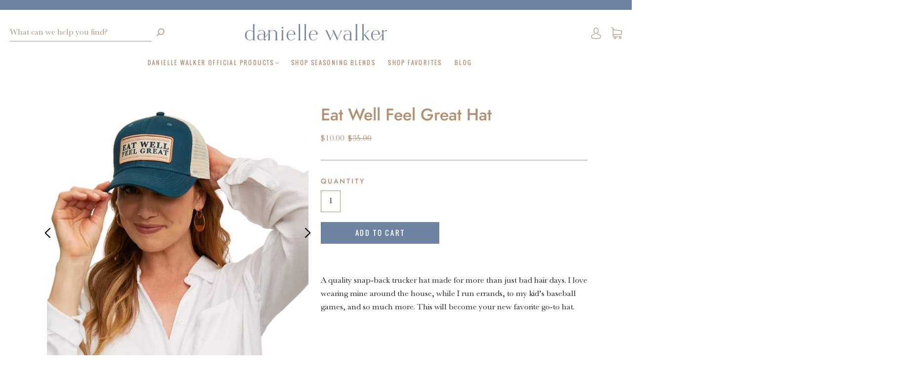

--- FILE ---
content_type: text/html; charset=utf-8
request_url: https://shop.againstallgrain.com/collections/danielle-walker-official-products/products/eat-well-feel-great-hat
body_size: 57423
content:
<!doctype html>
<!--[if IE 9]> <html class="ie9 no-js" lang="en"> <![endif]-->
<!--[if (gt IE 9)|!(IE)]><!--> <html class="no-js" lang="en"> <!--<![endif]-->
<head>

  <meta charset="utf-8">
<meta http-equiv="X-UA-Compatible" content="IE=edge,chrome=1">

<title>
  2021 Danielle Walker Eat Well Feel Great Hat

  

  

  
    &#8211; Danielle Walker | Official Shop
  
</title>


  <meta name="description" content="A quality snap-back trucker hat made for more than just bad hair days. I love wearing mine around the house, while I run errands, to my kid’s baseball games, and so much more. This will become your new favorite go-to hat." />



  <link rel="shortcut icon" href="//shop.againstallgrain.com/cdn/shop/files/DW_FAVICON_CAMEL_32x32.png?v=1614290164" type="image">


<link rel="canonical" href="https://shop.daniellewalker.com/products/eat-well-feel-great-hat" />
<meta name="viewport" content="width=device-width" />

<!-- Social Meta Information -->





<meta property="og:site_name" content="Danielle Walker | Official Shop">
<meta property="og:url" content="https://shop.daniellewalker.com/products/eat-well-feel-great-hat">
<meta property="og:title" content="2021 Danielle Walker Eat Well Feel Great Hat">
<meta property="og:type" content="product">
<meta property="og:description" content="A quality snap-back trucker hat made for more than just bad hair days. I love wearing mine around the house, while I run errands, to my kid’s baseball games, and so much more. This will become your new favorite go-to hat.">

<meta property="og:image" content="http://shop.againstallgrain.com/cdn/shop/products/eat-well-feel-great-dark-teal-and-mesh-hat_Danielle-Walker_1200x1200.png?v=1663623680"><meta property="og:image" content="http://shop.againstallgrain.com/cdn/shop/products/eat-well-feel-great-dark-teal-and-mesh-hat_Danielle-Walker_1200x1200.png?v=1663623680"><meta property="og:image" content="http://shop.againstallgrain.com/cdn/shop/products/eat-well-feel-great-dark-teal-and-mesh-hat_Danielle-Walker_1200x1200.png?v=1663623680">
<meta property="og:image:secure_url" content="https://shop.againstallgrain.com/cdn/shop/products/eat-well-feel-great-dark-teal-and-mesh-hat_Danielle-Walker_1200x1200.png?v=1663623680"><meta property="og:image:secure_url" content="https://shop.againstallgrain.com/cdn/shop/products/eat-well-feel-great-dark-teal-and-mesh-hat_Danielle-Walker_1200x1200.png?v=1663623680"><meta property="og:image:secure_url" content="https://shop.againstallgrain.com/cdn/shop/products/eat-well-feel-great-dark-teal-and-mesh-hat_Danielle-Walker_1200x1200.png?v=1663623680">
<meta property="og:image:width" content="1200">
<meta property="og:image:height" content="1200">


  <meta property="og:price:amount" content="10.00">
  <meta property="og:price:currency" content="USD">



<meta name="twitter:card" content="summary_large_image">
<meta name="twitter:title" content="2021 Danielle Walker Eat Well Feel Great Hat">
<meta name="twitter:description" content="A quality snap-back trucker hat made for more than just bad hair days. I love wearing mine around the house, while I run errands, to my kid’s baseball games, and so much more. This will become your new favorite go-to hat.">


  <script type="application/ld+json">
    {
      "@context": "http://schema.org",
      "@type": "Product",
      "name": "Eat Well Feel Great Hat",
      "brand": "Danielle Walker Official Product",
      "image": "//shop.againstallgrain.com/cdn/shop/products/eat-well-feel-great-dark-teal-and-mesh-hat_Danielle-Walker_grande.png?v=1663623680",
      "url": "https://shop.daniellewalker.com/products/eat-well-feel-great-hat",
      "offers": {
        "@type": "AggregateOffer",
        "priceCurrency": "USD",
        "lowPrice": "10.00",
        "highPrice": "10.00",
        "itemCondition": "http://schema.org/New",
        "availability": "http://schema.org/InStock",
        "offerCount": "1",
        "offers": [
          
            {
              "@type": "Offer",
              "name": "Eat Well Feel Great Hat — Default Title",
              "availability": "http://schema.org/InStock",
              "priceCurrency": "USD",
              "price": "35.00"
            }
          
        ]
      }
    }
  </script>


  <!-- OutlinkStickyBtn CODE Start --><!-- OutlinkStickyBtn END --> <script>window.nfecShopVersion = '1637192101';window.nfecJsVersion = '449365';window.nfecCVersion = 72594</script><style>.spf-filter-loading #gf-products > *:not(.spf-product--skeleton){visibility: hidden; opacity: 0}</style>
<script>
  document.getElementsByTagName('html')[0].classList.add('spf-filter-loading');
  window.addEventListener("globoFilterRenderCompleted",function(e){document.getElementsByTagName('html')[0].classList.remove('spf-filter-loading')})
  window.sortByRelevance = false;
  window.moneyFormat = "${{amount}}";
  window.GloboMoneyFormat = "${{amount}}";
  window.GloboMoneyWithCurrencyFormat = "${{amount}} USD";
  window.filterPriceRate = 1;
  window.filterPriceAdjustment = 1;

  window.shopCurrency = "USD";
  window.currentCurrency = "USD";

  window.isMultiCurrency = false;
  window.globoFilterAssetsUrl = '//shop.againstallgrain.com/cdn/shop/t/24/assets/';
  window.assetsUrl = '//shop.againstallgrain.com/cdn/shop/t/24/assets/';
  window.filesUrl = '//shop.againstallgrain.com/cdn/shop/files/';
  var page_id = 0;
  var globo_filters_json = {"default":8821}
  var GloboFilterConfig = {
    api: {
      filterUrl: "https://filter-v2.globosoftware.net/filter",
      searchUrl: "https://filter-v2.globosoftware.net/search",
      url: "https://filter-v2.globosoftware.net",
    },
    shop: {
      name: "Danielle Walker | Official Shop",
      url: "https://shop.daniellewalker.com",
      domain: "daniellewalkerinc.myshopify.com",
      is_multicurrency: false,
      currency: "USD",
      cur_currency: "USD",
      cur_locale: "en",
      locale: "en",
      root_url: "",
      country_code: "US",
      product_image: {width: 360, height: 504},
      no_image_url: "https://cdn.shopify.com/s/images/themes/product-1.png",
      themeStoreId: 812,
      swatches:  [],
      newUrlStruct: true,
      translation: {"default":{"search":{"suggestions":"Suggestions","collections":"Collections","pages":"Pages","product":"Product","products":"Products","view_all":"Search for","view_all_products":"View all products","not_found":"Sorry, nothing found for","product_not_found":"No products were found","no_result_keywords_suggestions_title":"Popular searches","no_result_products_suggestions_title":"However, You may like","zero_character_keywords_suggestions_title":"Suggestions","zero_character_popular_searches_title":"Popular searches","zero_character_products_suggestions_title":"Trending products"},"form":{"title":"Search Products","submit":"Search"},"filter":{"filter_by":"Filter By","clear_all":"Clear All","view":"View","clear":"Clear","in_stock":"In Stock","out_of_stock":"Out of Stock","ready_to_ship":"Ready to ship","search":"Search options"},"sort":{"sort_by":"Sort By","manually":"Featured","availability_in_stock_first":"Availability","relevance":"Relevance","best_selling":"Best Selling","alphabetically_a_z":"Alphabetically, A-Z","alphabetically_z_a":"Alphabetically, Z-A","price_low_to_high":"Price, low to high","price_high_to_low":"Price, high to low","date_new_to_old":"Date, new to old","date_old_to_new":"Date, old to new","sale_off":"% Sale off"},"product":{"add_to_cart":"Add to cart","unavailable":"Unavailable","sold_out":"Sold out","sale":"Sale","load_more":"Load more","limit":"Show","search":"Search products","no_results":"Sorry, there are no products in this collection"}}},
      redirects: null,
      images: ["slider-arrow.png"],
      settings: {"colorAccent":"#6e83a2","colorBackground":"#ffffff","colorBody":"#1e1e1e","colorBorder":"#b58d6f","colorHeader":"#b58d6f","soldOutBackground":"#e1cbb6","saleBackground":"#6e83a2","lowStockBackground":"#e1cbb6","newProductBackground":"#e1cbb6","bestSellingBackground":"#e1cbb6","customBadgeBackground":"#e1cbb6","colorHeaderBackground":"#ffffff","colorHeaderText":"#b58d6f","fullBleedColor":"#FFFFFF","primaryFont":{"error":"json not allowed for this object"},"secondaryFont":{"error":"json not allowed for this object"},"headingSize":"22px","headingCase":"uppercase","navigationFontSize":12,"buttonFontWeight":"bolder","show_reviews":false,"productBrand":false,"productItemVendorCollection":false,"productColorSwatches":"Color","productSizeSwatches":"Size","productStockLevel":0,"productHover":"0","productAnimateBadges":false,"swatch-hexes":"","collection_swatches":"round","visible_tags":"Best Seller\nBest Seller!\nFan Favorite\nFan Favorite!\nJust In\nJust In!\nLimited Edition\nGoing Fast\nGoing Fast!\nJust Added\nNew Item\nNew Item!\nNew!\nNew\nFeatured Item\nFeatured\nFeatured!\nOn Sale\nOn Sale!\nBack In Stock\nBack In Stock!","tag_location":"above","tag_style":"backgrounded","tag_color":"#ffffff","tag_background":"#6e83a2","tag_font_weight":"400","breadcrumbs":false,"shareFacebook":false,"shareTwitter":false,"sharePinterest":false,"shareFancy":false,"socialBehance":"","socialDribbble":"","socialFacebook":"https:\/\/www.facebook.com\/AgainstAllGrain\/","socialFlickr":"","socialInstagram":"https:\/\/www.instagram.com\/daniellewalker\/","socialLinkedin":"","socialMedium":"","socialPinterest":"https:\/\/www.pinterest.com\/Againstallgrain\/_created\/","socialProducthunt":"","socialTiktok":"","socialRss":"","socialTumblr":"","socialTwitter":"https:\/\/twitter.com\/againstallgrain","socialVimeo":"","socialYoutube":"https:\/\/www.youtube.com\/user\/AgainstAllGrain?feature=watch","footer_code":"\u003cscript type=\"text\/javascript\"\u003e\n    (function(e,t,o,n,p,r,i){e.visitorGlobalObjectAlias=n;e[e.visitorGlobalObjectAlias]=e[e.visitorGlobalObjectAlias]||function(){(e[e.visitorGlobalObjectAlias].q=e[e.visitorGlobalObjectAlias].q||[]).push(arguments)};e[e.visitorGlobalObjectAlias].l=(new Date).getTime();r=t.createElement(\"script\");r.src=o;r.async=true;i=t.getElementsByTagName(\"script\")[0];i.parentNode.insertBefore(r,i)})(window,document,\"https:\/\/diffuser-cdn.app-us1.com\/diffuser\/diffuser.js\",\"vgo\");\n    vgo('setAccount', '27740950');\n    vgo('setTrackByDefault', true);\n\n    vgo('process');\n\u003c\/script\u003e","favicon":"\/\/shop.againstallgrain.com\/cdn\/shop\/files\/DW_FAVICON_CAMEL.png?v=1614290164","checkout_logo_image":"\/\/shop.againstallgrain.com\/cdn\/shop\/files\/DW_FAVICON_CAMEL.png?v=1614290164","checkout_logo_position":"center","checkout_logo_size":"large","checkout_body_background_color":"#ffffff","checkout_input_background_color_mode":"white","checkout_sidebar_background_color":"#f7f5f0","checkout_heading_font":"-apple-system, BlinkMacSystemFont, 'Segoe UI', Roboto, Helvetica, Arial, sans-serif, 'Apple Color Emoji', 'Segoe UI Emoji', 'Segoe UI Symbol'","checkout_body_font":"-apple-system, BlinkMacSystemFont, 'Segoe UI', Roboto, Helvetica, Arial, sans-serif, 'Apple Color Emoji', 'Segoe UI Emoji', 'Segoe UI Symbol'","checkout_accent_color":"#b58d6f","checkout_button_color":"#b58d6f","checkout_error_color":"#e32c2b","customer_layout":"customer_area"},
      separate_options: null,
      home_filter: false,
      page: "product",
      layout: "theme"
    },
    taxes: null,
    special_countries: null,
    adjustments: null,

    year_make_model: {
      id: null
    },
    filter: {
      id: globo_filters_json[page_id] || globo_filters_json['default'] || 0,
      layout: 2,
      showCount: false,
      isLoadMore: 2,
      filter_on_search_page: true
    },
    search:{
      enable: true,
      zero_character_suggestion: false,
      layout: 1,
    },
    collection: {
      id:0,
      handle:'',
      sort: 'best-selling',
      tags: null,
      vendor: null,
      type: null,
      term: null,
      limit: 12,
      products_count: 9,
      excludeTags: null
    },
    customer: false,
    selector: {
      sortBy: '.collection-sorting',
      pagination: '.pagination:first, .paginate:first, .pagination-custom:first, #pagination:first, #gf_pagination_wrap',
      products: '.grid.grid-collage'
    }
  };

</script>
<script defer src="//shop.againstallgrain.com/cdn/shop/t/24/assets/v5.globo.filter.lib.js?v=92637263711742068741665516584"></script>

<link rel="preload stylesheet" href="//shop.againstallgrain.com/cdn/shop/t/24/assets/v5.globo.search.css?v=100816588894824515861665516584" as="style">





<script>window.performance && window.performance.mark && window.performance.mark('shopify.content_for_header.start');</script><meta id="shopify-digital-wallet" name="shopify-digital-wallet" content="/10937335874/digital_wallets/dialog">
<meta name="shopify-checkout-api-token" content="113adfb3667137f12ed77263e7c9b96f">
<link rel="alternate" type="application/json+oembed" href="https://shop.daniellewalker.com/products/eat-well-feel-great-hat.oembed">
<script async="async" src="/checkouts/internal/preloads.js?locale=en-US"></script>
<script id="apple-pay-shop-capabilities" type="application/json">{"shopId":10937335874,"countryCode":"US","currencyCode":"USD","merchantCapabilities":["supports3DS"],"merchantId":"gid:\/\/shopify\/Shop\/10937335874","merchantName":"Danielle Walker | Official Shop","requiredBillingContactFields":["postalAddress","email"],"requiredShippingContactFields":["postalAddress","email"],"shippingType":"shipping","supportedNetworks":["visa","masterCard","amex","discover","elo","jcb"],"total":{"type":"pending","label":"Danielle Walker | Official Shop","amount":"1.00"},"shopifyPaymentsEnabled":true,"supportsSubscriptions":true}</script>
<script id="shopify-features" type="application/json">{"accessToken":"113adfb3667137f12ed77263e7c9b96f","betas":["rich-media-storefront-analytics"],"domain":"shop.againstallgrain.com","predictiveSearch":true,"shopId":10937335874,"locale":"en"}</script>
<script>var Shopify = Shopify || {};
Shopify.shop = "daniellewalkerinc.myshopify.com";
Shopify.locale = "en";
Shopify.currency = {"active":"USD","rate":"1.0"};
Shopify.country = "US";
Shopify.theme = {"name":"EKF Dual Kitchen Collection","id":135983497428,"schema_name":"Capital","schema_version":"7.6.0","theme_store_id":812,"role":"main"};
Shopify.theme.handle = "null";
Shopify.theme.style = {"id":null,"handle":null};
Shopify.cdnHost = "shop.againstallgrain.com/cdn";
Shopify.routes = Shopify.routes || {};
Shopify.routes.root = "/";</script>
<script type="module">!function(o){(o.Shopify=o.Shopify||{}).modules=!0}(window);</script>
<script>!function(o){function n(){var o=[];function n(){o.push(Array.prototype.slice.apply(arguments))}return n.q=o,n}var t=o.Shopify=o.Shopify||{};t.loadFeatures=n(),t.autoloadFeatures=n()}(window);</script>
<script id="shop-js-analytics" type="application/json">{"pageType":"product"}</script>
<script defer="defer" async type="module" src="//shop.againstallgrain.com/cdn/shopifycloud/shop-js/modules/v2/client.init-shop-cart-sync_C5BV16lS.en.esm.js"></script>
<script defer="defer" async type="module" src="//shop.againstallgrain.com/cdn/shopifycloud/shop-js/modules/v2/chunk.common_CygWptCX.esm.js"></script>
<script type="module">
  await import("//shop.againstallgrain.com/cdn/shopifycloud/shop-js/modules/v2/client.init-shop-cart-sync_C5BV16lS.en.esm.js");
await import("//shop.againstallgrain.com/cdn/shopifycloud/shop-js/modules/v2/chunk.common_CygWptCX.esm.js");

  window.Shopify.SignInWithShop?.initShopCartSync?.({"fedCMEnabled":true,"windoidEnabled":true});

</script>
<script>(function() {
  var isLoaded = false;
  function asyncLoad() {
    if (isLoaded) return;
    isLoaded = true;
    var urls = ["https:\/\/cdn.shopify.com\/s\/files\/1\/0109\/3733\/5874\/t\/16\/assets\/spreadrwidget.js?v=1636672799\u0026shop=daniellewalkerinc.myshopify.com","https:\/\/cdn.shopify.com\/s\/files\/1\/0109\/3733\/5874\/t\/24\/assets\/subscribe-it.js?v=1694185903\u0026shop=daniellewalkerinc.myshopify.com","https:\/\/d33a6lvgbd0fej.cloudfront.net\/script_tag\/secomapp.scripttag.js?shop=daniellewalkerinc.myshopify.com"];
    for (var i = 0; i < urls.length; i++) {
      var s = document.createElement('script');
      s.type = 'text/javascript';
      s.async = true;
      s.src = urls[i];
      var x = document.getElementsByTagName('script')[0];
      x.parentNode.insertBefore(s, x);
    }
  };
  if(window.attachEvent) {
    window.attachEvent('onload', asyncLoad);
  } else {
    window.addEventListener('load', asyncLoad, false);
  }
})();</script>
<script id="__st">var __st={"a":10937335874,"offset":-21600,"reqid":"9da296b7-41cb-47ea-8a39-b16eb2139654-1768808671","pageurl":"shop.againstallgrain.com\/collections\/danielle-walker-official-products\/products\/eat-well-feel-great-hat","u":"75e5671c8f9b","p":"product","rtyp":"product","rid":6653072015531};</script>
<script>window.ShopifyPaypalV4VisibilityTracking = true;</script>
<script id="captcha-bootstrap">!function(){'use strict';const t='contact',e='account',n='new_comment',o=[[t,t],['blogs',n],['comments',n],[t,'customer']],c=[[e,'customer_login'],[e,'guest_login'],[e,'recover_customer_password'],[e,'create_customer']],r=t=>t.map((([t,e])=>`form[action*='/${t}']:not([data-nocaptcha='true']) input[name='form_type'][value='${e}']`)).join(','),a=t=>()=>t?[...document.querySelectorAll(t)].map((t=>t.form)):[];function s(){const t=[...o],e=r(t);return a(e)}const i='password',u='form_key',d=['recaptcha-v3-token','g-recaptcha-response','h-captcha-response',i],f=()=>{try{return window.sessionStorage}catch{return}},m='__shopify_v',_=t=>t.elements[u];function p(t,e,n=!1){try{const o=window.sessionStorage,c=JSON.parse(o.getItem(e)),{data:r}=function(t){const{data:e,action:n}=t;return t[m]||n?{data:e,action:n}:{data:t,action:n}}(c);for(const[e,n]of Object.entries(r))t.elements[e]&&(t.elements[e].value=n);n&&o.removeItem(e)}catch(o){console.error('form repopulation failed',{error:o})}}const l='form_type',E='cptcha';function T(t){t.dataset[E]=!0}const w=window,h=w.document,L='Shopify',v='ce_forms',y='captcha';let A=!1;((t,e)=>{const n=(g='f06e6c50-85a8-45c8-87d0-21a2b65856fe',I='https://cdn.shopify.com/shopifycloud/storefront-forms-hcaptcha/ce_storefront_forms_captcha_hcaptcha.v1.5.2.iife.js',D={infoText:'Protected by hCaptcha',privacyText:'Privacy',termsText:'Terms'},(t,e,n)=>{const o=w[L][v],c=o.bindForm;if(c)return c(t,g,e,D).then(n);var r;o.q.push([[t,g,e,D],n]),r=I,A||(h.body.append(Object.assign(h.createElement('script'),{id:'captcha-provider',async:!0,src:r})),A=!0)});var g,I,D;w[L]=w[L]||{},w[L][v]=w[L][v]||{},w[L][v].q=[],w[L][y]=w[L][y]||{},w[L][y].protect=function(t,e){n(t,void 0,e),T(t)},Object.freeze(w[L][y]),function(t,e,n,w,h,L){const[v,y,A,g]=function(t,e,n){const i=e?o:[],u=t?c:[],d=[...i,...u],f=r(d),m=r(i),_=r(d.filter((([t,e])=>n.includes(e))));return[a(f),a(m),a(_),s()]}(w,h,L),I=t=>{const e=t.target;return e instanceof HTMLFormElement?e:e&&e.form},D=t=>v().includes(t);t.addEventListener('submit',(t=>{const e=I(t);if(!e)return;const n=D(e)&&!e.dataset.hcaptchaBound&&!e.dataset.recaptchaBound,o=_(e),c=g().includes(e)&&(!o||!o.value);(n||c)&&t.preventDefault(),c&&!n&&(function(t){try{if(!f())return;!function(t){const e=f();if(!e)return;const n=_(t);if(!n)return;const o=n.value;o&&e.removeItem(o)}(t);const e=Array.from(Array(32),(()=>Math.random().toString(36)[2])).join('');!function(t,e){_(t)||t.append(Object.assign(document.createElement('input'),{type:'hidden',name:u})),t.elements[u].value=e}(t,e),function(t,e){const n=f();if(!n)return;const o=[...t.querySelectorAll(`input[type='${i}']`)].map((({name:t})=>t)),c=[...d,...o],r={};for(const[a,s]of new FormData(t).entries())c.includes(a)||(r[a]=s);n.setItem(e,JSON.stringify({[m]:1,action:t.action,data:r}))}(t,e)}catch(e){console.error('failed to persist form',e)}}(e),e.submit())}));const S=(t,e)=>{t&&!t.dataset[E]&&(n(t,e.some((e=>e===t))),T(t))};for(const o of['focusin','change'])t.addEventListener(o,(t=>{const e=I(t);D(e)&&S(e,y())}));const B=e.get('form_key'),M=e.get(l),P=B&&M;t.addEventListener('DOMContentLoaded',(()=>{const t=y();if(P)for(const e of t)e.elements[l].value===M&&p(e,B);[...new Set([...A(),...v().filter((t=>'true'===t.dataset.shopifyCaptcha))])].forEach((e=>S(e,t)))}))}(h,new URLSearchParams(w.location.search),n,t,e,['guest_login'])})(!0,!0)}();</script>
<script integrity="sha256-4kQ18oKyAcykRKYeNunJcIwy7WH5gtpwJnB7kiuLZ1E=" data-source-attribution="shopify.loadfeatures" defer="defer" src="//shop.againstallgrain.com/cdn/shopifycloud/storefront/assets/storefront/load_feature-a0a9edcb.js" crossorigin="anonymous"></script>
<script data-source-attribution="shopify.dynamic_checkout.dynamic.init">var Shopify=Shopify||{};Shopify.PaymentButton=Shopify.PaymentButton||{isStorefrontPortableWallets:!0,init:function(){window.Shopify.PaymentButton.init=function(){};var t=document.createElement("script");t.src="https://shop.againstallgrain.com/cdn/shopifycloud/portable-wallets/latest/portable-wallets.en.js",t.type="module",document.head.appendChild(t)}};
</script>
<script data-source-attribution="shopify.dynamic_checkout.buyer_consent">
  function portableWalletsHideBuyerConsent(e){var t=document.getElementById("shopify-buyer-consent"),n=document.getElementById("shopify-subscription-policy-button");t&&n&&(t.classList.add("hidden"),t.setAttribute("aria-hidden","true"),n.removeEventListener("click",e))}function portableWalletsShowBuyerConsent(e){var t=document.getElementById("shopify-buyer-consent"),n=document.getElementById("shopify-subscription-policy-button");t&&n&&(t.classList.remove("hidden"),t.removeAttribute("aria-hidden"),n.addEventListener("click",e))}window.Shopify?.PaymentButton&&(window.Shopify.PaymentButton.hideBuyerConsent=portableWalletsHideBuyerConsent,window.Shopify.PaymentButton.showBuyerConsent=portableWalletsShowBuyerConsent);
</script>
<script data-source-attribution="shopify.dynamic_checkout.cart.bootstrap">document.addEventListener("DOMContentLoaded",(function(){function t(){return document.querySelector("shopify-accelerated-checkout-cart, shopify-accelerated-checkout")}if(t())Shopify.PaymentButton.init();else{new MutationObserver((function(e,n){t()&&(Shopify.PaymentButton.init(),n.disconnect())})).observe(document.body,{childList:!0,subtree:!0})}}));
</script>
<script id='scb4127' type='text/javascript' async='' src='https://shop.againstallgrain.com/cdn/shopifycloud/privacy-banner/storefront-banner.js'></script><link id="shopify-accelerated-checkout-styles" rel="stylesheet" media="screen" href="https://shop.againstallgrain.com/cdn/shopifycloud/portable-wallets/latest/accelerated-checkout-backwards-compat.css" crossorigin="anonymous">
<style id="shopify-accelerated-checkout-cart">
        #shopify-buyer-consent {
  margin-top: 1em;
  display: inline-block;
  width: 100%;
}

#shopify-buyer-consent.hidden {
  display: none;
}

#shopify-subscription-policy-button {
  background: none;
  border: none;
  padding: 0;
  text-decoration: underline;
  font-size: inherit;
  cursor: pointer;
}

#shopify-subscription-policy-button::before {
  box-shadow: none;
}

      </style>

<script>window.performance && window.performance.mark && window.performance.mark('shopify.content_for_header.end');</script>
  <style>




@font-face {
  font-family: Jost;
  font-weight: 300;
  font-style: normal;
  font-display: swap;
  src: url("//shop.againstallgrain.com/cdn/fonts/jost/jost_n3.a5df7448b5b8c9a76542f085341dff794ff2a59d.woff2") format("woff2"),
       url("//shop.againstallgrain.com/cdn/fonts/jost/jost_n3.882941f5a26d0660f7dd135c08afc57fc6939a07.woff") format("woff");
}

@font-face {
  font-family: Jost;
  font-weight: 500;
  font-style: normal;
  font-display: swap;
  src: url("//shop.againstallgrain.com/cdn/fonts/jost/jost_n5.7c8497861ffd15f4e1284cd221f14658b0e95d61.woff2") format("woff2"),
       url("//shop.againstallgrain.com/cdn/fonts/jost/jost_n5.fb6a06896db583cc2df5ba1b30d9c04383119dd9.woff") format("woff");
}


  @font-face {
  font-family: Jost;
  font-weight: 400;
  font-style: normal;
  font-display: swap;
  src: url("//shop.againstallgrain.com/cdn/fonts/jost/jost_n4.d47a1b6347ce4a4c9f437608011273009d91f2b7.woff2") format("woff2"),
       url("//shop.againstallgrain.com/cdn/fonts/jost/jost_n4.791c46290e672b3f85c3d1c651ef2efa3819eadd.woff") format("woff");
}




  @font-face {
  font-family: Jost;
  font-weight: 300;
  font-style: italic;
  font-display: swap;
  src: url("//shop.againstallgrain.com/cdn/fonts/jost/jost_i3.8d4e97d98751190bb5824cdb405ec5b0049a74c0.woff2") format("woff2"),
       url("//shop.againstallgrain.com/cdn/fonts/jost/jost_i3.1b7a65a16099fd3de6fdf1255c696902ed952195.woff") format("woff");
}




  @font-face {
  font-family: Jost;
  font-weight: 400;
  font-style: italic;
  font-display: swap;
  src: url("//shop.againstallgrain.com/cdn/fonts/jost/jost_i4.b690098389649750ada222b9763d55796c5283a5.woff2") format("woff2"),
       url("//shop.againstallgrain.com/cdn/fonts/jost/jost_i4.fd766415a47e50b9e391ae7ec04e2ae25e7e28b0.woff") format("woff");
}




  @font-face {
  font-family: Jost;
  font-weight: 700;
  font-style: normal;
  font-display: swap;
  src: url("//shop.againstallgrain.com/cdn/fonts/jost/jost_n7.921dc18c13fa0b0c94c5e2517ffe06139c3615a3.woff2") format("woff2"),
       url("//shop.againstallgrain.com/cdn/fonts/jost/jost_n7.cbfc16c98c1e195f46c536e775e4e959c5f2f22b.woff") format("woff");
}




  @font-face {
  font-family: Jost;
  font-weight: 500;
  font-style: italic;
  font-display: swap;
  src: url("//shop.againstallgrain.com/cdn/fonts/jost/jost_i5.a6c7dbde35f2b89f8461eacda9350127566e5d51.woff2") format("woff2"),
       url("//shop.againstallgrain.com/cdn/fonts/jost/jost_i5.2b58baee736487eede6bcdb523ca85eea2418357.woff") format("woff");
}




  @font-face {
  font-family: Jost;
  font-weight: 700;
  font-style: italic;
  font-display: swap;
  src: url("//shop.againstallgrain.com/cdn/fonts/jost/jost_i7.d8201b854e41e19d7ed9b1a31fe4fe71deea6d3f.woff2") format("woff2"),
       url("//shop.againstallgrain.com/cdn/fonts/jost/jost_i7.eae515c34e26b6c853efddc3fc0c552e0de63757.woff") format("woff");
}



:root {
  --accent-color: #6e83a2;
  --accent-color-opacity-90: rgba(110, 131, 162, 0.9);
  --accent-color-opacity-50: rgba(110, 131, 162, 0.5);
  --accent-color-opacity-30: rgba(110, 131, 162, 0.3);
  --accent-color-opacity-10: rgba(110, 131, 162, 0.1);
  --accent-color-2: #6e83a2;
  --background-color: #ffffff;
  --background-color-opacity-0: rgba(255, 255, 255, 0);
  --background-color-opacity-90: rgba(255, 255, 255, 0.9);
  --body-color: #1e1e1e;
  --body-color-opacity-10: rgba(30, 30, 30, 0.1);
  --body-color-opacity-80: rgba(30, 30, 30, 0.8);
  --border-color: #b58d6f;
  --border-color-opacity-80: rgba(181, 141, 111, 0.8);
  --header-color: #b58d6f;
  --header-text-color-opacity-80: rgba(181, 141, 111, 0.8);
  --header-color-opacity-90: rgba(181, 141, 111, 0.9);
  --header-color-opacity-80: rgba(181, 141, 111, 0.8);
  --header-color-opacity-70: rgba(181, 141, 111, 0.7);
  --header-color-opacity-60: rgba(181, 141, 111, 0.6);
  --header-color-opacity-50: rgba(181, 141, 111, 0.5);
  --header-color-opacity-40: rgba(181, 141, 111, 0.4);
  --header-color-opacity-30: rgba(181, 141, 111, 0.3);
  --header-color-opacity-20: rgba(181, 141, 111, 0.2);
  --header-color-opacity-10: rgba(181, 141, 111, 0.1);
  --meta-color: #565656;
  --outline-color: Highlight;

  
  
    --link-hover-color: #546f98;
    --button-background-hover: #546f98;
    --button-svg-hover-fill: #546f98;
    --slider-scroller-drag: #546f98;
  

  --primary-weight-normal: 300;
  --primary-weight-bold: 400;

  --primary-font: Jost, sans-serif;
  --primary-font-weight: 300;
  --primary-font-style: normal;

  --secondary-weight-normal: 500;
  --secondary-weight-bold: 700;

  --secondary-font: Jost, sans-serif;
  --secondary-font-weight: 500;
  --secondary-font-style: normal;

  --body-font: var(--primary-font);
  --body-font-weight: var(--primary-font-weight);
  --body-font-style: var(--primary-font-style);

  --header-font: var(--secondary-font);
  --header-font-weight: var(--secondary-font-weight);
  --header-font-style: var(--secondary-font-style);
  --heading-size: 22px;

  --navigation-font-size: 12px;
  --navigation-font-size-int: 12;

  --meta-font: var(--primary-font);
  --meta-weight: var(--body-font-weight);

  
  

  
    --lightness: 55%;
  

  
    --saturation: 55%;
  

  --sale-color: hsl(220, 65%, 25%);
  --error-color: hsl(0, 65%, 25%);
  --success-color: hsl(120, 65%, 25%);
  --button-color: var(--background-color);
  --button-background: var(--accent-color);
  --button-disabled-color: #EEEEEE;
  --button-disabled-background: gray;
  --input-background: var(--background-color);
  --input-border: var(--border-color);
  --input-color: var(--body-color);
  --input-placeholder-color: var(--meta-color);
  --custom-badge-background: #e1cbb6;

  
  
    --custom-badge-background-alt: #d5b699;
  

  
    --custom-badge-text-alt: #e6e6e6;
  

  --dropdown-background-hover: #e6e6e6;

  --new-border-color: #ae8262;
  --new-background-color: #f5f5f5;

  --new-border-color2: #a67855;
  --new-background-color2: #ebebeb;

  --new-border-color3: #986e4e;
  --new-background-color3: #e0e0e0;

  
  
    --button-font: Jost, sans-serif;
  

  --button-weight: 400;

  --header-background-color: #ffffff;
  --header-text-color: #b58d6f;
  --header-hover-background-color: rgba(181, 141, 111, 0.1);
  --header-fullbleed-color: #FFFFFF;
  --header-scroll-arrow-color: #cccccc;
  --header-scroll-background-alt: rgba(255, 255, 255, 0.2);

  --footer-hover-background-color: rgba(30, 30, 30, 0.1);

  --products-per-row: 5;

  --sold-out-background: #e1cbb6;
  --sale-background: #6e83a2;
  --low-stock-background: #e1cbb6;
  --new-product-background: #e1cbb6;
  --best-selling-background: #e1cbb6;

  --product-grid-placeholder-background: #f7f7f7;
  --product-item-highlight-background: #dbe0e8;

  --module-sale-color: #dbe0e8;

  --border-background-color-mix-lighter: #f0e8e2;
  --border-background-color-mix: #e9ddd4;
  --border-background-color-mix: #e1d1c5;
  --border-background-color-mix: #dac6b7;

  --header-letter-spacing: normal;
  
    --header-text-transform: uppercase;
    --header-letter-spacing: 0.2em;
  

  --form-success-background: ;
  --form-link-before: rgba(30, 30, 30, 0.3);
  --select-background: #f6f6f6;
  --error-background: #d2d2d2;

  
  
    --hover-background-color: #eeecec;
    --badge-text: #fafafa;
    --slider-scroller-background: #e6e6e6;
  

  --box-shadow: 0 2px 3px rgba(0,0,0,0.02), 0 3px 5px rgba(0,0,0,0.12), 0 6px 20px rgba(0,0,0,0.06);
  --box-shadow-reverse: 0 -2px 3px rgba(0,0,0,0.02), 0 -3px 5px rgba(0,0,0,0.12), 0 -6px 20px rgba(0,0,0,0.06);

  --video-wrapper-svg-background: ;
  --blog-item-background: Liquid error (snippets/css-variables line 231): wrong number of arguments (given 2, expected 3);
}

</style>


  
    <link rel="preload" href="//shop.againstallgrain.com/cdn/shop/t/24/assets/theme-product.css?v=42453509346092606031665516584" as="style">
    <link href="//shop.againstallgrain.com/cdn/shop/t/24/assets/theme-product.css?v=42453509346092606031665516584" rel="stylesheet" type="text/css" media="all" />
  

  
<script>
  window.Theme = {};
  Theme = {"colorAccent":"#6e83a2","colorBackground":"#ffffff","colorBody":"#1e1e1e","colorBorder":"#b58d6f","colorHeader":"#b58d6f","soldOutBackground":"#e1cbb6","saleBackground":"#6e83a2","lowStockBackground":"#e1cbb6","newProductBackground":"#e1cbb6","bestSellingBackground":"#e1cbb6","customBadgeBackground":"#e1cbb6","colorHeaderBackground":"#ffffff","colorHeaderText":"#b58d6f","fullBleedColor":"#FFFFFF","primaryFont":{"error":"json not allowed for this object"},"secondaryFont":{"error":"json not allowed for this object"},"headingSize":"22px","headingCase":"uppercase","navigationFontSize":12,"buttonFontWeight":"bolder","show_reviews":false,"productBrand":false,"productItemVendorCollection":false,"productColorSwatches":"Color","productSizeSwatches":"Size","productStockLevel":0,"productHover":"0","productAnimateBadges":false,"swatch-hexes":"","collection_swatches":"round","visible_tags":"Best Seller\nBest Seller!\nFan Favorite\nFan Favorite!\nJust In\nJust In!\nLimited Edition\nGoing Fast\nGoing Fast!\nJust Added\nNew Item\nNew Item!\nNew!\nNew\nFeatured Item\nFeatured\nFeatured!\nOn Sale\nOn Sale!\nBack In Stock\nBack In Stock!","tag_location":"above","tag_style":"backgrounded","tag_color":"#ffffff","tag_background":"#6e83a2","tag_font_weight":"400","breadcrumbs":false,"shareFacebook":false,"shareTwitter":false,"sharePinterest":false,"shareFancy":false,"socialBehance":"","socialDribbble":"","socialFacebook":"https:\/\/www.facebook.com\/AgainstAllGrain\/","socialFlickr":"","socialInstagram":"https:\/\/www.instagram.com\/daniellewalker\/","socialLinkedin":"","socialMedium":"","socialPinterest":"https:\/\/www.pinterest.com\/Againstallgrain\/_created\/","socialProducthunt":"","socialTiktok":"","socialRss":"","socialTumblr":"","socialTwitter":"https:\/\/twitter.com\/againstallgrain","socialVimeo":"","socialYoutube":"https:\/\/www.youtube.com\/user\/AgainstAllGrain?feature=watch","footer_code":"\u003cscript type=\"text\/javascript\"\u003e\n    (function(e,t,o,n,p,r,i){e.visitorGlobalObjectAlias=n;e[e.visitorGlobalObjectAlias]=e[e.visitorGlobalObjectAlias]||function(){(e[e.visitorGlobalObjectAlias].q=e[e.visitorGlobalObjectAlias].q||[]).push(arguments)};e[e.visitorGlobalObjectAlias].l=(new Date).getTime();r=t.createElement(\"script\");r.src=o;r.async=true;i=t.getElementsByTagName(\"script\")[0];i.parentNode.insertBefore(r,i)})(window,document,\"https:\/\/diffuser-cdn.app-us1.com\/diffuser\/diffuser.js\",\"vgo\");\n    vgo('setAccount', '27740950');\n    vgo('setTrackByDefault', true);\n\n    vgo('process');\n\u003c\/script\u003e","favicon":"\/\/shop.againstallgrain.com\/cdn\/shop\/files\/DW_FAVICON_CAMEL.png?v=1614290164","checkout_logo_image":"\/\/shop.againstallgrain.com\/cdn\/shop\/files\/DW_FAVICON_CAMEL.png?v=1614290164","checkout_logo_position":"center","checkout_logo_size":"large","checkout_body_background_color":"#ffffff","checkout_input_background_color_mode":"white","checkout_sidebar_background_color":"#f7f5f0","checkout_heading_font":"-apple-system, BlinkMacSystemFont, 'Segoe UI', Roboto, Helvetica, Arial, sans-serif, 'Apple Color Emoji', 'Segoe UI Emoji', 'Segoe UI Symbol'","checkout_body_font":"-apple-system, BlinkMacSystemFont, 'Segoe UI', Roboto, Helvetica, Arial, sans-serif, 'Apple Color Emoji', 'Segoe UI Emoji', 'Segoe UI Symbol'","checkout_accent_color":"#b58d6f","checkout_button_color":"#b58d6f","checkout_error_color":"#e32c2b","customer_layout":"customer_area"};
  Theme.moneyFormat = "${{amount}}";

  

  Theme.localization = {};

  Theme.localization.account = {
    addressConfirmDelete: "Are you sure you wish to delete this address?",
    addressSelectProvince: "Select a State\/Province"
  };

  Theme.localization.header = {
    percentOff: "Currently *percent* off"
  };

  Theme.localization.collection = {
    brand: "Brand",
    type: "Type"
  };

  Theme.localization.product = {
    addToCart: "Add to Cart",
    soldOut: "Sold out",
    onSale: "On Sale",
    unavailable: "Unavailable",
    added: "*item* has been added to your cart.",
    and_up: "+",
    lowStock: "Only *stock* left",
    viewProduct: "View product",
    percentOff: "*percent* off"
  };

  Theme.localization.cart = {
    itemRemoved: "{{ product_title }} has been removed from your cart.",
    shipping: {
      submit: "Get shipping estimate",
      calculating: "Calculating...",
      rate: "We found one shipping rate available for *address*.",
      rateMultiple: "We found *number_of_rates* shipping rates available for *address*, starting at *rate*.",
      rateEmpty: "Sorry, we do not ship to this destination.",
      rateValues: "*rate_title* at *rate*"
    }
  };

  Theme.localization.search = {
    empty: "Sorry, your search returned no results.",
    viewAll: "View all"
  };
</script>



  <!-- Facebook Pixel Code -->
<script>
!function(f,b,e,v,n,t,s)
{if(f.fbq)return;n=f.fbq=function(){n.callMethod?
n.callMethod.apply(n,arguments):n.queue.push(arguments)};
if(!f._fbq)f._fbq=n;n.push=n;n.loaded=!0;n.version='2.0';
n.queue=[];t=b.createElement(e);t.async=!0;
t.src=v;s=b.getElementsByTagName(e)[0];
s.parentNode.insertBefore(t,s)}(window, document,'script',
'https://connect.facebook.net/en_US/fbevents.js');
fbq('init', '204885007919085');
fbq('track', 'PageView');
</script>
<noscript><img height="1" width="1" style="display:none"
src="https://www.facebook.com/tr?id=204885007919085&ev=PageView&noscript=1"
/></noscript>
<!-- End Facebook Pixel Code -->
  <link href="//shop.againstallgrain.com/cdn/shop/t/24/assets/ekf.css?v=57808518761336528781697553151" rel="stylesheet" type="text/css" media="all" />


  <link href="//shop.againstallgrain.com/cdn/shop/t/24/assets/visible-tags.css?v=111603181540343972631665516584" rel="stylesheet" type="text/css" media="all" />

  

<!-- Klaviyo Pixel Code -->
<script type="text/javascript">
  var _learnq = _learnq || [];
  _learnq.push(['trackViewedItem', {
    Title: item.Name,
    ItemId: item.ProductID,
    Categories: item.Categories,
    ImageUrl: item.ImageURL,
    Url: item.URL,
    Metadata: {
      Brand: item.Brand,
      Price: item.Price,
      CompareAtPrice: item.CompareAtPrice
    }
  }]);

  document.addEventListener('DOMContentLoaded', function () {
     document.querySelector("button[name=add]").addEventListener('click',function (){
      _learnq.push(['track', 'Added to Cart', item]);
    }); 
  })
</script>
<!-- End Klaviyo Pixel Code -->
<script id="dcScript">
  var dcCart = {"note":null,"attributes":{},"original_total_price":0,"total_price":0,"total_discount":0,"total_weight":0.0,"item_count":0,"items":[],"requires_shipping":false,"currency":"USD","items_subtotal_price":0,"cart_level_discount_applications":[],"checkout_charge_amount":0};
  
  
  var dcCustomerId = false;
  var dcCustomerEmail = false;
  var dcCustomerTags = false;
  
  var dcCurrency = '${{amount}}';
</script>
<script type="text/javascript">
  window.Rivo = window.Rivo || {};
  window.Rivo.common = window.Rivo.common || {};
  window.Rivo.common.shop = {
    permanent_domain: 'daniellewalkerinc.myshopify.com',
    currency: "USD",
    money_format: "${{amount}}",
    id: 10937335874
  };
  

  window.Rivo.common.template = 'product';
  window.Rivo.common.cart = {};
  window.Rivo.common.vapid_public_key = "BJuXCmrtTK335SuczdNVYrGVtP_WXn4jImChm49st7K7z7e8gxSZUKk4DhUpk8j2Xpiw5G4-ylNbMKLlKkUEU98=";
  window.Rivo.global_config = {"asset_urls":{"loy":{"init_js":"https:\/\/cdn.shopify.com\/s\/files\/1\/0194\/1736\/6592\/t\/1\/assets\/ba_loy_init.js?v=1671947874","widget_js":"https:\/\/cdn.shopify.com\/s\/files\/1\/0194\/1736\/6592\/t\/1\/assets\/ba_loy_widget.js?v=1671947876","widget_css":"https:\/\/cdn.shopify.com\/s\/files\/1\/0194\/1736\/6592\/t\/1\/assets\/ba_loy_widget.css?v=1671227196","page_init_js":"https:\/\/cdn.shopify.com\/s\/files\/1\/0194\/1736\/6592\/t\/1\/assets\/ba_loy_page_init.js?v=1671947878","page_widget_js":"https:\/\/cdn.shopify.com\/s\/files\/1\/0194\/1736\/6592\/t\/1\/assets\/ba_loy_page_widget.js?v=1671947881","page_widget_css":"https:\/\/cdn.shopify.com\/s\/files\/1\/0194\/1736\/6592\/t\/1\/assets\/ba_loy_page.css?v=1671227203","page_preview_js":"\/assets\/msg\/loy_page_preview.js"},"rev":{"init_js":"https:\/\/cdn.shopify.com\/s\/files\/1\/0194\/1736\/6592\/t\/1\/assets\/ba_rev_init.js?v=1671715068","widget_js":"https:\/\/cdn.shopify.com\/s\/files\/1\/0194\/1736\/6592\/t\/1\/assets\/ba_rev_widget.js?v=1671715070","modal_js":"https:\/\/cdn.shopify.com\/s\/files\/1\/0194\/1736\/6592\/t\/1\/assets\/ba_rev_modal.js?v=1671715072","widget_css":"https:\/\/cdn.shopify.com\/s\/files\/1\/0194\/1736\/6592\/t\/1\/assets\/ba_rev_widget.css?v=1658336090","modal_css":"https:\/\/cdn.shopify.com\/s\/files\/1\/0194\/1736\/6592\/t\/1\/assets\/ba_rev_modal.css?v=1658336088"},"pu":{"init_js":"https:\/\/cdn.shopify.com\/s\/files\/1\/0194\/1736\/6592\/t\/1\/assets\/ba_pu_init.js?v=1635877170"},"widgets":{"init_js":"https:\/\/cdn.shopify.com\/s\/files\/1\/0194\/1736\/6592\/t\/1\/assets\/ba_widget_init.js?v=1671718210","modal_js":"https:\/\/cdn.shopify.com\/s\/files\/1\/0194\/1736\/6592\/t\/1\/assets\/ba_widget_modal.js?v=1671718212","modal_css":"https:\/\/cdn.shopify.com\/s\/files\/1\/0194\/1736\/6592\/t\/1\/assets\/ba_widget_modal.css?v=1654723622"},"forms":{"init_js":"https:\/\/cdn.shopify.com\/s\/files\/1\/0194\/1736\/6592\/t\/1\/assets\/ba_forms_init.js?v=1671947882","widget_js":"https:\/\/cdn.shopify.com\/s\/files\/1\/0194\/1736\/6592\/t\/1\/assets\/ba_forms_widget.js?v=1671947884","forms_css":"https:\/\/cdn.shopify.com\/s\/files\/1\/0194\/1736\/6592\/t\/1\/assets\/ba_forms.css?v=1654711758"},"global":{"helper_js":"https:\/\/cdn.shopify.com\/s\/files\/1\/0194\/1736\/6592\/t\/1\/assets\/ba_tracking.js?v=1671714963"}},"proxy_paths":{"pop":"\/apps\/ba-pop","app_metrics":"\/apps\/ba-pop\/app_metrics","push_subscription":"\/apps\/ba-pop\/push"},"aat":["pop"],"pv":false,"sts":false,"bam":false,"base_money_format":"${{amount}}"};

  
    if (window.Rivo.common.template == 'product'){
      window.Rivo.common.product = {
        id: 6653072015531, price: 1000, handle: "eat-well-feel-great-hat", tags: ["a3","affiliate"],
        available: true, title: "Eat Well Feel Great Hat", variants: [{"id":39728585736363,"title":"Default Title","option1":"Default Title","option2":null,"option3":null,"sku":"DWMH21-400","requires_shipping":true,"taxable":true,"featured_image":null,"available":true,"name":"Eat Well Feel Great Hat","public_title":null,"options":["Default Title"],"price":1000,"weight":109,"compare_at_price":3500,"inventory_management":"shopify","barcode":"","requires_selling_plan":false,"selling_plan_allocations":[]}]
      };
    }
  




    window.Rivo.widgets_config = {"id":24638,"active":false,"frequency_limit_amount":1,"frequency_limit_time_unit":"months","background_image":{"position":"right","widget_background_preview_url":"https:\/\/activestorage-public.s3.us-west-2.amazonaws.com\/m02jy3satemuo1qkxo8vjeh9umsh"},"initial_state":{"body":"Sign up and get 10% off today!","title":"Thanks for visiting us","cta_text":"Claim Discount","show_email":"true","action_text":"Saving...","footer_text":"You are signing up to receive communication via email and can unsubscribe at any time.","dismiss_text":"No thanks","email_placeholder":"Email Address","phone_placeholder":"Phone Number"},"success_state":{"body":"Thanks for subscribing. Copy your discount code and apply to your next order.","title":"Discount Unlocked 🎉","cta_text":"Continue shopping","cta_action":"dismiss","redirect_url":"","open_url_new_tab":"false"},"closed_state":{"action":"close_widget","font_size":"20","action_text":"GET 10% OFF","display_offset":"300","display_position":"left"},"error_state":{"submit_error":"Sorry, please try again later","invalid_email":"Please enter valid email address!","error_subscribing":"Error subscribing, try again later","already_registered":"You have already registered","invalid_phone_number":"Please enter valid phone number!"},"trigger":{"action":"on_timer","delay_in_seconds":"5"},"colors":{"link_color":"#4FC3F7","sticky_bar_bg":"#C62828","cta_font_color":"#fff","body_font_color":"#000","sticky_bar_text":"#fff","background_color":"#fff","error_text_color":"#ff2626","title_font_color":"#000","footer_font_color":"#bbb","dismiss_font_color":"#bbb","cta_background_color":"#000","sticky_coupon_bar_bg":"#286ef8","error_text_background":"","sticky_coupon_bar_text":"#fff"},"sticky_coupon_bar":{"enabled":"false","message":"Don't forget to use your code"},"display_style":{"font":"Arial","size":"large","align":"center"},"dismissable":true,"has_background":true,"opt_in_channels":["email"],"rules":[],"widget_css":".powered_by_rivo{\n  display: none;\n}\n.ba_widget_main_design {\n  background: #fff;\n}\n.ba_widget_content{text-align: center}\n.ba_widget_parent{\n  font-family: Arial;\n}\n.ba_widget_parent.background{\n}\n.ba_widget_left_content{\n}\n.ba_widget_right_content{\n  background-image: url(\"https:\/\/d15d3imw3mjndz.cloudfront.net\/m02jy3satemuo1qkxo8vjeh9umsh\");\n}\n#ba_widget_cta_button:disabled{\n  background: #000cc;\n}\n#ba_widget_cta_button{\n  background: #000;\n  color: #fff;\n}\n#ba_widget_cta_button:after {\n  background: #000e0;\n}\n.ba_initial_state_title, .ba_success_state_title{\n  color: #000;\n}\n.ba_initial_state_body, .ba_success_state_body{\n  color: #000;\n}\n.ba_initial_state_dismiss_text{\n  color: #bbb;\n}\n.ba_initial_state_footer_text, .ba_initial_state_sms_agreement{\n  color: #bbb;\n}\n.ba_widget_error{\n  color: #ff2626;\n  background: ;\n}\n.ba_link_color{\n  color: #4FC3F7;\n}\n","custom_css":"\/* .ba_widget_logo_holder img  {\nwidth: 250px !important;\nheight: auto !important;\npadding-bottom: 25px !important;\n} *\/\n\n.ba_initial_state_title, .ba_success_state_title {\nfont-size: 22px !important;\n    font-family: \"DIN Neuzeit Grotesk\", sans-serif; \n    font-weight: 700 !important;\n    font-style: normal !important;\n    color: #b58d6f !important;\n    text-transform: uppercase !important;\n    letter-spacing: 0.2em !important;\n}\n\n#ba_widget_email_input, .ba_widget_copy_discount  {\nfont-size: 17px !important;\nline-height: 1.6 !important;\n    font-family: \"Lato\", sans-serif, 'IBM Plex Sans', arial, sans-serif !important;\n    font-weight:400 !important;\n    font-style: normal !important;\n}\n\n.ba_initial_state_body, .ba_success_state_body {\nfont-size: 22px !important;\nline-height: 1.6 !important;\n    font-family: bask !important;\n    font-weight:400 !important;\n    font-style: normal !important;\n}\n\n.ba_initial_state_button, .ba_success_state_button {\nfont-family: \"Lato\", sans-serif, 'IBM Plex Sans', arial, sans-serif !important;\n    cursor: pointer;\n    font-size: 14px;\n    text-align: center;\n    background: #72839f !important;\n    border: 0 !important;\n    color: #fff !important;\n    padding: 10px !important;\n}\n\n.ba_initial_state_dismiss_text {\ncolor: #000 !important;\n}\n\n.ba_widget_footer {\nfont-size: 17px !important;\nline-height: 1.6 !important;\n    font-family: bask !important;\n    font-weight:400 !important;\n    font-style: normal !important;\n}","logo":"https:\/\/d15d3imw3mjndz.cloudfront.net\/hgi70atldmrsytjn4mr9cevnb7iu"};

</script>


<script type="text/javascript">
  

  //Global snippet for Rivo
  //this is updated automatically - do not edit manually.

  function loadScript(src, defer, done) {
    var js = document.createElement('script');
    js.src = src;
    js.defer = defer;
    js.onload = function(){done();};
    js.onerror = function(){
      done(new Error('Failed to load script ' + src));
    };
    document.head.appendChild(js);
  }

  function browserSupportsAllFeatures() {
    return window.Promise && window.fetch && window.Symbol;
  }

  if (browserSupportsAllFeatures()) {
    main();
  } else {
    loadScript('https://polyfill-fastly.net/v3/polyfill.min.js?features=Promise,fetch', true, main);
  }

  function loadAppScripts(){



      loadScript(window.Rivo.global_config.asset_urls.widgets.init_js, true, function(){});
  }

  function main(err) {
    //isolate the scope
    loadScript(window.Rivo.global_config.asset_urls.global.helper_js, false, loadAppScripts);
  }
</script>

<!-- GSSTART Coming Soon code start. Do not change -->
<script type="text/javascript"> gsProductByVariant = {};  gsProductByVariant[39728585736363] =  1 ;   gsProductCSID = "6653072015531"; gsDefaultV = "39728585736363"; </script><script  type="text/javascript" src="https://gravity-software.com/js/shopify/pac_shop35518.js?v=b877ff175ad7434aaf10a86a98a736c8"></script>
<!-- Coming Soon code end. Do not change GSEND -->
            <!-- giftbox-script -->
            <script src="//shop.againstallgrain.com/cdn/shop/t/24/assets/giftbox-config.js?v=111603181540343972631670444062" type="text/javascript"></script>
            <!-- / giftbox-script -->
            

    <link href="//shop.againstallgrain.com/cdn/shop/t/24/assets/custom.css?v=48101367944842922501753376888" rel="stylesheet" type="text/css" media="all" />
  
<!-- BEGIN app block: shopify://apps/klaviyo-email-marketing-sms/blocks/klaviyo-onsite-embed/2632fe16-c075-4321-a88b-50b567f42507 -->












  <script async src="https://static.klaviyo.com/onsite/js/XeWYDn/klaviyo.js?company_id=XeWYDn"></script>
  <script>!function(){if(!window.klaviyo){window._klOnsite=window._klOnsite||[];try{window.klaviyo=new Proxy({},{get:function(n,i){return"push"===i?function(){var n;(n=window._klOnsite).push.apply(n,arguments)}:function(){for(var n=arguments.length,o=new Array(n),w=0;w<n;w++)o[w]=arguments[w];var t="function"==typeof o[o.length-1]?o.pop():void 0,e=new Promise((function(n){window._klOnsite.push([i].concat(o,[function(i){t&&t(i),n(i)}]))}));return e}}})}catch(n){window.klaviyo=window.klaviyo||[],window.klaviyo.push=function(){var n;(n=window._klOnsite).push.apply(n,arguments)}}}}();</script>

  
    <script id="viewed_product">
      if (item == null) {
        var _learnq = _learnq || [];

        var MetafieldReviews = null
        var MetafieldYotpoRating = null
        var MetafieldYotpoCount = null
        var MetafieldLooxRating = null
        var MetafieldLooxCount = null
        var okendoProduct = null
        var okendoProductReviewCount = null
        var okendoProductReviewAverageValue = null
        try {
          // The following fields are used for Customer Hub recently viewed in order to add reviews.
          // This information is not part of __kla_viewed. Instead, it is part of __kla_viewed_reviewed_items
          MetafieldReviews = {};
          MetafieldYotpoRating = null
          MetafieldYotpoCount = null
          MetafieldLooxRating = null
          MetafieldLooxCount = null

          okendoProduct = null
          // If the okendo metafield is not legacy, it will error, which then requires the new json formatted data
          if (okendoProduct && 'error' in okendoProduct) {
            okendoProduct = null
          }
          okendoProductReviewCount = okendoProduct ? okendoProduct.reviewCount : null
          okendoProductReviewAverageValue = okendoProduct ? okendoProduct.reviewAverageValue : null
        } catch (error) {
          console.error('Error in Klaviyo onsite reviews tracking:', error);
        }

        var item = {
          Name: "Eat Well Feel Great Hat",
          ProductID: 6653072015531,
          Categories: ["Apparel + Accessories","Danielle Walker Official Products"],
          ImageURL: "https://shop.againstallgrain.com/cdn/shop/products/eat-well-feel-great-dark-teal-and-mesh-hat_Danielle-Walker_grande.png?v=1663623680",
          URL: "https://shop.daniellewalker.com/products/eat-well-feel-great-hat",
          Brand: "Danielle Walker Official Product",
          Price: "$10.00",
          Value: "10.00",
          CompareAtPrice: "$35.00"
        };
        _learnq.push(['track', 'Viewed Product', item]);
        _learnq.push(['trackViewedItem', {
          Title: item.Name,
          ItemId: item.ProductID,
          Categories: item.Categories,
          ImageUrl: item.ImageURL,
          Url: item.URL,
          Metadata: {
            Brand: item.Brand,
            Price: item.Price,
            Value: item.Value,
            CompareAtPrice: item.CompareAtPrice
          },
          metafields:{
            reviews: MetafieldReviews,
            yotpo:{
              rating: MetafieldYotpoRating,
              count: MetafieldYotpoCount,
            },
            loox:{
              rating: MetafieldLooxRating,
              count: MetafieldLooxCount,
            },
            okendo: {
              rating: okendoProductReviewAverageValue,
              count: okendoProductReviewCount,
            }
          }
        }]);
      }
    </script>
  




  <script>
    window.klaviyoReviewsProductDesignMode = false
  </script>







<!-- END app block --><link href="https://monorail-edge.shopifysvc.com" rel="dns-prefetch">
<script>(function(){if ("sendBeacon" in navigator && "performance" in window) {try {var session_token_from_headers = performance.getEntriesByType('navigation')[0].serverTiming.find(x => x.name == '_s').description;} catch {var session_token_from_headers = undefined;}var session_cookie_matches = document.cookie.match(/_shopify_s=([^;]*)/);var session_token_from_cookie = session_cookie_matches && session_cookie_matches.length === 2 ? session_cookie_matches[1] : "";var session_token = session_token_from_headers || session_token_from_cookie || "";function handle_abandonment_event(e) {var entries = performance.getEntries().filter(function(entry) {return /monorail-edge.shopifysvc.com/.test(entry.name);});if (!window.abandonment_tracked && entries.length === 0) {window.abandonment_tracked = true;var currentMs = Date.now();var navigation_start = performance.timing.navigationStart;var payload = {shop_id: 10937335874,url: window.location.href,navigation_start,duration: currentMs - navigation_start,session_token,page_type: "product"};window.navigator.sendBeacon("https://monorail-edge.shopifysvc.com/v1/produce", JSON.stringify({schema_id: "online_store_buyer_site_abandonment/1.1",payload: payload,metadata: {event_created_at_ms: currentMs,event_sent_at_ms: currentMs}}));}}window.addEventListener('pagehide', handle_abandonment_event);}}());</script>
<script id="web-pixels-manager-setup">(function e(e,d,r,n,o){if(void 0===o&&(o={}),!Boolean(null===(a=null===(i=window.Shopify)||void 0===i?void 0:i.analytics)||void 0===a?void 0:a.replayQueue)){var i,a;window.Shopify=window.Shopify||{};var t=window.Shopify;t.analytics=t.analytics||{};var s=t.analytics;s.replayQueue=[],s.publish=function(e,d,r){return s.replayQueue.push([e,d,r]),!0};try{self.performance.mark("wpm:start")}catch(e){}var l=function(){var e={modern:/Edge?\/(1{2}[4-9]|1[2-9]\d|[2-9]\d{2}|\d{4,})\.\d+(\.\d+|)|Firefox\/(1{2}[4-9]|1[2-9]\d|[2-9]\d{2}|\d{4,})\.\d+(\.\d+|)|Chrom(ium|e)\/(9{2}|\d{3,})\.\d+(\.\d+|)|(Maci|X1{2}).+ Version\/(15\.\d+|(1[6-9]|[2-9]\d|\d{3,})\.\d+)([,.]\d+|)( \(\w+\)|)( Mobile\/\w+|) Safari\/|Chrome.+OPR\/(9{2}|\d{3,})\.\d+\.\d+|(CPU[ +]OS|iPhone[ +]OS|CPU[ +]iPhone|CPU IPhone OS|CPU iPad OS)[ +]+(15[._]\d+|(1[6-9]|[2-9]\d|\d{3,})[._]\d+)([._]\d+|)|Android:?[ /-](13[3-9]|1[4-9]\d|[2-9]\d{2}|\d{4,})(\.\d+|)(\.\d+|)|Android.+Firefox\/(13[5-9]|1[4-9]\d|[2-9]\d{2}|\d{4,})\.\d+(\.\d+|)|Android.+Chrom(ium|e)\/(13[3-9]|1[4-9]\d|[2-9]\d{2}|\d{4,})\.\d+(\.\d+|)|SamsungBrowser\/([2-9]\d|\d{3,})\.\d+/,legacy:/Edge?\/(1[6-9]|[2-9]\d|\d{3,})\.\d+(\.\d+|)|Firefox\/(5[4-9]|[6-9]\d|\d{3,})\.\d+(\.\d+|)|Chrom(ium|e)\/(5[1-9]|[6-9]\d|\d{3,})\.\d+(\.\d+|)([\d.]+$|.*Safari\/(?![\d.]+ Edge\/[\d.]+$))|(Maci|X1{2}).+ Version\/(10\.\d+|(1[1-9]|[2-9]\d|\d{3,})\.\d+)([,.]\d+|)( \(\w+\)|)( Mobile\/\w+|) Safari\/|Chrome.+OPR\/(3[89]|[4-9]\d|\d{3,})\.\d+\.\d+|(CPU[ +]OS|iPhone[ +]OS|CPU[ +]iPhone|CPU IPhone OS|CPU iPad OS)[ +]+(10[._]\d+|(1[1-9]|[2-9]\d|\d{3,})[._]\d+)([._]\d+|)|Android:?[ /-](13[3-9]|1[4-9]\d|[2-9]\d{2}|\d{4,})(\.\d+|)(\.\d+|)|Mobile Safari.+OPR\/([89]\d|\d{3,})\.\d+\.\d+|Android.+Firefox\/(13[5-9]|1[4-9]\d|[2-9]\d{2}|\d{4,})\.\d+(\.\d+|)|Android.+Chrom(ium|e)\/(13[3-9]|1[4-9]\d|[2-9]\d{2}|\d{4,})\.\d+(\.\d+|)|Android.+(UC? ?Browser|UCWEB|U3)[ /]?(15\.([5-9]|\d{2,})|(1[6-9]|[2-9]\d|\d{3,})\.\d+)\.\d+|SamsungBrowser\/(5\.\d+|([6-9]|\d{2,})\.\d+)|Android.+MQ{2}Browser\/(14(\.(9|\d{2,})|)|(1[5-9]|[2-9]\d|\d{3,})(\.\d+|))(\.\d+|)|K[Aa][Ii]OS\/(3\.\d+|([4-9]|\d{2,})\.\d+)(\.\d+|)/},d=e.modern,r=e.legacy,n=navigator.userAgent;return n.match(d)?"modern":n.match(r)?"legacy":"unknown"}(),u="modern"===l?"modern":"legacy",c=(null!=n?n:{modern:"",legacy:""})[u],f=function(e){return[e.baseUrl,"/wpm","/b",e.hashVersion,"modern"===e.buildTarget?"m":"l",".js"].join("")}({baseUrl:d,hashVersion:r,buildTarget:u}),m=function(e){var d=e.version,r=e.bundleTarget,n=e.surface,o=e.pageUrl,i=e.monorailEndpoint;return{emit:function(e){var a=e.status,t=e.errorMsg,s=(new Date).getTime(),l=JSON.stringify({metadata:{event_sent_at_ms:s},events:[{schema_id:"web_pixels_manager_load/3.1",payload:{version:d,bundle_target:r,page_url:o,status:a,surface:n,error_msg:t},metadata:{event_created_at_ms:s}}]});if(!i)return console&&console.warn&&console.warn("[Web Pixels Manager] No Monorail endpoint provided, skipping logging."),!1;try{return self.navigator.sendBeacon.bind(self.navigator)(i,l)}catch(e){}var u=new XMLHttpRequest;try{return u.open("POST",i,!0),u.setRequestHeader("Content-Type","text/plain"),u.send(l),!0}catch(e){return console&&console.warn&&console.warn("[Web Pixels Manager] Got an unhandled error while logging to Monorail."),!1}}}}({version:r,bundleTarget:l,surface:e.surface,pageUrl:self.location.href,monorailEndpoint:e.monorailEndpoint});try{o.browserTarget=l,function(e){var d=e.src,r=e.async,n=void 0===r||r,o=e.onload,i=e.onerror,a=e.sri,t=e.scriptDataAttributes,s=void 0===t?{}:t,l=document.createElement("script"),u=document.querySelector("head"),c=document.querySelector("body");if(l.async=n,l.src=d,a&&(l.integrity=a,l.crossOrigin="anonymous"),s)for(var f in s)if(Object.prototype.hasOwnProperty.call(s,f))try{l.dataset[f]=s[f]}catch(e){}if(o&&l.addEventListener("load",o),i&&l.addEventListener("error",i),u)u.appendChild(l);else{if(!c)throw new Error("Did not find a head or body element to append the script");c.appendChild(l)}}({src:f,async:!0,onload:function(){if(!function(){var e,d;return Boolean(null===(d=null===(e=window.Shopify)||void 0===e?void 0:e.analytics)||void 0===d?void 0:d.initialized)}()){var d=window.webPixelsManager.init(e)||void 0;if(d){var r=window.Shopify.analytics;r.replayQueue.forEach((function(e){var r=e[0],n=e[1],o=e[2];d.publishCustomEvent(r,n,o)})),r.replayQueue=[],r.publish=d.publishCustomEvent,r.visitor=d.visitor,r.initialized=!0}}},onerror:function(){return m.emit({status:"failed",errorMsg:"".concat(f," has failed to load")})},sri:function(e){var d=/^sha384-[A-Za-z0-9+/=]+$/;return"string"==typeof e&&d.test(e)}(c)?c:"",scriptDataAttributes:o}),m.emit({status:"loading"})}catch(e){m.emit({status:"failed",errorMsg:(null==e?void 0:e.message)||"Unknown error"})}}})({shopId: 10937335874,storefrontBaseUrl: "https://shop.daniellewalker.com",extensionsBaseUrl: "https://extensions.shopifycdn.com/cdn/shopifycloud/web-pixels-manager",monorailEndpoint: "https://monorail-edge.shopifysvc.com/unstable/produce_batch",surface: "storefront-renderer",enabledBetaFlags: ["2dca8a86"],webPixelsConfigList: [{"id":"443220180","configuration":"{\"config\":\"{\\\"pixel_id\\\":\\\"G-2DPB99RZ3H\\\",\\\"gtag_events\\\":[{\\\"type\\\":\\\"purchase\\\",\\\"action_label\\\":\\\"G-2DPB99RZ3H\\\"},{\\\"type\\\":\\\"page_view\\\",\\\"action_label\\\":\\\"G-2DPB99RZ3H\\\"},{\\\"type\\\":\\\"view_item\\\",\\\"action_label\\\":\\\"G-2DPB99RZ3H\\\"},{\\\"type\\\":\\\"search\\\",\\\"action_label\\\":\\\"G-2DPB99RZ3H\\\"},{\\\"type\\\":\\\"add_to_cart\\\",\\\"action_label\\\":\\\"G-2DPB99RZ3H\\\"},{\\\"type\\\":\\\"begin_checkout\\\",\\\"action_label\\\":\\\"G-2DPB99RZ3H\\\"},{\\\"type\\\":\\\"add_payment_info\\\",\\\"action_label\\\":\\\"G-2DPB99RZ3H\\\"}],\\\"enable_monitoring_mode\\\":false}\"}","eventPayloadVersion":"v1","runtimeContext":"OPEN","scriptVersion":"b2a88bafab3e21179ed38636efcd8a93","type":"APP","apiClientId":1780363,"privacyPurposes":[],"dataSharingAdjustments":{"protectedCustomerApprovalScopes":["read_customer_address","read_customer_email","read_customer_name","read_customer_personal_data","read_customer_phone"]}},{"id":"shopify-app-pixel","configuration":"{}","eventPayloadVersion":"v1","runtimeContext":"STRICT","scriptVersion":"0450","apiClientId":"shopify-pixel","type":"APP","privacyPurposes":["ANALYTICS","MARKETING"]},{"id":"shopify-custom-pixel","eventPayloadVersion":"v1","runtimeContext":"LAX","scriptVersion":"0450","apiClientId":"shopify-pixel","type":"CUSTOM","privacyPurposes":["ANALYTICS","MARKETING"]}],isMerchantRequest: false,initData: {"shop":{"name":"Danielle Walker | Official Shop","paymentSettings":{"currencyCode":"USD"},"myshopifyDomain":"daniellewalkerinc.myshopify.com","countryCode":"US","storefrontUrl":"https:\/\/shop.daniellewalker.com"},"customer":null,"cart":null,"checkout":null,"productVariants":[{"price":{"amount":10.0,"currencyCode":"USD"},"product":{"title":"Eat Well Feel Great Hat","vendor":"Danielle Walker Official Product","id":"6653072015531","untranslatedTitle":"Eat Well Feel Great Hat","url":"\/products\/eat-well-feel-great-hat","type":"Apparel + Accessories"},"id":"39728585736363","image":{"src":"\/\/shop.againstallgrain.com\/cdn\/shop\/products\/eat-well-feel-great-dark-teal-and-mesh-hat_Danielle-Walker.png?v=1663623680"},"sku":"DWMH21-400","title":"Default Title","untranslatedTitle":"Default Title"}],"purchasingCompany":null},},"https://shop.againstallgrain.com/cdn","fcfee988w5aeb613cpc8e4bc33m6693e112",{"modern":"","legacy":""},{"shopId":"10937335874","storefrontBaseUrl":"https:\/\/shop.daniellewalker.com","extensionBaseUrl":"https:\/\/extensions.shopifycdn.com\/cdn\/shopifycloud\/web-pixels-manager","surface":"storefront-renderer","enabledBetaFlags":"[\"2dca8a86\"]","isMerchantRequest":"false","hashVersion":"fcfee988w5aeb613cpc8e4bc33m6693e112","publish":"custom","events":"[[\"page_viewed\",{}],[\"product_viewed\",{\"productVariant\":{\"price\":{\"amount\":10.0,\"currencyCode\":\"USD\"},\"product\":{\"title\":\"Eat Well Feel Great Hat\",\"vendor\":\"Danielle Walker Official Product\",\"id\":\"6653072015531\",\"untranslatedTitle\":\"Eat Well Feel Great Hat\",\"url\":\"\/products\/eat-well-feel-great-hat\",\"type\":\"Apparel + Accessories\"},\"id\":\"39728585736363\",\"image\":{\"src\":\"\/\/shop.againstallgrain.com\/cdn\/shop\/products\/eat-well-feel-great-dark-teal-and-mesh-hat_Danielle-Walker.png?v=1663623680\"},\"sku\":\"DWMH21-400\",\"title\":\"Default Title\",\"untranslatedTitle\":\"Default Title\"}}]]"});</script><script>
  window.ShopifyAnalytics = window.ShopifyAnalytics || {};
  window.ShopifyAnalytics.meta = window.ShopifyAnalytics.meta || {};
  window.ShopifyAnalytics.meta.currency = 'USD';
  var meta = {"product":{"id":6653072015531,"gid":"gid:\/\/shopify\/Product\/6653072015531","vendor":"Danielle Walker Official Product","type":"Apparel + Accessories","handle":"eat-well-feel-great-hat","variants":[{"id":39728585736363,"price":1000,"name":"Eat Well Feel Great Hat","public_title":null,"sku":"DWMH21-400"}],"remote":false},"page":{"pageType":"product","resourceType":"product","resourceId":6653072015531,"requestId":"9da296b7-41cb-47ea-8a39-b16eb2139654-1768808671"}};
  for (var attr in meta) {
    window.ShopifyAnalytics.meta[attr] = meta[attr];
  }
</script>
<script class="analytics">
  (function () {
    var customDocumentWrite = function(content) {
      var jquery = null;

      if (window.jQuery) {
        jquery = window.jQuery;
      } else if (window.Checkout && window.Checkout.$) {
        jquery = window.Checkout.$;
      }

      if (jquery) {
        jquery('body').append(content);
      }
    };

    var hasLoggedConversion = function(token) {
      if (token) {
        return document.cookie.indexOf('loggedConversion=' + token) !== -1;
      }
      return false;
    }

    var setCookieIfConversion = function(token) {
      if (token) {
        var twoMonthsFromNow = new Date(Date.now());
        twoMonthsFromNow.setMonth(twoMonthsFromNow.getMonth() + 2);

        document.cookie = 'loggedConversion=' + token + '; expires=' + twoMonthsFromNow;
      }
    }

    var trekkie = window.ShopifyAnalytics.lib = window.trekkie = window.trekkie || [];
    if (trekkie.integrations) {
      return;
    }
    trekkie.methods = [
      'identify',
      'page',
      'ready',
      'track',
      'trackForm',
      'trackLink'
    ];
    trekkie.factory = function(method) {
      return function() {
        var args = Array.prototype.slice.call(arguments);
        args.unshift(method);
        trekkie.push(args);
        return trekkie;
      };
    };
    for (var i = 0; i < trekkie.methods.length; i++) {
      var key = trekkie.methods[i];
      trekkie[key] = trekkie.factory(key);
    }
    trekkie.load = function(config) {
      trekkie.config = config || {};
      trekkie.config.initialDocumentCookie = document.cookie;
      var first = document.getElementsByTagName('script')[0];
      var script = document.createElement('script');
      script.type = 'text/javascript';
      script.onerror = function(e) {
        var scriptFallback = document.createElement('script');
        scriptFallback.type = 'text/javascript';
        scriptFallback.onerror = function(error) {
                var Monorail = {
      produce: function produce(monorailDomain, schemaId, payload) {
        var currentMs = new Date().getTime();
        var event = {
          schema_id: schemaId,
          payload: payload,
          metadata: {
            event_created_at_ms: currentMs,
            event_sent_at_ms: currentMs
          }
        };
        return Monorail.sendRequest("https://" + monorailDomain + "/v1/produce", JSON.stringify(event));
      },
      sendRequest: function sendRequest(endpointUrl, payload) {
        // Try the sendBeacon API
        if (window && window.navigator && typeof window.navigator.sendBeacon === 'function' && typeof window.Blob === 'function' && !Monorail.isIos12()) {
          var blobData = new window.Blob([payload], {
            type: 'text/plain'
          });

          if (window.navigator.sendBeacon(endpointUrl, blobData)) {
            return true;
          } // sendBeacon was not successful

        } // XHR beacon

        var xhr = new XMLHttpRequest();

        try {
          xhr.open('POST', endpointUrl);
          xhr.setRequestHeader('Content-Type', 'text/plain');
          xhr.send(payload);
        } catch (e) {
          console.log(e);
        }

        return false;
      },
      isIos12: function isIos12() {
        return window.navigator.userAgent.lastIndexOf('iPhone; CPU iPhone OS 12_') !== -1 || window.navigator.userAgent.lastIndexOf('iPad; CPU OS 12_') !== -1;
      }
    };
    Monorail.produce('monorail-edge.shopifysvc.com',
      'trekkie_storefront_load_errors/1.1',
      {shop_id: 10937335874,
      theme_id: 135983497428,
      app_name: "storefront",
      context_url: window.location.href,
      source_url: "//shop.againstallgrain.com/cdn/s/trekkie.storefront.cd680fe47e6c39ca5d5df5f0a32d569bc48c0f27.min.js"});

        };
        scriptFallback.async = true;
        scriptFallback.src = '//shop.againstallgrain.com/cdn/s/trekkie.storefront.cd680fe47e6c39ca5d5df5f0a32d569bc48c0f27.min.js';
        first.parentNode.insertBefore(scriptFallback, first);
      };
      script.async = true;
      script.src = '//shop.againstallgrain.com/cdn/s/trekkie.storefront.cd680fe47e6c39ca5d5df5f0a32d569bc48c0f27.min.js';
      first.parentNode.insertBefore(script, first);
    };
    trekkie.load(
      {"Trekkie":{"appName":"storefront","development":false,"defaultAttributes":{"shopId":10937335874,"isMerchantRequest":null,"themeId":135983497428,"themeCityHash":"6028309672606689166","contentLanguage":"en","currency":"USD","eventMetadataId":"cb83015f-f177-4322-b343-2dd15ce85080"},"isServerSideCookieWritingEnabled":true,"monorailRegion":"shop_domain","enabledBetaFlags":["65f19447"]},"Session Attribution":{},"S2S":{"facebookCapiEnabled":false,"source":"trekkie-storefront-renderer","apiClientId":580111}}
    );

    var loaded = false;
    trekkie.ready(function() {
      if (loaded) return;
      loaded = true;

      window.ShopifyAnalytics.lib = window.trekkie;

      var originalDocumentWrite = document.write;
      document.write = customDocumentWrite;
      try { window.ShopifyAnalytics.merchantGoogleAnalytics.call(this); } catch(error) {};
      document.write = originalDocumentWrite;

      window.ShopifyAnalytics.lib.page(null,{"pageType":"product","resourceType":"product","resourceId":6653072015531,"requestId":"9da296b7-41cb-47ea-8a39-b16eb2139654-1768808671","shopifyEmitted":true});

      var match = window.location.pathname.match(/checkouts\/(.+)\/(thank_you|post_purchase)/)
      var token = match? match[1]: undefined;
      if (!hasLoggedConversion(token)) {
        setCookieIfConversion(token);
        window.ShopifyAnalytics.lib.track("Viewed Product",{"currency":"USD","variantId":39728585736363,"productId":6653072015531,"productGid":"gid:\/\/shopify\/Product\/6653072015531","name":"Eat Well Feel Great Hat","price":"10.00","sku":"DWMH21-400","brand":"Danielle Walker Official Product","variant":null,"category":"Apparel + Accessories","nonInteraction":true,"remote":false},undefined,undefined,{"shopifyEmitted":true});
      window.ShopifyAnalytics.lib.track("monorail:\/\/trekkie_storefront_viewed_product\/1.1",{"currency":"USD","variantId":39728585736363,"productId":6653072015531,"productGid":"gid:\/\/shopify\/Product\/6653072015531","name":"Eat Well Feel Great Hat","price":"10.00","sku":"DWMH21-400","brand":"Danielle Walker Official Product","variant":null,"category":"Apparel + Accessories","nonInteraction":true,"remote":false,"referer":"https:\/\/shop.againstallgrain.com\/collections\/danielle-walker-official-products\/products\/eat-well-feel-great-hat"});
      }
    });


        var eventsListenerScript = document.createElement('script');
        eventsListenerScript.async = true;
        eventsListenerScript.src = "//shop.againstallgrain.com/cdn/shopifycloud/storefront/assets/shop_events_listener-3da45d37.js";
        document.getElementsByTagName('head')[0].appendChild(eventsListenerScript);

})();</script>
  <script>
  if (!window.ga || (window.ga && typeof window.ga !== 'function')) {
    window.ga = function ga() {
      (window.ga.q = window.ga.q || []).push(arguments);
      if (window.Shopify && window.Shopify.analytics && typeof window.Shopify.analytics.publish === 'function') {
        window.Shopify.analytics.publish("ga_stub_called", {}, {sendTo: "google_osp_migration"});
      }
      console.error("Shopify's Google Analytics stub called with:", Array.from(arguments), "\nSee https://help.shopify.com/manual/promoting-marketing/pixels/pixel-migration#google for more information.");
    };
    if (window.Shopify && window.Shopify.analytics && typeof window.Shopify.analytics.publish === 'function') {
      window.Shopify.analytics.publish("ga_stub_initialized", {}, {sendTo: "google_osp_migration"});
    }
  }
</script>
<script
  defer
  src="https://shop.againstallgrain.com/cdn/shopifycloud/perf-kit/shopify-perf-kit-3.0.4.min.js"
  data-application="storefront-renderer"
  data-shop-id="10937335874"
  data-render-region="gcp-us-central1"
  data-page-type="product"
  data-theme-instance-id="135983497428"
  data-theme-name="Capital"
  data-theme-version="7.6.0"
  data-monorail-region="shop_domain"
  data-resource-timing-sampling-rate="10"
  data-shs="true"
  data-shs-beacon="true"
  data-shs-export-with-fetch="true"
  data-shs-logs-sample-rate="1"
  data-shs-beacon-endpoint="https://shop.againstallgrain.com/api/collect"
></script>
</head>







<body class="template-product" itemscope itemtype="http://schema.org/Organization">
  <script type="text/javascript">
// Hide the page content immediately
document.body.classList.add('loading');

// Show the content when DOM loads
document.addEventListener('DOMContentLoaded', function () {
  document.body.classList.remove('loading');
});

// Hide the content again when unloading
window.addEventListener('beforeunload', function () {
  document.body.classList.add('unloading');
});
</script>

  <div id="shopify-section-announcement-bar" class="shopify-section">

  <style>

    .notification-bar{
      background-color: #6e83a2;
      color: #ffffff;
    }

    .notification-bar a, .notification-bar .social-sharing.is-clean a{
      color: #ffffff;
    }

  </style>

  
  <a href="/collections/danielle-walker-official-products" class="notification-bar__message">
  
    <div class="notification-bar">

    

    </div>
  
  </a>
  



</div>
  <svg xmlns="http://www.w3.org/2000/svg" xmlns:xlink="http://www.w3.org/1999/xlink" style="display:none;">

  <symbol id="icon-account-1" viewBox="0 0 20 23">
    <title>icon-account</title>
    <path d="M9.68891633,12.3488432 C9.71396346,12.3506759 9.73717786,12.3509814 9.76558497,12.350065 C9.77535946,12.3503705 9.78513394,12.3506759 9.79490843,12.3506759 C9.81079197,12.3506759 9.82667551,12.350065 9.8422536,12.3488432 C11.2287036,12.3250179 12.3515478,11.8402644 13.1799356,10.9071063 C15.0123466,8.84316214 14.7044502,5.2986886 14.6711559,4.96941055 C14.5529457,2.50959967 13.4160506,1.30428318 12.4819761,0.726366605 C11.4223606,0.0708650346 10.3028763,8.8817842e-16 9.87096616,8.8817842e-16 C9.82789733,8.8817842e-16 9.79246481,0.000610905471 9.76558497,0.00152726368 C9.73901058,0.000610905471 9.70357806,8.8817842e-16 9.66020377,8.8817842e-16 C9.22798815,8.8817842e-16 8.10880933,0.0708650346 7.04919379,0.726366605 C6.11511933,1.30428318 4.97791879,2.50959967 4.86001404,4.96941055 C4.82671969,5.29899405 4.51882333,8.84316214 6.35123429,10.9074117 C7.17962211,11.8402644 8.30246636,12.3250179 9.68891633,12.3488432 L9.68891633,12.3488432 Z M6.05036335,5.07876263 C6.05158516,5.06623907 6.05280697,5.05402096 6.05311242,5.0414974 C6.21683509,1.47228218 8.85533582,1.1949311 9.66020377,1.1949311 C9.69655265,1.1949311 9.72434885,1.19554201 9.74206511,1.19645836 C9.7576432,1.19706927 9.77352674,1.19706927 9.78910483,1.19645836 C9.80682109,1.19584746 9.83431183,1.1949311 9.87096616,1.1949311 C10.6755287,1.1949311 13.3140294,1.47228218 13.4780575,5.0414974 C13.4786684,5.05341006 13.4795848,5.06623907 13.4808066,5.07815173 C13.484472,5.11114062 13.8146664,8.39536843 12.2837373,10.1159837 C11.6722209,10.8032523 10.8560512,11.1429158 9.78849392,11.1539121 C9.78146851,11.1539121 9.77413764,11.1542175 9.76711223,11.154523 L9.76527951,11.154523 L9.7634468,11.154523 C9.75642139,11.1542175 9.74939597,11.1539121 9.74206511,11.1539121 C8.6745078,11.1426103 7.85833809,10.8032523 7.24682171,10.1159837 C5.71680896,8.39536843 6.04700337,5.11114062 6.05036335,5.07876263 L6.05036335,5.07876263 Z M19.5813086,18.2975352 C19.5849741,18.5452574 19.5901668,19.8125808 19.3393901,20.4448679 C19.2938776,20.5600236 19.2135435,20.658074 19.1096896,20.725579 C18.9664323,20.8187421 15.5377253,23.0045619 9.80315565,23.0045619 C9.80193384,23.0045619 9.80071203,23.0042564 9.79918477,23.0042564 C9.7976575,23.0042564 9.79674115,23.0045619 9.79521388,23.0045619 C4.06064423,23.0045619 0.631937272,20.8187421 0.488679939,20.725579 C0.384826009,20.658074 0.30449194,20.5600236 0.258979482,20.4448679 C0.0158391047,19.8321298 0.0133954828,18.621926 0.0167554629,18.3228878 C-0.127723681,16.1706678 0.667369789,14.7136583 2.20013162,14.324206 C4.37403873,13.7713366 6.16490812,12.5220349 6.18292983,12.5095113 C6.4526446,12.3195197 6.82560239,12.3842757 7.01559399,12.6542959 C7.20558559,12.9243161 7.14082961,13.2969685 6.87080939,13.4869601 C6.79078078,13.5434688 4.87986846,14.8764646 2.49458805,15.4827883 C1.23001373,15.80443 1.14754149,17.3637662 1.21077021,18.2645463 C1.21199202,18.2813462 1.21229747,18.2981461 1.21229747,18.314946 C1.20618841,18.7541871 1.23673369,19.4442048 1.32012229,19.8293807 C2.07306328,20.2542654 5.1465287,21.8090199 9.79521388,21.8090199 C9.79643569,21.8090199 9.7976575,21.8093253 9.79918477,21.8093253 C9.80071203,21.8093253 9.80162839,21.8090199 9.80315565,21.8090199 C14.4716953,21.8090199 17.5274444,20.2564036 18.2779418,19.830297 C18.3555268,19.4710846 18.3875993,18.8464338 18.386683,18.4071927 C18.3784357,18.3610694 18.3756867,18.3137242 18.3790467,18.2657681 C18.4425808,17.3643771 18.3607195,15.8041245 17.0955343,15.4824828 C14.7102538,14.8761591 12.7993415,13.5431634 12.7193129,13.4866546 C12.4492927,13.296663 12.3845367,12.9237052 12.5745283,12.6539905 C12.7645199,12.3839703 13.1374777,12.3192143 13.4071925,12.5092059 C13.4249087,12.521424 15.2246363,13.7734747 17.3899907,14.3239006 C18.9050363,14.7090765 19.6989079,16.1361517 19.5779486,18.2468301 C19.5800868,18.26363 19.5810032,18.2807353 19.5813086,18.2975352 L19.5813086,18.2975352 Z"></path>
  </symbol>

  <symbol id="icon-account-2" viewBox="0 0 19 20">
    <title>icon-account</title>
    <path d="M13.452 12.622a6.944 6.944 0 1 0-8.385 0C2.063 13.967 0 16.692 0 19.837h2.06c0-3.278 3.229-5.926 7.2-5.926 3.97 0 7.2 2.667 7.2 5.926h2.059c0-3.144-2.063-5.87-5.067-7.215zM4.63 7.107a4.63 4.63 0 1 1 9.259 0 4.63 4.63 0 0 1-9.26 0z" fill-rule="nonzero"/>
  </symbol>

  <symbol id="icon-arrow-right" viewBox="0 0 4 7">
    <title>icon-arrow-right</title>
    <path d="M3.85355339,3.85355339 C4.04881554,3.65829124 4.04881554,3.34170876 3.85355339,3.14644661 L0.853553391,0.146446609 C0.658291245,-0.0488155365 0.341708755,-0.0488155365 0.146446609,0.146446609 C-0.0488155365,0.341708755 -0.0488155365,0.658291245 0.146446609,0.853553391 L3.14644661,3.85355339 L3.14644661,3.14644661 L0.146446609,6.14644661 C-0.0488155365,6.34170876 -0.0488155365,6.65829124 0.146446609,6.85355339 C0.341708755,7.04881554 0.658291245,7.04881554 0.853553391,6.85355339 L3.85355339,3.85355339 Z"></path>
  </symbol>

  <symbol id="icon-arrow-down" viewBox="0 0 7 4">
    <title>icon-arrow-down</title>
    <path d="M3.14644661,3.85355339 C3.34170876,4.04881554 3.65829124,4.04881554 3.85355339,3.85355339 L6.85355339,0.853553391 C7.04881554,0.658291245 7.04881554,0.341708755 6.85355339,0.146446609 C6.65829124,-0.0488155365 6.34170876,-0.0488155365 6.14644661,0.146446609 L3.14644661,3.14644661 L3.85355339,3.14644661 L0.853553391,0.146446609 C0.658291245,-0.0488155365 0.341708755,-0.0488155365 0.146446609,0.146446609 C-0.0488155365,0.341708755 -0.0488155365,0.658291245 0.146446609,0.853553391 L3.14644661,3.85355339 Z"></path>
  </symbol>

  <symbol id="icon-arrow-next" viewBox="0 0 12 22">
    <title>icon-arrow-next</title>
    <path d="M0.292893219,1.70710678 L10.2928932,11.7071068 L10.2928932,10.2928932 L0.292893219,20.2928932 C-0.0976310729,20.6834175 -0.0976310729,21.3165825 0.292893219,21.7071068 C0.683417511,22.0976311 1.31658249,22.0976311 1.70710678,21.7071068 L11.7071068,11.7071068 C12.0976311,11.3165825 12.0976311,10.6834175 11.7071068,10.2928932 L1.70710678,0.292893219 C1.31658249,-0.0976310729 0.683417511,-0.0976310729 0.292893219,0.292893219 C-0.0976310729,0.683417511 -0.0976310729,1.31658249 0.292893219,1.70710678 L0.292893219,1.70710678 Z"></path>
  </symbol>

  <symbol id="icon-arrow-prev" viewBox="0 0 12 22">
    <title>icon-arrow-prev</title>
    <path d="M10.2928932,0.292893219 L0.292893219,10.2928932 C-0.0976310729,10.6834175 -0.0976310729,11.3165825 0.292893219,11.7071068 L10.2928932,21.7071068 C10.6834175,22.0976311 11.3165825,22.0976311 11.7071068,21.7071068 C12.0976311,21.3165825 12.0976311,20.6834175 11.7071068,20.2928932 L1.70710678,10.2928932 L1.70710678,11.7071068 L11.7071068,1.70710678 C12.0976311,1.31658249 12.0976311,0.683417511 11.7071068,0.292893219 C11.3165825,-0.0976310729 10.6834175,-0.0976310729 10.2928932,0.292893219 L10.2928932,0.292893219 Z"></path>
  </symbol>

  <symbol id="icon-slideshow-next" viewBox="0 0 32 32">
    <title>icon-slideshow-next</title>
    <path d="M20.7071068,16.7071068 C21.0976311,16.3165825 21.0976311,15.6834175 20.7071068,15.2928932 L14.7071068,9.29289322 C14.3165825,8.90236893 13.6834175,8.90236893 13.2928932,9.29289322 C12.9023689,9.68341751 12.9023689,10.3165825 13.2928932,10.7071068 L19.2928932,16.7071068 L19.2928932,15.2928932 L13.2928932,21.2928932 C12.9023689,21.6834175 12.9023689,22.3165825 13.2928932,22.7071068 C13.6834175,23.0976311 14.3165825,23.0976311 14.7071068,22.7071068 L20.7071068,16.7071068 Z"></path>
    <path d="M32,16 C32,7.163444 24.836556,0 16,0 C7.163444,0 0,7.163444 0,16 C0,24.836556 7.163444,32 16,32 C24.836556,32 32,24.836556 32,16 L32,16 Z M2,16 C2,8.2680135 8.2680135,2 16,2 C23.7319865,2 30,8.2680135 30,16 C30,23.7319865 23.7319865,30 16,30 C8.2680135,30 2,23.7319865 2,16 L2,16 Z"></path>
  </symbol>

  <symbol id="icon-slideshow-previous" viewBox="0 0 32 32">
    <title>icon-slideshow-previous</title>
    <path d="M11.2928932,15.2928932 C10.9023689,15.6834175 10.9023689,16.3165825 11.2928932,16.7071068 L17.2928932,22.7071068 C17.6834175,23.0976311 18.3165825,23.0976311 18.7071068,22.7071068 C19.0976311,22.3165825 19.0976311,21.6834175 18.7071068,21.2928932 L12.7071068,15.2928932 L12.7071068,16.7071068 L18.7071068,10.7071068 C19.0976311,10.3165825 19.0976311,9.68341751 18.7071068,9.29289322 C18.3165825,8.90236893 17.6834175,8.90236893 17.2928932,9.29289322 L11.2928932,15.2928932 Z"></path>
    <path d="M32,16 C32,7.163444 24.836556,0 16,0 C7.163444,0 0,7.163444 0,16 C0,24.836556 7.163444,32 16,32 C24.836556,32 32,24.836556 32,16 L32,16 Z M2,16 C2,8.2680135 8.2680135,2 16,2 C23.7319865,2 30,8.2680135 30,16 C30,23.7319865 23.7319865,30 16,30 C8.2680135,30 2,23.7319865 2,16 L2,16 Z"></path>
  </symbol>

  <symbol id="icon-comment" viewBox="0 0 80 61">
    <title>icon-comment</title>
    <path d="M23.2933548,57.4217795 C20.6948513,56.5223169 11.1029839,61.6666521 8.68946504,60.1625875 C6.27594629,58.6585228 12.1056603,51.7241859 10.4129303,50.3258128 C3.94381864,44.9816461 0,37.8778546 0,30.0812939 C0,13.467854 17.9072929,0 39.9970581,0 C62.0868234,0 79.9941163,13.467854 79.9941163,30.0812939 C79.9941163,46.6947338 62.0868234,60.1625878 39.9970581,60.1625878 C34.0344459,60.1625878 28.3765697,59.181316 23.2933548,57.4217795 L23.2933548,57.4217795 Z"></path>
  </symbol>

  <symbol id="icon-heart" viewBox="0 0 73 61">
    <title>icon-heart</title>
    <path d="M28.5810555,57.285156 C30.7138675,59.417969 33.5185555,60.449219 36.3154295,60.414062 C39.1123055,60.453125 41.9169925,59.417969 44.0537115,57.285156 L67.0185555,34.4375 C74.8974615,26.558594 74.8974615,13.785156 67.0185555,5.90625 C59.1435555,-1.96875 46.3701175,-1.96875 38.4951175,5.90625 L36.4521485,7.917969 L34.4326175,5.90625 C26.5576175,-1.96875 13.7841795,-1.96875 5.9091795,5.90625 C-1.9697265,13.785156 -1.9697265,26.554688 5.9091795,34.433594 L28.5810555,57.285156 Z"></path>
  </symbol>

  <symbol id="icon-cart-1" viewBox="0 0 26 28">
    <title>icon-cart</title>
    <path d="M7.37651393,18.3841679 L22.8937179,18.3841679 C24.6107797,18.3841679 26.0074568,16.9874908 26.0074568,15.270429 L26.0074568,8.73865728 C26.0074568,8.73114827 26.0053114,8.72399682 26.0053114,8.7164878 C26.0045963,8.69110018 26.0013781,8.66642769 25.9978024,8.64175521 C25.9949418,8.62030088 25.9920812,8.59884654 25.9874328,8.57810736 C25.9820692,8.55522273 25.9742026,8.53341083 25.9666936,8.51124135 C25.9591846,8.49014459 25.9523907,8.46904783 25.9430938,8.44866621 C25.933797,8.4282846 25.9227122,8.40969084 25.9116275,8.39038194 C25.9001852,8.37071547 25.8891004,8.351049 25.8758703,8.33245524 C25.8629977,8.31421906 25.8479796,8.29777074 25.8336767,8.28096484 C25.8190163,8.26415895 25.8047134,8.24735305 25.7886226,8.23197745 C25.7721743,8.21624427 25.7542957,8.20265653 25.7360595,8.18871121 C25.7185385,8.17512346 25.701375,8.16117815 25.6827813,8.14937826 C25.6638299,8.13722081 25.6438059,8.12756636 25.6237818,8.11719677 C25.6030426,8.1064696 25.582661,8.0961 25.5604916,8.08751827 C25.5401099,8.07965168 25.5190132,8.07393053 25.4979164,8.06820937 C25.4743166,8.0614155 25.4507169,8.0549792 25.4260444,8.05068833 C25.4185354,8.04925804 25.4117415,8.04639747 25.4038749,8.04532475 L5.66267029,5.32276987 L5.66267029,2.50152507 C5.66267029,2.45468311 5.65802185,2.40784115 5.64872497,2.36242947 C5.6444341,2.34061757 5.63620994,2.32023595 5.62977364,2.29949676 C5.62297977,2.27732729 5.61797376,2.25480024 5.60939203,2.2333459 C5.60009515,2.21117642 5.58758012,2.19115238 5.57649538,2.17005562 C5.56648336,2.15110429 5.55790163,2.13143782 5.54574417,2.11355921 C5.53394429,2.0956806 5.51892625,2.07994742 5.50569608,2.06314153 C5.49067805,2.04454777 5.4770903,2.02523887 5.46028441,2.0080754 C5.44419366,1.99162708 5.42524233,1.97803934 5.40736372,1.96337888 C5.39055783,1.94943356 5.37518222,1.93405796 5.35658847,1.92154293 C5.31832824,1.89544016 5.27720743,1.87291311 5.23358362,1.85467692 L0.972037918,0.0553735166 C0.615895988,-0.0951643875 0.205403081,0.0718218387 0.0552227488,0.427963769 C-0.0949575831,0.784105699 0.0716710709,1.19424103 0.427813001,1.34477894 L4.26349019,2.96422352 L4.26349019,6.55889703 L4.26349019,7.11885513 L4.26349019,11.4229519 L4.26349019,15.270429 L4.26349019,20.1344839 C4.26349019,21.7596496 5.51535053,23.0962546 7.10547419,23.234635 C6.78473191,23.7202181 6.59664892,24.3005578 6.59664892,24.9245213 C6.59664892,26.6201288 7.97616254,28 9.67212758,28 C11.367735,28 12.7476062,26.6204864 12.7476062,24.9245213 C12.7476062,24.306279 12.5627414,23.7309453 12.2473627,23.2482228 L19.5686539,23.2482228 C19.2532752,23.7309453 19.0684103,24.3059214 19.0684103,24.9245213 C19.0684103,26.6201288 20.447924,28 22.143889,28 C23.839854,28 25.2193677,26.6204864 25.2193677,24.9245213 C25.2193677,23.2289139 23.839854,21.8490427 22.143889,21.8490427 L7.37651393,21.8490427 C6.43109298,21.8490427 5.66195514,21.0799048 5.66195514,20.1344839 L5.66195514,17.8671185 C6.15397452,18.1928668 6.74289596,18.3841679 7.37651393,18.3841679 L7.37651393,18.3841679 Z M5.66195514,11.4229519 L5.66195514,7.11885513 L5.66195514,6.73589528 L24.6079192,9.34867549 L24.6079192,15.2700714 C24.6079192,16.2154924 23.8387813,16.9846302 22.8933604,16.9846302 L7.37651393,16.9846302 C6.43109298,16.9846302 5.66195514,16.2154924 5.66195514,15.2700714 L5.66195514,11.4229519 L5.66195514,11.4229519 Z M22.1428163,23.2478652 C23.0671405,23.2478652 23.8187573,23.9998396 23.8187573,24.9241638 C23.8187573,25.848488 23.0667829,26.6001048 22.1428163,26.6001048 C21.2188497,26.6001048 20.4668753,25.8481304 20.4668753,24.9241638 C20.4665177,23.9998396 21.2184921,23.2478652 22.1428163,23.2478652 L22.1428163,23.2478652 Z M9.67105486,23.2478652 C10.595379,23.2478652 11.3469959,23.9998396 11.3469959,24.9241638 C11.3469959,25.848488 10.5950215,26.6001048 9.67105486,26.6001048 C8.74673067,26.6001048 7.99511387,25.8481304 7.99511387,24.9241638 C7.99511387,23.9998396 8.74708825,23.2478652 9.67105486,23.2478652 L9.67105486,23.2478652 Z"></path>
  </symbol>

  <symbol id="icon-cart-2" viewBox="0 0 21 22">
    <title>icon-bag</title>
    <path d="M10.333 0a5.463 5.463 0 0 0-5.46 5.453v1.164H.037V22H20.63V6.613h-4.837v-1.16A5.463 5.463 0 0 0 10.333 0zm-3.46 5.453a3.46 3.46 0 0 1 6.92 0v1.164h-6.92V5.453zm11.757 3.16V20H2.037V8.613h2.836v3.274h2V8.613h6.92v3.274h2V8.613h2.837z" fill-rule="nonzero"/>
  </symbol>

  <symbol id="icon-close" viewBox="0 0 40 40">
    <title>icon-close</title>
    <path d="M20,22.1213203 L3.06066017,39.0606602 C2.47487373,39.6464466 1.52512627,39.6464466 0.939339828,39.0606602 C0.353553391,38.4748737 0.353553391,37.5251263 0.939339828,36.9393398 L17.8786797,20 L0.939339828,3.06066017 C0.353553391,2.47487373 0.353553391,1.52512627 0.939339828,0.939339828 C1.52512627,0.353553391 2.47487373,0.353553391 3.06066017,0.939339828 L20,17.8786797 L36.9393398,0.939339828 C37.5251263,0.353553391 38.4748737,0.353553391 39.0606602,0.939339828 C39.6464466,1.52512627 39.6464466,2.47487373 39.0606602,3.06066017 L22.1213203,20 L39.0606602,36.9393398 C39.6464466,37.5251263 39.6464466,38.4748737 39.0606602,39.0606602 C38.4748737,39.6464466 37.5251263,39.6464466 36.9393398,39.0606602 L20,22.1213203 L20,22.1213203 Z"></path>
  </symbol>

  <symbol id="icon-glasses" viewBox="0 0 62 49">
    <title>icon-glasses</title>
    <path d="M61.0815715,31.2787608 C61.0775185,31.2641714 61.0767079,31.249582 61.0726548,31.2349927 L52.8181473,5.01948954 C52.8165261,5.01462641 52.8140943,5.01138433 52.812473,5.0065212 C51.6622083,1.27974395 47.7015362,-0.827611606 43.9662156,0.30792883 C43.1329019,0.561622018 42.6627443,1.44265875 42.9156567,2.27587471 C43.1693796,3.10909068 44.0497091,3.57838255 44.8838334,3.3263104 C46.9646859,2.69410374 49.1711839,3.87179128 49.8042753,5.95158911 C49.805086,5.95321016 49.8058966,5.9548312 49.8067072,5.95645224 C49.8075178,5.95969433 49.8075178,5.96293641 49.809139,5.9661785 L55.8336406,25.1001564 C53.905184,23.9297636 51.6524809,23.2424415 49.2368438,23.2424415 C42.6530169,23.2424415 37.2194548,28.2538951 36.5466431,34.6610665 L25.4176897,34.6610665 C24.6362555,28.3673681 19.2651108,23.4774926 12.7631562,23.4774926 C10.3386023,23.4774926 8.07779303,24.1696779 6.14528339,25.348176 L12.2476041,5.9661785 C12.2484147,5.96293641 12.2484147,5.95969433 12.250036,5.95645224 C12.2508466,5.9548312 12.2516572,5.95321016 12.2524678,5.95158911 C12.8847486,3.87179128 15.0928679,2.69410374 17.1729097,3.3263104 C18.0062234,3.57838255 18.8873635,3.1099012 19.1410865,2.27587471 C19.3948094,1.44184822 18.9246519,0.561622018 18.0905276,0.30792883 C14.3552069,-0.828422128 10.3945349,1.27893343 9.24427012,5.00571068 C9.24264889,5.01057381 9.24021704,5.01381589 9.2385958,5.01867902 L0.984088383,31.2349927 C0.960580506,31.3095606 0.949231876,31.3849391 0.937072629,31.4603176 C0.337216448,32.9378981 -3.55271368e-15,34.5492145 -3.55271368e-15,36.2391516 C-3.55271368e-15,43.2752876 5.72538406,49 12.7631562,49 C19.2651108,49 24.6370661,44.1093141 25.4176897,37.8164262 L36.6179774,37.8164262 C37.5023599,43.9958411 42.8159508,48.7657593 49.2368438,48.7657593 C56.2746159,48.7657593 62,43.0410469 62,36.0049109 C61.9991894,34.3336158 61.6676473,32.7417519 61.0815715,31.2787608 L61.0815715,31.2787608 Z M12.7631562,45.8454508 C7.4657776,45.8454508 3.15491927,41.5359087 3.15491927,36.2391516 C3.15491927,30.9423944 7.46496699,26.6328523 12.7631562,26.6328523 C18.0613454,26.6328523 22.3705825,30.9423944 22.3705825,36.2391516 C22.3705825,41.5359087 18.0605347,45.8454508 12.7631562,45.8454508 L12.7631562,45.8454508 Z M49.2360332,45.6112102 C43.9386546,45.6112102 39.6286069,41.301668 39.6286069,36.0049109 C39.6286069,30.7081538 43.9386546,26.3978011 49.2360332,26.3978011 C54.5342224,26.3978011 58.8442701,30.7073433 58.8442701,36.0049109 C58.8442701,41.301668 54.5342224,45.6112102 49.2360332,45.6112102 L49.2360332,45.6112102 Z"></path>
  </symbol>

  <symbol id="icon-menu" viewBox="0 0 16 13">
    <title>icon-menu</title>
    <path d="M0,12 L16,12 L16,13 L0,13 L0,12 L0,12 L0,12 Z M0,6 L16,6 L16,7 L0,7 L0,6 L0,6 L0,6 Z M0,0 L16,0 L16,1 L0,1 L0,0 L0,0 L0,0 Z"></path>
  </symbol>

  <symbol id="icon-minus" viewBox="0 0 12 12">
    <title>icon-minus</title>
    <polygon points="0 5.6 12 5.6 12 6.35 0 6.35"></polygon>
  </symbol>

  <symbol id="icon-play" viewBox="0 0 89 61">
    <title>icon-play</title>
    <g fill-rule="nonzero">
      <path d="M81.396 60.228H7.541c-3.969 0-7.198-3.229-7.198-7.198V7.236C.343 3.267 3.572.038 7.541.038h73.855c3.969 0 7.197 3.229 7.197 7.198v45.793c.001 3.969-3.228 7.199-7.197 7.199zM7.541 2.038a5.204 5.204 0 0 0-5.198 5.198v45.793a5.204 5.204 0 0 0 5.198 5.198h73.855a5.203 5.203 0 0 0 5.197-5.198V7.236a5.203 5.203 0 0 0-5.197-5.198H7.541z"/>
      <path d="M34.202 46.262c-1.784 0-2.983-1.408-2.983-3.504v-25.25c0-2.096 1.199-3.504 2.982-3.504.647 0 1.321.191 2.001.568l23.002 12.747c1.245.689 1.959 1.715 1.959 2.813s-.714 2.124-1.959 2.813L36.203 45.694c-.681.377-1.353.568-2.001.568zm0-30.258c-.887 0-.982 1.052-.982 1.504v25.25c0 .452.096 1.504.983 1.504.3 0 .656-.109 1.031-.317l23.003-12.747c.581-.322.928-.72.928-1.064 0-.344-.347-.742-.928-1.064L35.233 16.322c-.375-.208-.731-.318-1.031-.318z"/>
    </g>
  </symbol>

  <symbol id="icon-plus" viewBox="0 0 12 12">
    <title>icon-plus</title>
    <polygon points="6.375 5.625 6.375 0 5.625 0 5.625 5.625 0 5.625 0 6.375 5.625 6.375 5.625 12 6.375 12 6.375 6.375 12 6.375 12 5.625"></polygon>
  </symbol>

  <symbol id="icon-search" viewBox="0 0 18 18">
    <title>social-seach</title>
    <path d="M10.389.689A6.93 6.93 0 0 0 3.467 7.61c0 1.553.527 3.06 1.493 4.282L.928 15.926a.813.813 0 0 0 .574 1.385c.216 0 .42-.084.573-.238l4.033-4.033a6.905 6.905 0 0 0 4.282 1.494c3.816 0 6.921-3.106 6.921-6.922 0-3.817-3.106-6.923-6.922-6.923zm0 12.223a5.307 5.307 0 0 1-5.301-5.3c0-2.923 2.378-5.3 5.301-5.3 2.922 0 5.3 2.377 5.3 5.3 0 2.922-2.378 5.3-5.3 5.3z"/>
  </symbol>

  <!--  These social icons are not in the icons-social
        snippet as they are also used within the share widget
        or elsewhere
        -->

  <symbol id="social-facebook" viewBox="0 0 50 50">
    <title>social-facebook</title>
    <g fill-rule="evenodd">
      <path d="M26.6383553,49 L3.64923152,49 C2.18567266,49 1,47.8135915 1,46.3506028 L1,3.64921096 C1,2.1858497 2.18585891,1 3.64923152,1 L46.3509547,1 C47.8139548,1 49,2.1858497 49,3.64921096 L49,46.3506028 C49,47.8137778 47.8137686,49 46.3509547,49 L34.1193053,49 L34.1193053,30.4117547 L40.3585212,30.4117547 L41.2927552,23.1675856 L34.1193053,23.1675856 L34.1193053,18.5426414 C34.1193053,16.4452873 34.7017116,15.0160097 37.7092896,15.0160097 L41.5453113,15.0143334 L41.5453113,8.53509054 C40.8818859,8.44680835 38.6047835,8.24957027 35.955552,8.24957027 C30.4248342,8.24957027 26.6383553,11.6255263 26.6383553,17.8252089 L26.6383553,23.1675856 L20.3831218,23.1675856 L20.3831218,30.4117547 L26.6383553,30.4117547 L26.6383553,49 L26.6383553,49 L26.6383553,49 Z"></path>
    </g>
  </symbol>

  <symbol id="social-fancy" viewBox="0 0 31 50">
    <title>social-fancy</title>
    <path d="M11.3052305,35.6170781 L2.73844386,35.6170781 C1.22604308,35.6170781 0,34.3916948 0,32.8743866 L0,16.4415677 C0,16.3206023 0.00783049821,16.201466 0.0230101557,16.084638 C0.00773660803,15.805032 0,15.5234194 0,15.2399998 C0,6.82318031 6.82318031,0 15.2399998,0 C23.6568192,0 30.4799995,6.82318031 30.4799995,15.2399998 C30.4799995,15.5232374 30.4722729,15.8046703 30.4570188,16.0840993 C30.4721797,16.2010765 30.4799995,16.3203912 30.4799995,16.4415677 L30.4799995,32.8743866 C30.4799995,34.3891333 29.2521445,35.6170781 27.7415557,35.6170781 L19.1747622,35.6170781 C19.1771969,35.6738795 19.1784267,35.7309905 19.1784267,35.7883862 L19.1784267,46.0623991 C19.1784267,48.237572 17.4156111,50.0008981 15.2399998,50.0008981 C13.0648667,50.0008981 11.3015729,48.2357404 11.3015729,46.0623991 L11.3015729,35.7883862 C11.3015729,35.7309885 11.3028003,35.6738775 11.3052305,35.6170781 L11.3052305,35.6170781 Z"></path>
  </symbol>

  <symbol id="social-instagram" viewBox="0 0 50 50">
    <title>social-instagram</title>
    <g fill-rule="evenodd">
      <path d="M25,4.5110119 C31.6732143,4.5110119 32.4635913,4.53640873 35.0989087,4.65664683 C37.5356151,4.76785714 38.8589286,5.175 39.7396825,5.5171627 C40.9061508,5.97053571 41.7387897,6.51220238 42.6132937,7.38670635 C43.4877976,8.26121032 44.0294643,9.09384921 44.4827381,10.2603175 C44.825,11.1410714 45.2321429,12.4643849 45.3433532,14.9009921 C45.4635913,17.5364087 45.4889881,18.3267857 45.4889881,25 C45.4889881,31.6732143 45.4635913,32.4635913 45.3433532,35.0989087 C45.2321429,37.5356151 44.825,38.8589286 44.4827381,39.7396825 C44.0294643,40.9061508 43.4877976,41.7387897 42.6132937,42.6132937 C41.7387897,43.4877976 40.9061508,44.0294643 39.7396825,44.4827381 C38.8589286,44.825 37.5356151,45.2321429 35.0989087,45.3433532 C32.4639881,45.4635913 31.6736111,45.4889881 25,45.4889881 C18.3263889,45.4889881 17.5360119,45.4635913 14.9010913,45.3433532 C12.4643849,45.2321429 11.1410714,44.825 10.2604167,44.4827381 C9.09384921,44.0294643 8.26121032,43.4877976 7.38670635,42.6132937 C6.51220238,41.7387897 5.97053571,40.9061508 5.5172619,39.7396825 C5.175,38.8589286 4.76785714,37.5356151 4.65664683,35.0990079 C4.53640873,32.4635913 4.5110119,31.6732143 4.5110119,25 C4.5110119,18.3267857 4.53640873,17.5364087 4.65664683,14.9010913 C4.76785714,12.4643849 5.175,11.1410714 5.5172619,10.2603175 C5.97053571,9.09384921 6.51220238,8.26121032 7.38670635,7.38670635 C8.26121032,6.51220238 9.09384921,5.97053571 10.2604167,5.5171627 C11.1410714,5.175 12.4643849,4.76785714 14.9009921,4.65664683 C17.5364087,4.53640873 18.3267857,4.5110119 25,4.5110119 M25,0.00783730159 C18.2125,0.00783730159 17.3615079,0.0366071429 14.6958333,0.158234127 C12.0356151,0.279662698 10.2189484,0.702083333 8.62916667,1.31994048 C6.98571429,1.95863095 5.59196429,2.81319444 4.20257937,4.20257937 C2.81319444,5.59196429 1.95863095,6.98571429 1.31994048,8.62916667 C0.702083333,10.2189484 0.279662698,12.0356151 0.158234127,14.6958333 C0.0366071429,17.3614087 0.00793650794,18.2125 0.00793650794,25 C0.00793650794,31.7875 0.0366071429,32.6385913 0.158234127,35.3041667 C0.279662698,37.9643849 0.702083333,39.7810516 1.31994048,41.3708333 C1.95863095,43.0141865 2.81319444,44.4080357 4.20257937,45.7974206 C5.59196429,47.1868056 6.98571429,48.041369 8.62916667,48.6800595 C10.2189484,49.2979167 12.0356151,49.7203373 14.6958333,49.8417659 C17.3615079,49.9633929 18.2125,49.9920635 25,49.9920635 C31.7875,49.9920635 32.6385913,49.9633929 35.3041667,49.8417659 C37.9643849,49.7203373 39.7810516,49.2979167 41.3708333,48.6800595 C43.0142857,48.041369 44.4080357,47.1868056 45.7974206,45.7974206 C47.1868056,44.4080357 48.041369,43.0142857 48.6800595,41.3708333 C49.2979167,39.7810516 49.7203373,37.9643849 49.8417659,35.3041667 C49.9633929,32.6385913 49.9921627,31.7875 49.9921627,25 C49.9921627,18.2125 49.9633929,17.3614087 49.8417659,14.6958333 C49.7203373,12.0356151 49.2979167,10.2189484 48.6800595,8.62916667 C48.041369,6.98571429 47.1868056,5.59196429 45.7974206,4.20257937 C44.4080357,2.81319444 43.0142857,1.95863095 41.3708333,1.31994048 C39.7810516,0.702083333 37.9643849,0.279662698 35.3041667,0.158234127 C32.6385913,0.0366071429 31.7875,0.00783730159 25,0.00783730159"></path>
      <path d="M25,12.1661706 C17.9121032,12.1661706 12.1661706,17.9121032 12.1661706,25 C12.1661706,32.0878968 17.9121032,37.8338294 25,37.8338294 C32.0878968,37.8338294 37.8338294,32.0878968 37.8338294,25 C37.8338294,17.9121032 32.0878968,12.1661706 25,12.1661706 L25,12.1661706 Z M25,33.330754 C20.3991071,33.330754 16.669246,29.6008929 16.669246,25 C16.669246,20.3991071 20.3991071,16.669246 25,16.669246 C29.6008929,16.669246 33.330754,20.3991071 33.330754,25 C33.330754,29.6008929 29.6008929,33.330754 25,33.330754 L25,33.330754 Z"></path>
      <path d="M41.339881,11.659127 C41.339881,13.3154762 39.9972222,14.6582341 38.340873,14.6582341 C36.6845238,14.6582341 35.3417659,13.3154762 35.3417659,11.659127 C35.3417659,10.0027778 36.6845238,8.66011905 38.340873,8.66011905 C39.9972222,8.66011905 41.339881,10.0027778 41.339881,11.659127"></path>
    </g>
  </symbol>

  <symbol id="social-pinterest" viewBox="0 0 50 50">
    <title>social-pinterest</title>
    <g fill-rule="evenodd">
      <path d="M25.001411,1 C11.747575,1 1,11.7447522 1,25.0014112 C1,34.8260716 6.910037,43.2705945 15.368672,46.9820074 C15.300935,45.3083436 15.357382,43.2931734 15.78356,41.4699241 C16.246428,39.5224907 18.871229,28.3938966 18.871229,28.3938966 C18.871229,28.3938966 18.106368,26.8613512 18.106368,24.5949903 C18.106368,21.0388075 20.169518,18.38296 22.73505,18.38296 C24.91674,18.38296 25.972306,20.0227553 25.972306,21.9871229 C25.972306,24.1801023 24.572411,27.4625154 23.852708,30.502205 C23.251543,33.0508026 25.128418,35.1252425 27.640325,35.1252425 C32.187158,35.1252425 35.249427,29.2857647 35.249427,22.3653202 C35.249427,17.10725 31.707356,13.1700476 25.263891,13.1700476 C17.985006,13.1700476 13.449462,18.5974599 13.449462,24.6599047 C13.449462,26.7541013 14.064738,28.227377 15.029988,29.3676133 C15.475922,29.895396 15.535191,30.1042512 15.374316,30.7082378 C15.261422,31.1457047 14.996119,32.2125595 14.886047,32.6330923 C14.725172,33.2399012 14.23408,33.4600459 13.686541,33.2342565 C10.330746,31.8654084 8.769977,28.1935086 8.769977,24.0643853 C8.769977,17.2483683 14.519139,9.069148 25.921503,9.069148 C35.085729,9.069148 41.117128,15.7045334 41.117128,22.8197213 C41.117128,32.2351385 35.884459,39.2684777 28.165285,39.2684777 C25.577174,39.2684777 23.138649,37.8685835 22.303228,36.2795908 C22.303228,36.2795908 20.908979,41.8086082 20.615452,42.875463 C20.107426,44.7241136 19.111131,46.5755865 18.199506,48.0149938 C20.358617,48.6528488 22.63909,49 25.001411,49 C38.255248,49 49,38.2552478 49,25.0014112 C49,11.7447522 38.255248,1 25.001411,1"></path>
    </g>
  </symbol>

  <symbol id="social-rss" viewBox="0 0 46 50">
    <title>social-rss</title>
    <g fill-rule="evenodd">
      <path d="M1.000471,40.7142857 C1.000471,37.243 3.81487,34.4285714 7.286118,34.4285714 C10.757367,34.4285714 13.571765,37.243 13.571765,40.7142857 C13.571765,44.1855714 10.757367,47 7.286118,47 C3.81487,47 1.000471,44.1855714 1.000471,40.7142857 L1.000471,40.7142857 Z M45,47 L36.619661,47 C36.619661,27.3587143 20.641547,11.3804286 1.000471,11.3804286 L1.000471,3 C25.261497,3 45,22.7387143 45,47 L45,47 Z M30.333543,47 L21.953204,47 C21.953204,35.4468571 12.553019,26.0481429 1,26.0481429 L1,17.6661429 C17.174541,17.6661429 30.333543,30.8252857 30.333543,47 L30.333543,47 Z"></path>
    </g>
  </symbol>

  <symbol id="social-twitter" viewBox="0 0 48 50">
    <title>social-twitter</title>
    <g fill-rule="evenodd">
      <path d="M47,9.7352835 C45.236309,10.5384615 43.337383,11.0816179 41.345483,11.3243048 C43.379644,10.0762008 44.940482,8.09714698 45.675823,5.73961719 C43.771263,6.89526905 41.666667,7.73600578 39.418384,8.18671 C37.626519,6.22499097 35.065504,5 32.231203,5 C26.796443,5 22.387216,9.5214879 22.387216,15.0975081 C22.387216,15.8891296 22.471738,16.6576381 22.640782,17.3972553 C14.456242,16.9754424 7.201444,12.9595522 2.341433,6.84326472 C1.493397,8.33983388 1.008804,10.0762008 1.008804,11.9252438 C1.008804,15.4268689 2.747139,18.5182376 5.389857,20.3297219 C3.778306,20.2806067 2.256911,19.8212351 0.9271,19.0700614 L0.9271,19.194294 C0.9271,24.0884796 4.322064,28.1708198 8.8299,29.0953413 C8.004402,29.3322499 7.133826,29.4507042 6.235077,29.4507042 C5.601162,29.4507042 4.981335,29.3900325 4.381229,29.2715782 C5.634971,33.2816901 9.269414,36.2026002 13.580032,36.2806067 C10.210424,38.9906103 5.961789,40.6056338 1.349709,40.6056338 C0.555203,40.6056338 -0.230851,40.5594077 -1,40.4669556 C3.358514,43.3271939 8.53689,45 14.095615,45 C32.211481,45 42.114633,29.6153846 42.114633,16.2704948 C42.114633,15.8313471 42.106181,15.3921993 42.089276,14.961719 C44.013559,13.5373781 45.684275,11.7605634 47,9.7352835"></path>
    </g>
  </symbol>

</svg>


  <header class="main-header" data-header>
    <div id="shopify-section-header" class="shopify-section"><script
  type="application/json"
  data-section-type="header"
  data-section-id="header"
  data-section-data
>
  {
    "isFullBleed": false
  }
</script>

<div
  class="header-wrapper"
  data-header-inner
>
  <div class="header header--logo-center header--full-width">

    <div class="navigation-toggle" style="">
      <button data-navigation-toggle data-open>
        <span class="navigation-toggle-inner">
          <span></span>
          <span></span>
          <span></span>
        </span>
      </button>
    </div>

    
    <div class="header--logo-center-search">
      <div class="header-search-form-wrapper header-search-form-style-minimal">
  <form class="header-search-form form" action="/search" method="get" data-header-search-form>
    <div class="header-search-input-wrapper">
      <label for="header-search" aria-label="What can we help you find?">
        <input class="form-input" id="header-search" name="q" type="text" placeholder="What can we help you find?" value="" autocomplete="off" />
      </label>
      <button class="header-search-submit" aria-label="Submit" data-header-search-submit><svg><use xlink:href="#icon-search"></use></svg></button>
    </div>
    <div class="header-search-results-wrapper" data-header-search-results-wrapper>
      <div class="header-search-results" data-header-search-results>
        
        
          <ul>
            
              <li><a href="/collections/danielle-walker-official-products">Danielle Walker Official Products</a></li>
            
              <li><a href="/collections/spices">Shop Seasoning Blends</a></li>
            
              <li><a href="/pages/favorite-things">Shop Favorites</a></li>
            
              <li><a href="http://daniellewalker.com/">Blog</a></li>
            
          </ul>
        
      </div>
    </div>
  </form>
</div>

    </div>
    

    <div class="header-logo">
      
        <h2 data-header-logo>
          <a href="/" itemprop="url">
            
            <img class="header-logo-original"
                 src="//shop.againstallgrain.com/cdn/shop/files/DW_PRIMARY_BLUE_290x.png?v=1614297695"
                 srcset="//shop.againstallgrain.com/cdn/shop/files/DW_PRIMARY_BLUE_290x.png?v=1614297695 1x, //shop.againstallgrain.com/cdn/shop/files/DW_PRIMARY_BLUE_290x@2x.png?v=1614297695 2x"
                 alt="Danielle Walker | Official Shop"
                 itemprop="logo">

            
          </a>
        </h2>
      
    </div>

    <div class="header-tools header-tools--style-1" data-header-tools>
      
      <div class="header-localization">
        <form method="post" action="/localization" id="localization_form" accept-charset="UTF-8" class="localization-selector-form" enctype="multipart/form-data"><input type="hidden" name="form_type" value="localization" /><input type="hidden" name="utf8" value="✓" /><input type="hidden" name="_method" value="put" /><input type="hidden" name="return_to" value="/collections/danielle-walker-official-products/products/eat-well-feel-great-hat" /></form>
      </div>
      <ul>
        
          <li class="header-account" data-header-account>
            <a
              href="/account"
              aria-label="Account"
            >
              
                <svg><use xlink:href="#icon-account-1"></use></svg>
              
            </a>
            <div class="header-account-dropdown js-dependent" data-header-account-dropdown-wrapper>
  <div class="module-content module-main-content" data-account-dropdown>
    
      <a class="button button-small" href="https://shopify.com/10937335874/account?locale=en&region_country=US" data-header-account-dropdown-item>Log in</a>
      <span class="header-account-create"><a href="https://shopify.com/10937335874/account?locale=en" data-header-account-dropdown-item>Or create an account</a></span>
    
  </div>

  
    <div class="module-contact-wrapper">
      <div class="module-content">
        <h6 class="header-account-contact-header">We&#39;re here to help</h6>
        <ul class="header-account-contact-info">
          <li>615-669-8289</li>
          <li><a href="mailto:daniellewalkercs@123slingshot.com" data-header-account-dropdown-item>daniellewalkercs@123slingshot.com</a></li>
        </ul>
      </div>
    </div>
  
</div>

          </li>
        

        <li class="header-cart">
          <a
            href="/cart"
            aria-label="Cart"
          >
            
              <svg><use xlink:href="#icon-cart-1"></use></svg>
            
            <span class="header-cart-count" data-header-cart-count></span>
          </a>
        </li>
      </ul>
    </div>

  </div>
</div>

  



<div class="main-navigation-wrapper main-navigation-wrapper--center main-navigation-wrapper--full-width" data-section-id="header" data-section-type="navigation">
  <nav class="main-navigation" role="navigation" data-main-navigation>
    <span class="scroll-left"></span>

    <ul class="navigation-list" data-navigation-list>
      

        
        

        
        

        <li class="navigation-list-item has-dropdown  " data-navigation-item>
          <a href="/collections/danielle-walker-official-products" data-navigation-dropdown="danielle-walker-official-products" aria-haspopup="true" class="header--font">
            Danielle Walker Official Products
            
              <span class="navigation-dropdown-toggle">
                <svg><use xlink:href="#icon-arrow-down"></use></svg>
              </span>
            
          </a>

          
            <ul class="navigation-dropdown-simple" aria-label="submenu">
              

                
                

                <li class="navigation-dropdown-item  " data-navigation-dropdown-item>
                  <a href="/collections/apparel-accessories" >
                    Apparel + Accessories
                    
                  </a>

                  
                </li>
              

                
                

                <li class="navigation-dropdown-item  " data-navigation-dropdown-item>
                  <a href="/collections/books" >
                    Books
                    
                  </a>

                  
                </li>
              

                
                

                <li class="navigation-dropdown-item  " data-navigation-dropdown-item>
                  <a href="/collections/drinkware" >
                    Drinkware
                    
                  </a>

                  
                </li>
              

                
                

                <li class="navigation-dropdown-item  " data-navigation-dropdown-item>
                  <a href="/collections/kitchen-products" >
                    Kitchen Products
                    
                  </a>

                  
                </li>
              
            </ul>
          

        </li>

      

        
        

        
        

        <li class="navigation-list-item   " data-navigation-item>
          <a href="/collections/spices"  class="header--font">
            Shop Seasoning Blends
            
          </a>

          

        </li>

      

        
        

        
        

        <li class="navigation-list-item   " data-navigation-item>
          <a href="/pages/favorite-things"  class="header--font">
            Shop Favorites
            
          </a>

          

        </li>

      

        
        

        
        

        <li class="navigation-list-item   " data-navigation-item>
          <a href="http://daniellewalker.com/"  class="header--font">
            Blog
            
          </a>

          

        </li>

      
    </ul>

    <span class="scroll-right"></span>
  </nav>
</div>

<div class="main-navigation-wrapper navigation-mobile">
  <nav class="main-navigation" data-mobile-navigation>
    <ul class="navigation-list">
      

        
        

        
        

        <li class="navigation-list-item has-dropdown " data-navigation-item>

          <div class="navigation-list-item-inner">
            <a href="/collections/danielle-walker-official-products">Danielle Walker Official Products</a>
            
              <button class="navigation-dropdown-toggle" type="button" data-navigation-dropdown-toggle aria-expanded="false" aria-controls="navigation-list-secondary-0">
                <svg><use xlink:href="#icon-plus"></use></svg>
              </button>
            
          </div>

          

            <ul class="navigation-list secondary" id="navigation-list-secondary-0" aria-label="submenu" aria-hidden="true">
              

                
                

                <li class="navigation-list-item  " data-navigation-item>
                  <div class="navigation-list-item-inner">
                    <a href="/collections/apparel-accessories">Apparel + Accessories</a>
                    
                  </div>

                  
                </li>
              

                
                

                <li class="navigation-list-item  " data-navigation-item>
                  <div class="navigation-list-item-inner">
                    <a href="/collections/books">Books</a>
                    
                  </div>

                  
                </li>
              

                
                

                <li class="navigation-list-item  " data-navigation-item>
                  <div class="navigation-list-item-inner">
                    <a href="/collections/drinkware">Drinkware</a>
                    
                  </div>

                  
                </li>
              

                
                

                <li class="navigation-list-item  " data-navigation-item>
                  <div class="navigation-list-item-inner">
                    <a href="/collections/kitchen-products">Kitchen Products</a>
                    
                  </div>

                  
                </li>
              
            </ul>

          

        </li>

      

        
        

        
        

        <li class="navigation-list-item  " data-navigation-item>

          <div class="navigation-list-item-inner">
            <a href="/collections/spices">Shop Seasoning Blends</a>
            
          </div>

          

        </li>

      

        
        

        
        

        <li class="navigation-list-item  " data-navigation-item>

          <div class="navigation-list-item-inner">
            <a href="/pages/favorite-things">Shop Favorites</a>
            
          </div>

          

        </li>

      

        
        

        
        

        <li class="navigation-list-item  " data-navigation-item>

          <div class="navigation-list-item-inner">
            <a href="http://daniellewalker.com/">Blog</a>
            
          </div>

          

        </li>

      
    </ul>
  </nav>
</div>



<style type="text/css">
  

  
    #shopify-section-header .banner {
      background-color: ;
      color: ;

      
    }

    #shopify-section-header .banner a,
    #shopify-section-header .banner a:hover {
      color: ;
    }
  

  @media screen and (min-width: 721px) {

    .header-logo{
      padding: 15px 0;
    }

    .navigation-list-item {
      padding: 10px 0;
    }

  }

</style>


</div>
  </header>

  <div class="main-content" data-page-wrapper>
    
    <div id="shopify-section-product" class="shopify-section">



<main
  class="page-wrapper"
  data-product="eat-well-feel-great-hat"
  data-product-json="{&quot;id&quot;:6653072015531,&quot;title&quot;:&quot;Eat Well Feel Great Hat&quot;,&quot;handle&quot;:&quot;eat-well-feel-great-hat&quot;,&quot;description&quot;:&quot;A quality snap-back trucker hat made for more than just bad hair days. I love wearing mine around the house, while I run errands, to my kid’s baseball games, and so much more. This will become your new favorite go-to hat.&quot;,&quot;published_at&quot;:&quot;2021-04-27T11:15:16-05:00&quot;,&quot;created_at&quot;:&quot;2021-04-27T08:07:31-05:00&quot;,&quot;vendor&quot;:&quot;Danielle Walker Official Product&quot;,&quot;type&quot;:&quot;Apparel + Accessories&quot;,&quot;tags&quot;:[&quot;a3&quot;,&quot;affiliate&quot;],&quot;price&quot;:1000,&quot;price_min&quot;:1000,&quot;price_max&quot;:1000,&quot;available&quot;:true,&quot;price_varies&quot;:false,&quot;compare_at_price&quot;:3500,&quot;compare_at_price_min&quot;:3500,&quot;compare_at_price_max&quot;:3500,&quot;compare_at_price_varies&quot;:false,&quot;variants&quot;:[{&quot;id&quot;:39728585736363,&quot;title&quot;:&quot;Default Title&quot;,&quot;option1&quot;:&quot;Default Title&quot;,&quot;option2&quot;:null,&quot;option3&quot;:null,&quot;sku&quot;:&quot;DWMH21-400&quot;,&quot;requires_shipping&quot;:true,&quot;taxable&quot;:true,&quot;featured_image&quot;:null,&quot;available&quot;:true,&quot;name&quot;:&quot;Eat Well Feel Great Hat&quot;,&quot;public_title&quot;:null,&quot;options&quot;:[&quot;Default Title&quot;],&quot;price&quot;:1000,&quot;weight&quot;:109,&quot;compare_at_price&quot;:3500,&quot;inventory_management&quot;:&quot;shopify&quot;,&quot;barcode&quot;:&quot;&quot;,&quot;requires_selling_plan&quot;:false,&quot;selling_plan_allocations&quot;:[]}],&quot;images&quot;:[&quot;\/\/shop.againstallgrain.com\/cdn\/shop\/products\/eat-well-feel-great-dark-teal-and-mesh-hat_Danielle-Walker.png?v=1663623680&quot;,&quot;\/\/shop.againstallgrain.com\/cdn\/shop\/products\/eat-well-feel-great-dark-teal-and-mesh-hat-product-shot_Danielle-Walker.png?v=1663623680&quot;,&quot;\/\/shop.againstallgrain.com\/cdn\/shop\/products\/eat-well-feel-great-dark-teal-and-mesh-hat-inside_Danielle-Walker.png?v=1663623683&quot;,&quot;\/\/shop.againstallgrain.com\/cdn\/shop\/products\/eat-well-feel-great-dark-teal-and-mesh-hat-front_Danielle-Walker.png?v=1663623686&quot;],&quot;featured_image&quot;:&quot;\/\/shop.againstallgrain.com\/cdn\/shop\/products\/eat-well-feel-great-dark-teal-and-mesh-hat_Danielle-Walker.png?v=1663623680&quot;,&quot;options&quot;:[&quot;Title&quot;],&quot;media&quot;:[{&quot;alt&quot;:&quot;Eat well feel great dark teal and mesh hat Danielle Walker&quot;,&quot;id&quot;:30564679778516,&quot;position&quot;:1,&quot;preview_image&quot;:{&quot;aspect_ratio&quot;:1.0,&quot;height&quot;:2048,&quot;width&quot;:2048,&quot;src&quot;:&quot;\/\/shop.againstallgrain.com\/cdn\/shop\/products\/eat-well-feel-great-dark-teal-and-mesh-hat_Danielle-Walker.png?v=1663623680&quot;},&quot;aspect_ratio&quot;:1.0,&quot;height&quot;:2048,&quot;media_type&quot;:&quot;image&quot;,&quot;src&quot;:&quot;\/\/shop.againstallgrain.com\/cdn\/shop\/products\/eat-well-feel-great-dark-teal-and-mesh-hat_Danielle-Walker.png?v=1663623680&quot;,&quot;width&quot;:2048},{&quot;alt&quot;:&quot;Eat well feel great dark teal and mesh hat product shot Danielle Walker&quot;,&quot;id&quot;:30564679811284,&quot;position&quot;:2,&quot;preview_image&quot;:{&quot;aspect_ratio&quot;:1.0,&quot;height&quot;:1000,&quot;width&quot;:1000,&quot;src&quot;:&quot;\/\/shop.againstallgrain.com\/cdn\/shop\/products\/eat-well-feel-great-dark-teal-and-mesh-hat-product-shot_Danielle-Walker.png?v=1663623680&quot;},&quot;aspect_ratio&quot;:1.0,&quot;height&quot;:1000,&quot;media_type&quot;:&quot;image&quot;,&quot;src&quot;:&quot;\/\/shop.againstallgrain.com\/cdn\/shop\/products\/eat-well-feel-great-dark-teal-and-mesh-hat-product-shot_Danielle-Walker.png?v=1663623680&quot;,&quot;width&quot;:1000},{&quot;alt&quot;:&quot;Eat well feel great dark teal and mesh hat inside Danielle Walker&quot;,&quot;id&quot;:30564679942356,&quot;position&quot;:3,&quot;preview_image&quot;:{&quot;aspect_ratio&quot;:1.0,&quot;height&quot;:1000,&quot;width&quot;:1000,&quot;src&quot;:&quot;\/\/shop.againstallgrain.com\/cdn\/shop\/products\/eat-well-feel-great-dark-teal-and-mesh-hat-inside_Danielle-Walker.png?v=1663623683&quot;},&quot;aspect_ratio&quot;:1.0,&quot;height&quot;:1000,&quot;media_type&quot;:&quot;image&quot;,&quot;src&quot;:&quot;\/\/shop.againstallgrain.com\/cdn\/shop\/products\/eat-well-feel-great-dark-teal-and-mesh-hat-inside_Danielle-Walker.png?v=1663623683&quot;,&quot;width&quot;:1000},{&quot;alt&quot;:&quot;Eat well feel great dark teal and mesh hat front Danielle Walker&quot;,&quot;id&quot;:30564680007892,&quot;position&quot;:4,&quot;preview_image&quot;:{&quot;aspect_ratio&quot;:1.0,&quot;height&quot;:1000,&quot;width&quot;:1000,&quot;src&quot;:&quot;\/\/shop.againstallgrain.com\/cdn\/shop\/products\/eat-well-feel-great-dark-teal-and-mesh-hat-front_Danielle-Walker.png?v=1663623686&quot;},&quot;aspect_ratio&quot;:1.0,&quot;height&quot;:1000,&quot;media_type&quot;:&quot;image&quot;,&quot;src&quot;:&quot;\/\/shop.againstallgrain.com\/cdn\/shop\/products\/eat-well-feel-great-dark-teal-and-mesh-hat-front_Danielle-Walker.png?v=1663623686&quot;,&quot;width&quot;:1000}],&quot;requires_selling_plan&quot;:false,&quot;selling_plan_groups&quot;:[],&quot;content&quot;:&quot;A quality snap-back trucker hat made for more than just bad hair days. I love wearing mine around the house, while I run errands, to my kid’s baseball games, and so much more. This will become your new favorite go-to hat.&quot;}"
  data-product-current-variant="{&quot;id&quot;:39728585736363,&quot;title&quot;:&quot;Default Title&quot;,&quot;option1&quot;:&quot;Default Title&quot;,&quot;option2&quot;:null,&quot;option3&quot;:null,&quot;sku&quot;:&quot;DWMH21-400&quot;,&quot;requires_shipping&quot;:true,&quot;taxable&quot;:true,&quot;featured_image&quot;:null,&quot;available&quot;:true,&quot;name&quot;:&quot;Eat Well Feel Great Hat&quot;,&quot;public_title&quot;:null,&quot;options&quot;:[&quot;Default Title&quot;],&quot;price&quot;:1000,&quot;weight&quot;:109,&quot;compare_at_price&quot;:3500,&quot;inventory_management&quot;:&quot;shopify&quot;,&quot;barcode&quot;:&quot;&quot;,&quot;requires_selling_plan&quot;:false,&quot;selling_plan_allocations&quot;:[]}"
  data-product-deeplinking="true"
  data-product-carturl="/cart"
  data-section-id="product"
  data-section-type="product"
>

  <div class="product-wrapper grid
    
     cart-postion--above
     dynamic-buttons--enabled"
  >

    <div class="product-images
    product-media
    grid-item-50
     change-variant--enabled"
    >
      
      

<div id="product-media">
  <div class="product-media-inner js-dependent" data-product-images>
    

      
      

      

        

        

        <div
          class="product-media-item product-media-first product-single__media--selected"
          data-product-image-src="products/eat-well-feel-great-dark-teal-and-mesh-hat_Danielle-Walker.png"
          data-media-id="media-template-product-30564679778516"
          data-media-type="image"
          
              data-media-aspect="1.0"
          
          
              
          
          
           data-zoom="//shop.againstallgrain.com/cdn/shop/products/eat-well-feel-great-dark-teal-and-mesh-hat_Danielle-Walker_1600x.png?v=1663623680"
          
        >
          

<img
  class=" lazyload is-lazy supports-js"
  data-src="//shop.againstallgrain.com/cdn/shop/products/eat-well-feel-great-dark-teal-and-mesh-hat_Danielle-Walker_{width}x.png?v=1663623680"
  data-widths="[335, 420, 460, 670, 840, 920, 1005, 1260, 1380]"
  data-sizes="auto"
  alt="Eat well feel great dark teal and mesh hat Danielle Walker"
  data-high-res="//shop.againstallgrain.com/cdn/shop/products/eat-well-feel-great-dark-teal-and-mesh-hat_Danielle-Walker_1600x.png?v=1663623680"

>













          
          
            <div class="button-wrap">
              <button
                aria-label="View in your space, loads item in augmented reality window"
                class="btn product-single__view-in-space"
                data-shopify-xr
                data-shopify-model3d-id=""
                data-shopify-title="Eat Well Feel Great Hat"
                data-shopify-xr-hidden
              >
                <svg xmlns="http://www.w3.org/2000/svg" xmlns:xlink="http://www.w3.org/1999/xlink" width="30pt" height="30pt" viewBox="0 0 30 30" version="1.1">
                  <rect x="0" y="0" width="30" height="30"/>
                  <path class="icon" d="M 15 8.425781 L 8.871094 11.960938 L 8.871094 19.039062 L 15 22.574219 L 21.128906 19.035156 L 21.128906 11.960938 Z M 9.871094 18.460938 L 9.871094 12.539062 L 15 9.574219 L 20.066406 12.5 L 15 15.441406 L 15 21.441406 Z M 9.871094 18.460938 "/>
                  </svg>
                <span>View in your space</span>
              </button>
            </div>
          
        

          
        </div>
      

        

        

        <div
          class="product-media-item product-media-other"
          data-product-image-src="products/eat-well-feel-great-dark-teal-and-mesh-hat-product-shot_Danielle-Walker.png"
          data-media-id="media-template-product-30564679811284"
          data-media-type="image"
          
              data-media-aspect="1.0"
          
          
              
          
          
           data-zoom="//shop.againstallgrain.com/cdn/shop/products/eat-well-feel-great-dark-teal-and-mesh-hat-product-shot_Danielle-Walker_1600x.png?v=1663623680"
          
        >
          

<img
  class=" lazyload is-lazy supports-js"
  data-src="//shop.againstallgrain.com/cdn/shop/products/eat-well-feel-great-dark-teal-and-mesh-hat-product-shot_Danielle-Walker_{width}x.png?v=1663623680"
  data-widths="[335, 420, 460, 670, 840, 920, 1005, 1260, 1380]"
  data-sizes="auto"
  alt="Eat well feel great dark teal and mesh hat product shot Danielle Walker"
  data-high-res="//shop.againstallgrain.com/cdn/shop/products/eat-well-feel-great-dark-teal-and-mesh-hat-product-shot_Danielle-Walker_1600x.png?v=1663623680"

>













          
          
            <div class="button-wrap">
              <button
                aria-label="View in your space, loads item in augmented reality window"
                class="btn product-single__view-in-space"
                data-shopify-xr
                data-shopify-model3d-id=""
                data-shopify-title="Eat Well Feel Great Hat"
                data-shopify-xr-hidden
              >
                <svg xmlns="http://www.w3.org/2000/svg" xmlns:xlink="http://www.w3.org/1999/xlink" width="30pt" height="30pt" viewBox="0 0 30 30" version="1.1">
                  <rect x="0" y="0" width="30" height="30"/>
                  <path class="icon" d="M 15 8.425781 L 8.871094 11.960938 L 8.871094 19.039062 L 15 22.574219 L 21.128906 19.035156 L 21.128906 11.960938 Z M 9.871094 18.460938 L 9.871094 12.539062 L 15 9.574219 L 20.066406 12.5 L 15 15.441406 L 15 21.441406 Z M 9.871094 18.460938 "/>
                  </svg>
                <span>View in your space</span>
              </button>
            </div>
          
        

          
        </div>
      

        

        

        <div
          class="product-media-item product-media-other"
          data-product-image-src="products/eat-well-feel-great-dark-teal-and-mesh-hat-inside_Danielle-Walker.png"
          data-media-id="media-template-product-30564679942356"
          data-media-type="image"
          
              data-media-aspect="1.0"
          
          
              
          
          
           data-zoom="//shop.againstallgrain.com/cdn/shop/products/eat-well-feel-great-dark-teal-and-mesh-hat-inside_Danielle-Walker_1600x.png?v=1663623683"
          
        >
          

<img
  class=" lazyload is-lazy supports-js"
  data-src="//shop.againstallgrain.com/cdn/shop/products/eat-well-feel-great-dark-teal-and-mesh-hat-inside_Danielle-Walker_{width}x.png?v=1663623683"
  data-widths="[335, 420, 460, 670, 840, 920, 1005, 1260, 1380]"
  data-sizes="auto"
  alt="Eat well feel great dark teal and mesh hat inside Danielle Walker"
  data-high-res="//shop.againstallgrain.com/cdn/shop/products/eat-well-feel-great-dark-teal-and-mesh-hat-inside_Danielle-Walker_1600x.png?v=1663623683"

>













          
          
            <div class="button-wrap">
              <button
                aria-label="View in your space, loads item in augmented reality window"
                class="btn product-single__view-in-space"
                data-shopify-xr
                data-shopify-model3d-id=""
                data-shopify-title="Eat Well Feel Great Hat"
                data-shopify-xr-hidden
              >
                <svg xmlns="http://www.w3.org/2000/svg" xmlns:xlink="http://www.w3.org/1999/xlink" width="30pt" height="30pt" viewBox="0 0 30 30" version="1.1">
                  <rect x="0" y="0" width="30" height="30"/>
                  <path class="icon" d="M 15 8.425781 L 8.871094 11.960938 L 8.871094 19.039062 L 15 22.574219 L 21.128906 19.035156 L 21.128906 11.960938 Z M 9.871094 18.460938 L 9.871094 12.539062 L 15 9.574219 L 20.066406 12.5 L 15 15.441406 L 15 21.441406 Z M 9.871094 18.460938 "/>
                  </svg>
                <span>View in your space</span>
              </button>
            </div>
          
        

          
        </div>
      

        

        

        <div
          class="product-media-item product-media-other"
          data-product-image-src="products/eat-well-feel-great-dark-teal-and-mesh-hat-front_Danielle-Walker.png"
          data-media-id="media-template-product-30564680007892"
          data-media-type="image"
          
              data-media-aspect="1.0"
          
          
              
          
          
           data-zoom="//shop.againstallgrain.com/cdn/shop/products/eat-well-feel-great-dark-teal-and-mesh-hat-front_Danielle-Walker_1600x.png?v=1663623686"
          
        >
          

<img
  class=" lazyload is-lazy supports-js"
  data-src="//shop.againstallgrain.com/cdn/shop/products/eat-well-feel-great-dark-teal-and-mesh-hat-front_Danielle-Walker_{width}x.png?v=1663623686"
  data-widths="[335, 420, 460, 670, 840, 920, 1005, 1260, 1380]"
  data-sizes="auto"
  alt="Eat well feel great dark teal and mesh hat front Danielle Walker"
  data-high-res="//shop.againstallgrain.com/cdn/shop/products/eat-well-feel-great-dark-teal-and-mesh-hat-front_Danielle-Walker_1600x.png?v=1663623686"

>













          
          
            <div class="button-wrap">
              <button
                aria-label="View in your space, loads item in augmented reality window"
                class="btn product-single__view-in-space"
                data-shopify-xr
                data-shopify-model3d-id=""
                data-shopify-title="Eat Well Feel Great Hat"
                data-shopify-xr-hidden
              >
                <svg xmlns="http://www.w3.org/2000/svg" xmlns:xlink="http://www.w3.org/1999/xlink" width="30pt" height="30pt" viewBox="0 0 30 30" version="1.1">
                  <rect x="0" y="0" width="30" height="30"/>
                  <path class="icon" d="M 15 8.425781 L 8.871094 11.960938 L 8.871094 19.039062 L 15 22.574219 L 21.128906 19.035156 L 21.128906 11.960938 Z M 9.871094 18.460938 L 9.871094 12.539062 L 15 9.574219 L 20.066406 12.5 L 15 15.441406 L 15 21.441406 Z M 9.871094 18.460938 "/>
                  </svg>
                <span>View in your space</span>
              </button>
            </div>
          
        

          
        </div>
      
    
  </div>

  <noscript>
    <div class="product-images-inner">
      
        
        <img
          src="//shop.againstallgrain.com/cdn/shop/products/eat-well-feel-great-dark-teal-and-mesh-hat_Danielle-Walker_560x.png?v=1663623680"
          srcset="//shop.againstallgrain.com/cdn/shop/products/eat-well-feel-great-dark-teal-and-mesh-hat_Danielle-Walker_560x.png?v=1663623680 1x, //shop.againstallgrain.com/cdn/shop/products/eat-well-feel-great-dark-teal-and-mesh-hat_Danielle-Walker_560x@2x.png?v=1663623680 2x, //shop.againstallgrain.com/cdn/shop/products/eat-well-feel-great-dark-teal-and-mesh-hat_Danielle-Walker_560x@3x.png?v=1663623680 3x"
          alt="Eat well feel great dark teal and mesh hat Danielle Walker"
        >
      
        
        <img
          src="//shop.againstallgrain.com/cdn/shop/products/eat-well-feel-great-dark-teal-and-mesh-hat-product-shot_Danielle-Walker_560x.png?v=1663623680"
          srcset="//shop.againstallgrain.com/cdn/shop/products/eat-well-feel-great-dark-teal-and-mesh-hat-product-shot_Danielle-Walker_560x.png?v=1663623680 1x, //shop.againstallgrain.com/cdn/shop/products/eat-well-feel-great-dark-teal-and-mesh-hat-product-shot_Danielle-Walker_560x@2x.png?v=1663623680 2x, //shop.againstallgrain.com/cdn/shop/products/eat-well-feel-great-dark-teal-and-mesh-hat-product-shot_Danielle-Walker_560x@3x.png?v=1663623680 3x"
          alt="Eat well feel great dark teal and mesh hat product shot Danielle Walker"
        >
      
        
        <img
          src="//shop.againstallgrain.com/cdn/shop/products/eat-well-feel-great-dark-teal-and-mesh-hat-inside_Danielle-Walker_560x.png?v=1663623683"
          srcset="//shop.againstallgrain.com/cdn/shop/products/eat-well-feel-great-dark-teal-and-mesh-hat-inside_Danielle-Walker_560x.png?v=1663623683 1x, //shop.againstallgrain.com/cdn/shop/products/eat-well-feel-great-dark-teal-and-mesh-hat-inside_Danielle-Walker_560x@2x.png?v=1663623683 2x, //shop.againstallgrain.com/cdn/shop/products/eat-well-feel-great-dark-teal-and-mesh-hat-inside_Danielle-Walker_560x@3x.png?v=1663623683 3x"
          alt="Eat well feel great dark teal and mesh hat inside Danielle Walker"
        >
      
        
        <img
          src="//shop.againstallgrain.com/cdn/shop/products/eat-well-feel-great-dark-teal-and-mesh-hat-front_Danielle-Walker_560x.png?v=1663623686"
          srcset="//shop.againstallgrain.com/cdn/shop/products/eat-well-feel-great-dark-teal-and-mesh-hat-front_Danielle-Walker_560x.png?v=1663623686 1x, //shop.againstallgrain.com/cdn/shop/products/eat-well-feel-great-dark-teal-and-mesh-hat-front_Danielle-Walker_560x@2x.png?v=1663623686 2x, //shop.againstallgrain.com/cdn/shop/products/eat-well-feel-great-dark-teal-and-mesh-hat-front_Danielle-Walker_560x@3x.png?v=1663623686 3x"
          alt="Eat well feel great dark teal and mesh hat front Danielle Walker"
        >
      
    </div>
  </noscript>

  
  <div class="product-images-lightbox" data-product-images-lightbox-wrapper>
    <div data-product-images-lightbox>
      <button class="product-images-lightbox-close" data-product-images-lightbox-close><svg><use xlink:href="#icon-close"></use></svg></button>
      <span class="products-images-lightbox-spinner">
          <span class="spinner" data-spinner><span class="spinner-inner-1"></span><span class="spinner-inner-2"></span><span class="spinner-inner-3"></span></span>
      </span>
      <img src="/" alt="">
    </div>
  </div>
  
</div>




      
  <div class="product-thumbnails visibly-hidden js-dependent" id="product-thumbnails">
    <div data-product-thumbnails class="thumbnails">
      

        
        

        <div class="product-thumbnail-wrap" tabindex="0">
          <img
            data-product-thumbnail-index="1"
            class="product-thumbnail"
            src="//shop.againstallgrain.com/cdn/shop/products/eat-well-feel-great-dark-teal-and-mesh-hat_Danielle-Walker_100x.png?v=1663623680"
            srcset="//shop.againstallgrain.com/cdn/shop/products/eat-well-feel-great-dark-teal-and-mesh-hat_Danielle-Walker_100x.png?v=1663623680 1x, //shop.againstallgrain.com/cdn/shop/products/eat-well-feel-great-dark-teal-and-mesh-hat_Danielle-Walker_100x@2x.png?v=1663623680 2x"
            alt="Eat well feel great dark teal and mesh hat Danielle Walker"
            data-product-thumbnail-src="products/eat-well-feel-great-dark-teal-and-mesh-hat_Danielle-Walker.png"
            id="FeaturedImage-product-30564679778516"
            data-media-id="media-template--30564679778516"
            data-media-type="image"
          >
          


        </div>

      

        
        

        <div class="product-thumbnail-wrap" tabindex="0">
          <img
            data-product-thumbnail-index="2"
            class="product-thumbnail"
            src="//shop.againstallgrain.com/cdn/shop/products/eat-well-feel-great-dark-teal-and-mesh-hat-product-shot_Danielle-Walker_100x.png?v=1663623680"
            srcset="//shop.againstallgrain.com/cdn/shop/products/eat-well-feel-great-dark-teal-and-mesh-hat-product-shot_Danielle-Walker_100x.png?v=1663623680 1x, //shop.againstallgrain.com/cdn/shop/products/eat-well-feel-great-dark-teal-and-mesh-hat-product-shot_Danielle-Walker_100x@2x.png?v=1663623680 2x"
            alt="Eat well feel great dark teal and mesh hat product shot Danielle Walker"
            data-product-thumbnail-src="products/eat-well-feel-great-dark-teal-and-mesh-hat-product-shot_Danielle-Walker.png"
            id="FeaturedImage-product-30564679811284"
            data-media-id="media-template--30564679811284"
            data-media-type="image"
          >
          


        </div>

      

        
        

        <div class="product-thumbnail-wrap" tabindex="0">
          <img
            data-product-thumbnail-index="3"
            class="product-thumbnail"
            src="//shop.againstallgrain.com/cdn/shop/products/eat-well-feel-great-dark-teal-and-mesh-hat-inside_Danielle-Walker_100x.png?v=1663623683"
            srcset="//shop.againstallgrain.com/cdn/shop/products/eat-well-feel-great-dark-teal-and-mesh-hat-inside_Danielle-Walker_100x.png?v=1663623683 1x, //shop.againstallgrain.com/cdn/shop/products/eat-well-feel-great-dark-teal-and-mesh-hat-inside_Danielle-Walker_100x@2x.png?v=1663623683 2x"
            alt="Eat well feel great dark teal and mesh hat inside Danielle Walker"
            data-product-thumbnail-src="products/eat-well-feel-great-dark-teal-and-mesh-hat-inside_Danielle-Walker.png"
            id="FeaturedImage-product-30564679942356"
            data-media-id="media-template--30564679942356"
            data-media-type="image"
          >
          


        </div>

      

        
        

        <div class="product-thumbnail-wrap" tabindex="0">
          <img
            data-product-thumbnail-index="4"
            class="product-thumbnail"
            src="//shop.againstallgrain.com/cdn/shop/products/eat-well-feel-great-dark-teal-and-mesh-hat-front_Danielle-Walker_100x.png?v=1663623686"
            srcset="//shop.againstallgrain.com/cdn/shop/products/eat-well-feel-great-dark-teal-and-mesh-hat-front_Danielle-Walker_100x.png?v=1663623686 1x, //shop.againstallgrain.com/cdn/shop/products/eat-well-feel-great-dark-teal-and-mesh-hat-front_Danielle-Walker_100x@2x.png?v=1663623686 2x"
            alt="Eat well feel great dark teal and mesh hat front Danielle Walker"
            data-product-thumbnail-src="products/eat-well-feel-great-dark-teal-and-mesh-hat-front_Danielle-Walker.png"
            id="FeaturedImage-product-30564680007892"
            data-media-id="media-template--30564680007892"
            data-media-type="image"
          >
          


        </div>

      
    </div>
  </div>


    </div>

    <div class="product-details grid-item-50">
      <div class="product-title--wrapper">
        
          <h1 class="page-header product-title " id="product-title" data-product-title>Eat Well Feel Great Hat</h1>
        

        







        

        <div class="product-price " id="product-price">
  
    <span class="hidden">Sale price</span>
  
  <span class="money" data-product-price>
    $10.00
  </span>

  
    <span class="hidden">Regular price</span>
    <span class="product-price-compare hidden money" data-product-price-compare>
      $35.00
    </span>
  

  
  
</div>

      </div>

      

      <div class="product-options">
        <div id="product-options" data-product-options>

  <div class="form product-form">
    <form method="post" action="/cart/add" id="product_form_6653072015531" accept-charset="UTF-8" class="shopify-product-form" enctype="multipart/form-data"><input type="hidden" name="form_type" value="product" /><input type="hidden" name="utf8" value="✓" />

      

      <div class="form-field product-select-simple-wrapper">
        <label for="product-select-simple" aria-label="What can we help you find?">
          <select id="product-select-simple" class="product-select-simple no-wrap" name="id">
            
              
                <option  value="39728585736363">Default Title</option>
              
            
          </select>
        </label>
      </div>

      

      
        <div class="form-field product-quantity">
          <label class="form-label" for="product-quantity" aria-label="Quantity">
            <span class="form-field-title">Quantity</span>
            <input class="form-input" type="text" name="quantity" value="1" id="product-quantity" data-product-quantity>
          </label>
        </div>
      

      
        
        
        
        
        

        
      

      <div class="form-actions">
        <!--Outlink file--->
        <script type="text/javascript">

            document.addEventListener('DOMContentLoaded', function(event) {

                if (window.jQuery){

                } else {

                    var headTag = document.getElementsByTagName("head")[0];
                    var newScript = document.createElement("script");
                    newScript.src = "https://ajax.googleapis.com/ajax/libs/jquery/3.4.1/jquery.min.js";
                    headTag.appendChild(newScript);

                }

                if (window.$){

                } else {

                    var headTag = document.getElementsByTagName("head")[0];
                    var newScript = document.createElement("script");
                    newScript.src = "https://ajax.googleapis.com/ajax/libs/jquery/3.4.1/jquery.min.js";
                    headTag.appendChild(newScript);

                }
            });
            </script>
            
        
        


        <!---Spreadr file--->
        


























  


        <div class="o_original_6653072015531">
        <div class="s_original_6653072015531">
        <button
          name="add"
          class="button
          
          "
          data-product-add
          
        >
          <span class="spinner" data-spinner><span class="spinner-inner-1"></span><span class="spinner-inner-2"></span><span class="spinner-inner-3"></span></span>
          
            <span class="button-text">Add to Cart</span>
          
        </button>

        
          </div>
        </div>
      </div>

    <input type="hidden" name="product-id" value="6653072015531" /><input type="hidden" name="section-id" value="product" /></form>
  </div>
</div>

      </div>

      
        <div class="product-description " id="product-description">
        
          A quality snap-back trucker hat made for more than just bad hair days. I love wearing mine around the house, while I run errands, to my kid’s baseball games, and so much more. This will become your new favorite go-to hat.
          
        </div>
      

      
    </div>

  </div>
</main>





<script type="text/javascript" src="//shop.againstallgrain.com/cdn/shop/t/24/assets/saso-helper.js?v=115657384650465055141665516584" defer></script>
</div>
<div id="shopify-section-product-recommendations" class="shopify-section"><div
  class="product-recommendations-wrapper"
  data-product-id="6653072015531"
  data-limit="4"
  data-recommendations-url="/recommendations/products"
  data-product-item-wrapper
></div>

</div>
<div id="shopify-section-product-recent" class="shopify-section">


</div>
<script class="productInfox" type="text/info" data-id="6653072015531" data-ava="true" data-vars="39728585736363," data-cols="234548658347,234544398507,"></script>
	<noscript class="endOfLayoutContentX" type="text/mark"></noscript>
  </div>

  <div id="shopify-section-footer" class="shopify-section">





<footer class="main-footer-wrapper" data-footer-wrapper data-section-id="footer" data-section-type="footer">
  <div data-footer>

    
      <div class="main-footer">
        <div class="main-footer-inner stretch">

          
            
                
                
                  <div class="grid-item-25 footer-menu footer-menu-links" >




                    <h5 class="section-title">MENU</h5>
                    <ul>
                      
                        <li><a href="/">Online Store Home</a></li>
                      
                        <li><a href="http://daniellewalker.com">DanielleWalker.com</a></li>
                      
                        <li><a href="/collections/all">All Products</a></li>
                      
                        <li><a href="/pages/customer-service">Customer Service</a></li>
                      
                        <li><a href="/policies/shipping-policy">Shipping Policy</a></li>
                      
                        <li><a href="/policies/refund-policy">Refund Policy</a></li>
                      
                        <li><a href="/policies/privacy-policy">Privacy Policy</a></li>
                      
                        <li><a href="/policies/terms-of-service">Terms of Service</a></li>
                      
                        <li><a href="/pages/ccpa-opt-out">*Do not sell my personal information</a></li>
                      
                    </ul>

                    
                  </div>
                

              
          
            
                

<div class="form grid-item-25 footer-menu mailing-list-form" data-mailing-list >

    <h5 class="section-title">The List</h5>
  <p>Subscribe to Danielle Walker's newsletter and get 8 free recipes to your inbox!</p>
  
  
  
  
<style>
 #_form_3_ { font-size:14px; line-height:1.6; font-family:arial, helvetica, sans-serif; margin:0; }
 #_form_3_ * { outline:0; }
 ._form_hide { display:none; visibility:hidden; }
 ._form_show { display:block; visibility:visible; }
 #_form_3_._form-top { top:0; }
 #_form_3_._form-bottom { bottom:0; }
 #_form_3_._form-left { left:0; }
 #_form_3_._form-right { right:0; }
 #_form_3_ input[type="text"],#_form_3_ input[type="tel"],#_form_3_ input[type="date"],#_form_3_ textarea { padding:6px; height:auto; border:#979797 1px solid; border-radius:4px; color:#000 !important; font-size:14px; -webkit-box-sizing:border-box; -moz-box-sizing:border-box; box-sizing:border-box; }
 #_form_3_ textarea { resize:none; }
 #_form_3_ ._submit {     font-size: 1.4rem;
    display: inline-block;
    min-width: 200px;
    height: 44px;
    text-align: center;
    font-family: oswald;
    font-weight: var(--button-weight);
    border-radius: 0;
    cursor: pointer;
    line-height: 29px;
    transition: all 0.2s cubic-bezier(0.25, 0.46, 0.45, 0.94);
    padding: 7px 24px 9px;
    border: none;
    background: var(--button-background);
    color: var(--button-color);
    text-transform: uppercase;
    letter-spacing: var(--header-letter-spacing); }
 #_form_3_ ._close-icon { cursor:pointer; background-image:url('https://d226aj4ao1t61q.cloudfront.net/esfkyjh1u_forms-close-dark.png'); background-repeat:no-repeat; background-size:14.2px 14.2px; position:absolute; display:block; top:11px; right:9px; overflow:hidden; width:16.2px; height:16.2px; }
 #_form_3_ ._close-icon:before { position:relative; }
 #_form_3_ ._form-body { margin-bottom:30px; }
 #_form_3_ ._form-image-left { width:150px; float:left; }
 #_form_3_ ._form-content-right { margin-left:164px; }
 #_form_3_ ._form-branding { color:#fff; font-size:10px; clear:both; text-align:left; margin-top:30px; font-weight:100; }
 #_form_3_ ._form-branding ._logo { display:block; width:130px; height:14px; margin-top:6px; background-image:url('https://d226aj4ao1t61q.cloudfront.net/hh9ujqgv5_aclogo_li.png'); background-size:130px auto; background-repeat:no-repeat; }
 #_form_3_ .form-sr-only { position:absolute; width:1px; height:1px; padding:0; margin:-1px; overflow:hidden; clip:rect(0, 0, 0, 0); border:0; }
 #_form_3_ ._form-label,#_form_3_ ._form_element ._form-label { font-weight:bold; margin-bottom:5px; display:block; }
 #_form_3_._dark ._form-branding { color:#333; }
 #_form_3_._dark ._form-branding ._logo { background-image:url('https://d226aj4ao1t61q.cloudfront.net/jftq2c8s_aclogo_dk.png'); }
 #_form_3_ ._form_element { position:relative; margin-bottom:10px; font-size:0; max-width:100%; }
 #_form_3_ ._form_element * { font-size:14px; }
 #_form_3_ ._form_element._clear { clear:both; width:100%; float:none; }
 #_form_3_ ._form_element._clear:after { clear:left; }
 #_form_3_ ._form_element input[type="text"],#_form_3_ ._form_element input[type="date"],#_form_3_ ._form_element select,#_form_3_ ._form_element textarea:not(.g-recaptcha-response) { display:block; width:100%; -webkit-box-sizing:border-box; -moz-box-sizing:border-box; box-sizing:border-box; font-family:inherit; }
 #_form_3_ ._field-wrapper { position:relative; }
 #_form_3_ ._inline-style { float:left; }
 #_form_3_ ._inline-style input[type="text"] { width:150px; }
 #_form_3_ ._inline-style:not(._clear) + ._inline-style:not(._clear) { margin-left:20px; }
 #_form_3_ ._form_element img._form-image { max-width:100%; }
 #_form_3_ ._form_element ._form-fieldset { border:0; padding:0.01em 0 0 0; margin:0; min-width:0; }
 #_form_3_ ._clear-element { clear:left; }
 #_form_3_ ._full_width { width:100%; }
 #_form_3_ ._form_full_field { display:block; width:100%; margin-bottom:10px; }
 #_form_3_ input[type="text"]._has_error,#_form_3_ textarea._has_error { border:#f37c7b 1px solid; }
 #_form_3_ input[type="checkbox"]._has_error { outline:#f37c7b 1px solid; }
 #_form_3_ ._error { display:block; position:absolute; font-size:14px; z-index:10000001; }
 #_form_3_ ._error._above { padding-bottom:4px; bottom:39px; right:0; }
 #_form_3_ ._error._below { padding-top:4px; top:100%; right:0; }
 #_form_3_ ._error._above ._error-arrow { bottom:0; right:15px; border-left:5px solid transparent; border-right:5px solid transparent; border-top:5px solid #f37c7b; }
 #_form_3_ ._error._below ._error-arrow { top:0; right:15px; border-left:5px solid transparent; border-right:5px solid transparent; border-bottom:5px solid #f37c7b; }
 #_form_3_ ._error-inner { padding:8px 12px; background-color:#f37c7b; font-size:14px; font-family:arial, sans-serif; color:#fff; text-align:center; text-decoration:none; -webkit-border-radius:4px; -moz-border-radius:4px; border-radius:4px; }
 #_form_3_ ._error-inner._form_error { margin-bottom:5px; text-align:left; }
 #_form_3_ ._button-wrapper ._error-inner._form_error { position:static; }
 #_form_3_ ._error-inner._no_arrow { margin-bottom:10px; }
 #_form_3_ ._error-arrow { position:absolute; width:0; height:0; }
 #_form_3_ ._error-html { margin-bottom:10px; }
 .pika-single { z-index:10000001 !important; }
 #_form_3_ input[type="text"].datetime_date { width:69%; display:inline; }
 #_form_3_ select.datetime_time { width:29%; display:inline; height:32px; }
 #_form_3_ input[type="date"].datetime_date { width:69%; display:inline-flex; }
 #_form_3_ input[type="time"].datetime_time { width:29%; display:inline-flex; }
 @media all and (min-width:320px) and (max-width:667px) { ::-webkit-scrollbar { display:none; }
 #_form_3_ { margin:0; width:100%; min-width:100%; max-width:100%; box-sizing:border-box; }
 #_form_3_ * { -webkit-box-sizing:border-box; -moz-box-sizing:border-box; box-sizing:border-box; font-size:1em; }
 #_form_3_ ._form-content { margin:0; width:100%; }
 #_form_3_ ._form-inner { display:block; min-width:100%; }
 #_form_3_ ._form-title,#_form_3_ ._inline-style { margin-top:0; margin-right:0; margin-left:0; }
 #_form_3_ ._form-title { font-size:1.2em; }
 #_form_3_ ._form_element { margin:0 0 20px; padding:0; width:100%; }
 #_form_3_ ._form-element,#_form_3_ ._inline-style,#_form_3_ input[type="text"],#_form_3_ label,#_form_3_ p,#_form_3_ textarea:not(.g-recaptcha-response) { float:none; display:block; width:100%; }
 #_form_3_ ._row._checkbox-radio label { display:inline; }
 #_form_3_ ._row,#_form_3_ p,#_form_3_ label { margin-bottom:0.7em; width:100%; }
 #_form_3_ ._row input[type="checkbox"],#_form_3_ ._row input[type="radio"] { margin:0 !important; vertical-align:middle !important; }
 #_form_3_ ._row input[type="checkbox"] + span label { display:inline; }
 #_form_3_ ._row span label { margin:0 !important; width:initial !important; vertical-align:middle !important; }
 #_form_3_ ._form-image { max-width:100%; height:auto !important; }
 #_form_3_ input[type="text"] { padding-left:10px; padding-right:10px; font-size:16px; line-height:1.3em; -webkit-appearance:none; }
 #_form_3_ input[type="radio"],#_form_3_ input[type="checkbox"] { display:inline-block; width:1.3em; height:1.3em; font-size:1em; margin:0 0.3em 0 0; vertical-align:baseline; }
 #_form_3_ button[type="submit"] { padding:20px; font-size:1.5em; }
 #_form_3_ ._inline-style { margin:20px 0 0 !important; }
 }
 #_form_3_ { position:relative; text-align:left; margin:25px auto 0;  -webkit-box-sizing:border-box; -moz-box-sizing:border-box; box-sizing:border-box; *zoom:1;  border:0px solid #b0b0b0 !important; max-width:530px; -moz-border-radius:0px !important; -webkit-border-radius:0px !important; border-radius:0px !important; color:#000 !important; }
 #_form_3_._inline-form,#_form_3_._inline-form ._form-content,#_form_3_._inline-form input { font-family:Georgia, Times, "Times New Roman", serif; }
 #_form_3_ ._form-title { font-size:22px; line-height:22px; font-weight:600; margin-bottom:0; }
 #_form_3_:before,#_form_3_:after { content:" "; display:table; }
 #_form_3_:after { clear:both; }
 #_form_3_._inline-style { width:auto; display:inline-block; }
 #_form_3_._inline-style input[type="text"],#_form_3_._inline-style input[type="date"] { padding:10px 12px; }
 #_form_3_._inline-style button._inline-style { position:relative; top:27px; }
 #_form_3_._inline-style p { margin:0; }
 #_form_3_._inline-style ._button-wrapper { position:relative; margin:27px 12.5px 0 20px; }
 #_form_3_ ._form-thank-you { position:relative; left:0; right:0; text-align:center; font-size:18px; }
 @media all and (min-width:320px) and (max-width:667px) { #_form_3_._inline-form._inline-style ._inline-style._button-wrapper { margin-top:20px !important; margin-left:0 !important; }
 }
 #_form_3_ .iti.iti--allow-dropdown.iti--separate-dial-code { width:100%; }
 #_form_3_ .iti input { width:100%; height:32px; border:#979797 1px solid; border-radius:4px; }
 #_form_3_ .iti--separate-dial-code .iti__selected-flag { background-color:#fff; border-radius:4px; }
 #_form_3_ .iti--separate-dial-code .iti__selected-flag:hover { background-color:rgba(0, 0, 0, 0.05); }
 #_form_3_ .iti__country-list { border-radius:4px; margin-top:4px; min-width:460px; }
 #_form_3_ .iti__country-list--dropup { margin-bottom:4px; }
 #_form_3_ .phone-error-hidden { display:none; }
 #_form_3_ .phone-error { color:#e40e49; }
 #_form_3_ .phone-input-error { border:1px solid #e40e49 !important; }
</style>
<link href="https://fonts.googleapis.com/css2?family=Lato&family=Montserrat&family=Roboto&family=IBM+Plex+Sans:wght@400;600&display=swap" rel="stylesheet">
  <link rel="stylesheet" type="text/css" href="https://unpkg.com/intl-tel-input@17.0.18/build/css/intlTelInput.min.css"/>
    <form method="POST" action="https://daniellewalker.activehosted.com/proc.php" id="_form_3_" class="_form _form_3 _inline-form  _dark" novalidate>
      <input type="hidden" name="u" value="3" />
      <input type="hidden" name="f" value="3" />
      <input type="hidden" name="s" />
      <input type="hidden" name="c" value="0" />
      <input type="hidden" name="m" value="0" />
      <input type="hidden" name="act" value="sub" />
      <input type="hidden" name="v" value="2" />
      <input type="hidden" name="or" value="ddbfc0b4d63c788d0f08344c8855a307" />
      <div class="_form-content">
        <div class="_form_element _x25556001 _full_width " >
          <label for="firstname" class="_form-label">
          </label>
          <div class="_field-wrapper">
            <input type="text" id="firstname" name="firstname" placeholder="First name" />
          </div>
        </div>
        <div class="_form_element _x28595566 _full_width " >
          <label for="email" class="_form-label">
          </label>
          <div class="_field-wrapper">
            <input type="text" id="email" name="email" placeholder="Email" required/>
          </div>
        </div>
        <div class="_button-wrapper _full_width">
          <button id="_form_3_submit" class="_submit" type="submit">
            SUBMIT
          </button>
        </div>
        <div class="_clear-element">
        </div>
      </div>
      <div class="_form-thank-you" style="display:none;">
      </div>
    </form><script type="text/javascript">
window.cfields = [];
window._show_thank_you = function(id, message, trackcmp_url, email) {
  var form = document.getElementById('_form_' + id + '_'), thank_you = form.querySelector('._form-thank-you');
  form.querySelector('._form-content').style.display = 'none';
  thank_you.innerHTML = message;
  thank_you.style.display = 'block';
  const vgoAlias = typeof visitorGlobalObjectAlias === 'undefined' ? 'vgo' : visitorGlobalObjectAlias;
  var visitorObject = window[vgoAlias];
  if (email && typeof visitorObject !== 'undefined') {
    visitorObject('setEmail', email);
    visitorObject('update');
  } else if (typeof(trackcmp_url) != 'undefined' && trackcmp_url) {
    // Site tracking URL to use after inline form submission.
    _load_script(trackcmp_url);
  }
  if (typeof window._form_callback !== 'undefined') window._form_callback(id);
};
window._show_error = function(id, message, html) {
  var form = document.getElementById('_form_' + id + '_'), err = document.createElement('div'), button = form.querySelector('button'), old_error = form.querySelector('._form_error');
  if (old_error) old_error.parentNode.removeChild(old_error);
  err.innerHTML = message;
  err.className = '_error-inner _form_error _no_arrow';
  var wrapper = document.createElement('div');
  wrapper.className = '_form-inner';
  wrapper.appendChild(err);
  button.parentNode.insertBefore(wrapper, button);
  document.querySelector('[id^="_form"][id$="_submit"]').disabled = false;
  if (html) {
    var div = document.createElement('div');
    div.className = '_error-html';
    div.innerHTML = html;
    err.appendChild(div);
  }
};
window._load_script = function(url, callback) {
  var head = document.querySelector('head'), script = document.createElement('script'), r = false;
  script.type = 'text/javascript';
  script.charset = 'utf-8';
  script.src = url;
  if (callback) {
    script.onload = script.onreadystatechange = function() {
      if (!r && (!this.readyState || this.readyState == 'complete')) {
        r = true;
        callback();
      }
    };
  }
  head.appendChild(script);
};
(function() {
  if (window.location.search.search("excludeform") !== -1) return false;
  var getCookie = function(name) {
    var match = document.cookie.match(new RegExp('(^|; )' + name + '=([^;]+)'));
    return match ? match[2] : null;
  }
  var setCookie = function(name, value) {
    var now = new Date();
    var time = now.getTime();
    var expireTime = time + 1000 * 60 * 60 * 24 * 365;
    now.setTime(expireTime);
    document.cookie = name + '=' + value + '; expires=' + now + ';path=/; Secure; SameSite=Lax;';// cannot be HttpOnly
  }
      var addEvent = function(element, event, func) {
    if (element.addEventListener) {
      element.addEventListener(event, func);
    } else {
      var oldFunc = element['on' + event];
      element['on' + event] = function() {
        oldFunc.apply(this, arguments);
        func.apply(this, arguments);
      };
    }
  }
  var _removed = false;
  var form_to_submit = document.getElementById('_form_3_');
  var allInputs = form_to_submit.querySelectorAll('input, select, textarea'), tooltips = [], submitted = false;

  var getUrlParam = function(name) {
    var params = new URLSearchParams(window.location.search);
    return params.get(name) || false;
  };

  for (var i = 0; i < allInputs.length; i++) {
    var regexStr = "field\\[(\\d+)\\]";
    var results = new RegExp(regexStr).exec(allInputs[i].name);
    if (results != undefined) {
      allInputs[i].dataset.name = window.cfields[results[1]];
    } else {
      allInputs[i].dataset.name = allInputs[i].name;
    }
    var fieldVal = getUrlParam(allInputs[i].dataset.name);

    if (fieldVal) {
      if (allInputs[i].dataset.autofill === "false") {
        continue;
      }
      if (allInputs[i].type == "radio" || allInputs[i].type == "checkbox") {
        if (allInputs[i].value == fieldVal) {
          allInputs[i].checked = true;
        }
      } else {
        allInputs[i].value = fieldVal;
      }
    }
  }

  var remove_tooltips = function() {
    for (var i = 0; i < tooltips.length; i++) {
      tooltips[i].tip.parentNode.removeChild(tooltips[i].tip);
    }
    tooltips = [];
  };
  var remove_tooltip = function(elem) {
    for (var i = 0; i < tooltips.length; i++) {
      if (tooltips[i].elem === elem) {
        tooltips[i].tip.parentNode.removeChild(tooltips[i].tip);
        tooltips.splice(i, 1);
        return;
      }
    }
  };
  var create_tooltip = function(elem, text) {
    var tooltip = document.createElement('div'), arrow = document.createElement('div'), inner = document.createElement('div'), new_tooltip = {};
    if (elem.type != 'radio' && elem.type != 'checkbox') {
      tooltip.className = '_error';
      arrow.className = '_error-arrow';
      inner.className = '_error-inner';
      inner.innerHTML = text;
      tooltip.appendChild(arrow);
      tooltip.appendChild(inner);
      elem.parentNode.appendChild(tooltip);
    } else {
      tooltip.className = '_error-inner _no_arrow';
      tooltip.innerHTML = text;
      elem.parentNode.insertBefore(tooltip, elem);
      new_tooltip.no_arrow = true;
    }
    new_tooltip.tip = tooltip;
    new_tooltip.elem = elem;
    tooltips.push(new_tooltip);
    return new_tooltip;
  };
  var resize_tooltip = function(tooltip) {
    var rect = tooltip.elem.getBoundingClientRect();
    var doc = document.documentElement, scrollPosition = rect.top - ((window.pageYOffset || doc.scrollTop)  - (doc.clientTop || 0));
    if (scrollPosition < 40) {
      tooltip.tip.className = tooltip.tip.className.replace(/ ?(_above|_below) ?/g, '') + ' _below';
    } else {
      tooltip.tip.className = tooltip.tip.className.replace(/ ?(_above|_below) ?/g, '') + ' _above';
    }
  };
  var resize_tooltips = function() {
    if (_removed) return;
    for (var i = 0; i < tooltips.length; i++) {
      if (!tooltips[i].no_arrow) resize_tooltip(tooltips[i]);
    }
  };
  var validate_field = function(elem, remove) {
    var tooltip = null, value = elem.value, no_error = true;
    remove ? remove_tooltip(elem) : false;
    if (elem.type != 'checkbox') elem.className = elem.className.replace(/ ?_has_error ?/g, '');
    if (elem.getAttribute('required') !== null) {
      if (elem.type == 'radio' || (elem.type == 'checkbox' && /any/.test(elem.className))) {
        var elems = form_to_submit.elements[elem.name];
        if (!(elems instanceof NodeList || elems instanceof HTMLCollection) || elems.length <= 1) {
          no_error = elem.checked;
        }
        else {
          no_error = false;
          for (var i = 0; i < elems.length; i++) {
            if (elems[i].checked) no_error = true;
          }
        }
        if (!no_error) {
          tooltip = create_tooltip(elem, "Please select an option.");
        }
      } else if (elem.type =='checkbox') {
        var elems = form_to_submit.elements[elem.name], found = false, err = [];
        no_error = true;
        for (var i = 0; i < elems.length; i++) {
          if (elems[i].getAttribute('required') === null) continue;
          if (!found && elems[i] !== elem) return true;
          found = true;
          elems[i].className = elems[i].className.replace(/ ?_has_error ?/g, '');
          if (!elems[i].checked) {
            no_error = false;
            elems[i].className = elems[i].className + ' _has_error';
            err.push("Checking %s is required".replace("%s", elems[i].value));
          }
        }
        if (!no_error) {
          tooltip = create_tooltip(elem, err.join('<br/>'));
        }
      } else if (elem.tagName == 'SELECT') {
        var selected = true;
        if (elem.multiple) {
          selected = false;
          for (var i = 0; i < elem.options.length; i++) {
            if (elem.options[i].selected) {
              selected = true;
              break;
            }
          }
        } else {
          for (var i = 0; i < elem.options.length; i++) {
            if (elem.options[i].selected && (!elem.options[i].value || (elem.options[i].value.match(/\n/g)))) {
              selected = false;
            }
          }
        }
        if (!selected) {
          elem.className = elem.className + ' _has_error';
          no_error = false;
          tooltip = create_tooltip(elem, "Please select an option.");
        }
      } else if (value === undefined || value === null || value === '') {
        elem.className = elem.className + ' _has_error';
        no_error = false;
        tooltip = create_tooltip(elem, "This field is required.");
      }
    }
    if (no_error && (elem.id == 'field[]' || elem.id == 'ca[11][v]')) {
      if (elem.className.includes('phone-input-error')) {
        elem.className = elem.className + ' _has_error';
        no_error = false;
      }
    }
    if (no_error && elem.name == 'email') {
      if (!value.match(/^[\+_a-z0-9-'&=]+(\.[\+_a-z0-9-']+)*@[a-z0-9-]+(\.[a-z0-9-]+)*(\.[a-z]{2,})$/i)) {
        elem.className = elem.className + ' _has_error';
        no_error = false;
        tooltip = create_tooltip(elem, "Enter a valid email address.");
      }
    }
    if (no_error && /date_field/.test(elem.className)) {
      if (!value.match(/^\d\d\d\d-\d\d-\d\d$/)) {
        elem.className = elem.className + ' _has_error';
        no_error = false;
        tooltip = create_tooltip(elem, "Enter a valid date.");
      }
    }
    tooltip ? resize_tooltip(tooltip) : false;
    return no_error;
  };
  var needs_validate = function(el) {
        if(el.getAttribute('required') !== null){
            return true
        }
        if(el.name === 'email' && el.value !== ""){
            return true
        }

    if((el.id == 'field[]' || el.id == 'ca[11][v]') && el.className.includes('phone-input-error')){
            return true
        }

        return false
  };
  var validate_form = function(e) {
    var err = form_to_submit.querySelector('._form_error'), no_error = true;
    if (!submitted) {
      submitted = true;
      for (var i = 0, len = allInputs.length; i < len; i++) {
        var input = allInputs[i];
        if (needs_validate(input)) {
          if (input.type == 'tel') {
            addEvent(input, 'blur', function() {
              this.value = this.value.trim();
              validate_field(this, true);
            });
          }
          if (input.type == 'text' || input.type == 'number' || input.type == 'time') {
            addEvent(input, 'blur', function() {
              this.value = this.value.trim();
              validate_field(this, true);
            });
            addEvent(input, 'input', function() {
              validate_field(this, true);
            });
          } else if (input.type == 'radio' || input.type == 'checkbox') {
            (function(el) {
              var radios = form_to_submit.elements[el.name];
              for (var i = 0; i < radios.length; i++) {
                addEvent(radios[i], 'click', function() {
                  validate_field(el, true);
                });
              }
            })(input);
          } else if (input.tagName == 'SELECT') {
            addEvent(input, 'change', function() {
              validate_field(this, true);
            });
          } else if (input.type == 'textarea'){
            addEvent(input, 'input', function() {
              validate_field(this, true);
            });
          }
        }
      }
    }
    remove_tooltips();
    for (var i = 0, len = allInputs.length; i < len; i++) {
      var elem = allInputs[i];
      if (needs_validate(elem)) {
        if (elem.tagName.toLowerCase() !== "select") {
          elem.value = elem.value.trim();
        }
        validate_field(elem) ? true : no_error = false;
      }
    }
    if (!no_error && e) {
      e.preventDefault();
    }
    resize_tooltips();
    return no_error;
  };
  addEvent(window, 'resize', resize_tooltips);
  addEvent(window, 'scroll', resize_tooltips);

  var hidePhoneInputError = function(inputId) {
    var errorMessage =  document.getElementById("error-msg-" + inputId);
    var input = document.getElementById(inputId);
    errorMessage.classList.remove("phone-error");
    errorMessage.classList.add("phone-error-hidden");
    input.classList.remove("phone-input-error");
  };

  var initializePhoneInput = function(input, defaultCountry) {
    return window.intlTelInput(input, {
      utilsScript: "https://unpkg.com/intl-tel-input@17.0.18/build/js/utils.js",
      autoHideDialCode: false,
      separateDialCode: true,
      initialCountry: defaultCountry,
      preferredCountries: []
    });
  }

  var setPhoneInputEventListeners = function(inputId, input, iti) {
    input.addEventListener('blur', function() {
      var errorMessage = document.getElementById("error-msg-" + inputId);
      if (input.value.trim()) {
        if (iti.isValidNumber()) {
          iti.setNumber(iti.getNumber());
          if (errorMessage.classList.contains("phone-error")){
            hidePhoneInputError(inputId);
          }
        } else {
          showPhoneInputError(inputId)
        }
      } else {
        if (errorMessage.classList.contains("phone-error")){
          hidePhoneInputError(inputId);
        }
      }
    });

    input.addEventListener("countrychange", function() {
      iti.setNumber('');
    });

    input.addEventListener("keydown", function(e) {
        var charCode = (e.which) ? e.which : e.keyCode;
        if (charCode > 31 && (charCode < 48 || charCode > 57) && charCode !== 8) {
               e.preventDefault();
      }
     });
  };

  var showPhoneInputError = function(inputId) {
    var errorMessage =  document.getElementById("error-msg-" + inputId);
    var input = document.getElementById(inputId);
    errorMessage.classList.add("phone-error");
    errorMessage.classList.remove("phone-error-hidden");
    input.classList.add("phone-input-error");
  };


    var _form_serialize = function(form){if(!form||form.nodeName!=="FORM"){return }var i,j,q=[];for(i=0;i<form.elements.length;i++){if(form.elements[i].name===""){continue}switch(form.elements[i].nodeName){case"INPUT":switch(form.elements[i].type){case"tel":q.push(form.elements[i].name+"="+encodeURIComponent(form.elements[i].previousSibling.querySelector('div.iti__selected-dial-code').innerText)+encodeURIComponent(" ")+encodeURIComponent(form.elements[i].value));break;case"text":case"number":case"date":case"time":case"hidden":case"password":case"button":case"reset":case"submit":q.push(form.elements[i].name+"="+encodeURIComponent(form.elements[i].value));break;case"checkbox":case"radio":if(form.elements[i].checked){q.push(form.elements[i].name+"="+encodeURIComponent(form.elements[i].value))}break;case"file":break}break;case"TEXTAREA":q.push(form.elements[i].name+"="+encodeURIComponent(form.elements[i].value));break;case"SELECT":switch(form.elements[i].type){case"select-one":q.push(form.elements[i].name+"="+encodeURIComponent(form.elements[i].value));break;case"select-multiple":for(j=0;j<form.elements[i].options.length;j++){if(form.elements[i].options[j].selected){q.push(form.elements[i].name+"="+encodeURIComponent(form.elements[i].options[j].value))}}break}break;case"BUTTON":switch(form.elements[i].type){case"reset":case"submit":case"button":q.push(form.elements[i].name+"="+encodeURIComponent(form.elements[i].value));break}break}}return q.join("&")};
  var form_submit = function(e) {
    e.preventDefault();
    if (validate_form()) {
      // use this trick to get the submit button & disable it using plain javascript
      document.querySelector('#_form_3_submit').disabled = true;
            var serialized = _form_serialize(document.getElementById('_form_3_')).replace(/%0A/g, '\\n');
      var err = form_to_submit.querySelector('._form_error');
      err ? err.parentNode.removeChild(err) : false;
      _load_script('https://daniellewalker.activehosted.com/proc.php?' + serialized + '&jsonp=true');
    }
    return false;
  };
  addEvent(form_to_submit, 'submit', form_submit);
})();

</script>
  
</div>


            
          
        </div>
      </div>
    

    <div class="footer-lower">
     <center><p> Some of the links on this page may be affiliate links. Danielle Walker’s, Against all Grain LLC is a participant in the Amazon Associates Program, an affiliate advertising program designed to provide a means for sites to earn advertising fees by linking to products Danielle organically uses and trusts. If you purchase a product through an affiliate link, your cost will be the same, but Danielle Walker will automatically receive a small commission. Your support is greatly appreciated and helps us spread our message!
       </center><br>

      <div class="footer-lower-right">
        <center><p class="footer-copyright">
        &copy; 2026 Danielle Walker Enterprises. All Rights Reserved. <a href="https://honorcreative.com/"> Site design by Honor.</a></p>
      </p></center>
        <form method="post" action="/localization" id="localization_form" accept-charset="UTF-8" class="localization-selector-form" enctype="multipart/form-data"><input type="hidden" name="form_type" value="localization" /><input type="hidden" name="utf8" value="✓" /><input type="hidden" name="_method" value="put" /><input type="hidden" name="return_to" value="/collections/danielle-walker-official-products/products/eat-well-feel-great-hat" /></form>

        
      </div>
    </div>
  </div>
</footer>

<style>
  #shopify-section-footer {
  background: #fafafb;
  padding: 2px;
</style>
}



</div>
  

  
  <div class="product-message" data-product-message></div>
  
  



<div class="footer-tapbar" data-footer-tapbar>
  <ul class="footer-tapbar-icons has-2-buttons">
    
      <li class="footer-account">
        <a
          class="footer-account-toggle"
          href="/account"
          data-footer-account-toggle
        >
          <svg><use xlink:href="#icon-account-2"></use></svg>
        </a>
      </li>
    

    <li class="footer-search">
      <a href="/search" data-footer-search-toggle><svg><use xlink:href="#icon-search"></use></svg></a>
    </li>
  </ul>

  <div class="footer-tapbar-content" data-footer-content>
    
      <div class="footer-account-dropdown" data-footer-content-item="account" data-footer-account></div>
    

    <form class="footer-search-form" action="/search" method="get" data-footer-content-item="search" data-footer-search>
      <div class="form-field">
        <label for="footer-search" aria-label="What can we help you find?">
          <input class="form-input" id="footer-search" name="q" type="text" placeholder="What can we help you find?" value="" autocomplete="off" />
        </label>
        <button class="button" aria-label="Search">Search</button>
      </div>
    </form>

  </div>
</div>


  <script src="//ajax.googleapis.com/ajax/libs/jquery/3.1.1/jquery.min.js" type="text/javascript"></script>
  <script src="//shop.againstallgrain.com/cdn/shopifycloud/storefront/assets/themes_support/api.jquery-7ab1a3a4.js" type="text/javascript"></script>

  

  

  <script src="//shop.againstallgrain.com/cdn/shop/t/24/assets/theme.js?v=170169959419238799361671573266" type="text/javascript"></script>

  <style type="text/css">
    .shopify-section { opacity: 1; }
  </style>

<script>
window.mwGroupedProductsObjects = {
    product: {"id":6653072015531,"title":"Eat Well Feel Great Hat","handle":"eat-well-feel-great-hat","description":"A quality snap-back trucker hat made for more than just bad hair days. I love wearing mine around the house, while I run errands, to my kid’s baseball games, and so much more. This will become your new favorite go-to hat.","published_at":"2021-04-27T11:15:16-05:00","created_at":"2021-04-27T08:07:31-05:00","vendor":"Danielle Walker Official Product","type":"Apparel + Accessories","tags":["a3","affiliate"],"price":1000,"price_min":1000,"price_max":1000,"available":true,"price_varies":false,"compare_at_price":3500,"compare_at_price_min":3500,"compare_at_price_max":3500,"compare_at_price_varies":false,"variants":[{"id":39728585736363,"title":"Default Title","option1":"Default Title","option2":null,"option3":null,"sku":"DWMH21-400","requires_shipping":true,"taxable":true,"featured_image":null,"available":true,"name":"Eat Well Feel Great Hat","public_title":null,"options":["Default Title"],"price":1000,"weight":109,"compare_at_price":3500,"inventory_management":"shopify","barcode":"","requires_selling_plan":false,"selling_plan_allocations":[]}],"images":["\/\/shop.againstallgrain.com\/cdn\/shop\/products\/eat-well-feel-great-dark-teal-and-mesh-hat_Danielle-Walker.png?v=1663623680","\/\/shop.againstallgrain.com\/cdn\/shop\/products\/eat-well-feel-great-dark-teal-and-mesh-hat-product-shot_Danielle-Walker.png?v=1663623680","\/\/shop.againstallgrain.com\/cdn\/shop\/products\/eat-well-feel-great-dark-teal-and-mesh-hat-inside_Danielle-Walker.png?v=1663623683","\/\/shop.againstallgrain.com\/cdn\/shop\/products\/eat-well-feel-great-dark-teal-and-mesh-hat-front_Danielle-Walker.png?v=1663623686"],"featured_image":"\/\/shop.againstallgrain.com\/cdn\/shop\/products\/eat-well-feel-great-dark-teal-and-mesh-hat_Danielle-Walker.png?v=1663623680","options":["Title"],"media":[{"alt":"Eat well feel great dark teal and mesh hat Danielle Walker","id":30564679778516,"position":1,"preview_image":{"aspect_ratio":1.0,"height":2048,"width":2048,"src":"\/\/shop.againstallgrain.com\/cdn\/shop\/products\/eat-well-feel-great-dark-teal-and-mesh-hat_Danielle-Walker.png?v=1663623680"},"aspect_ratio":1.0,"height":2048,"media_type":"image","src":"\/\/shop.againstallgrain.com\/cdn\/shop\/products\/eat-well-feel-great-dark-teal-and-mesh-hat_Danielle-Walker.png?v=1663623680","width":2048},{"alt":"Eat well feel great dark teal and mesh hat product shot Danielle Walker","id":30564679811284,"position":2,"preview_image":{"aspect_ratio":1.0,"height":1000,"width":1000,"src":"\/\/shop.againstallgrain.com\/cdn\/shop\/products\/eat-well-feel-great-dark-teal-and-mesh-hat-product-shot_Danielle-Walker.png?v=1663623680"},"aspect_ratio":1.0,"height":1000,"media_type":"image","src":"\/\/shop.againstallgrain.com\/cdn\/shop\/products\/eat-well-feel-great-dark-teal-and-mesh-hat-product-shot_Danielle-Walker.png?v=1663623680","width":1000},{"alt":"Eat well feel great dark teal and mesh hat inside Danielle Walker","id":30564679942356,"position":3,"preview_image":{"aspect_ratio":1.0,"height":1000,"width":1000,"src":"\/\/shop.againstallgrain.com\/cdn\/shop\/products\/eat-well-feel-great-dark-teal-and-mesh-hat-inside_Danielle-Walker.png?v=1663623683"},"aspect_ratio":1.0,"height":1000,"media_type":"image","src":"\/\/shop.againstallgrain.com\/cdn\/shop\/products\/eat-well-feel-great-dark-teal-and-mesh-hat-inside_Danielle-Walker.png?v=1663623683","width":1000},{"alt":"Eat well feel great dark teal and mesh hat front Danielle Walker","id":30564680007892,"position":4,"preview_image":{"aspect_ratio":1.0,"height":1000,"width":1000,"src":"\/\/shop.againstallgrain.com\/cdn\/shop\/products\/eat-well-feel-great-dark-teal-and-mesh-hat-front_Danielle-Walker.png?v=1663623686"},"aspect_ratio":1.0,"height":1000,"media_type":"image","src":"\/\/shop.againstallgrain.com\/cdn\/shop\/products\/eat-well-feel-great-dark-teal-and-mesh-hat-front_Danielle-Walker.png?v=1663623686","width":1000}],"requires_selling_plan":false,"selling_plan_groups":[],"content":"A quality snap-back trucker hat made for more than just bad hair days. I love wearing mine around the house, while I run errands, to my kid’s baseball games, and so much more. This will become your new favorite go-to hat."},
    cart: {"note":null,"attributes":{},"original_total_price":0,"total_price":0,"total_discount":0,"total_weight":0.0,"item_count":0,"items":[],"requires_shipping":false,"currency":"USD","items_subtotal_price":0,"cart_level_discount_applications":[],"checkout_charge_amount":0},
    template_name: "product",
    shop: {
    domain: "daniellewalkerinc.myshopify.com",
    money_format : "${{amount}}",
    money_with_currency_format : "${{amount}} USD",
    },
    jqForce: false
};
  
var flag = true;
var hide = function(){
  flag = false;
  $("[data-mwgp-add-to-cart]").removeAttr("data-action");
  $("[data-mwgp-add-to-cart]").removeAttr("data-btn-addtocart");
  $("[data-mwgp-add-to-cart]").removeAttr("data-js-product-button-add-to-cart");
  $("[data-mwgp-add-to-cart]").removeAttr("data-js-button-add-to-cart-clone-id");
  $("[data-mwgp-add-to-cart]").removeAttr("data-js-trigger-id");
  $("[data-mwgp-add-to-cart]").removeClass("js-product-button-add-to-cart"); 
  $(".shopify-payment-button, .buttons-group-grid-px-5, .product-page-info__dynamic-checkout, .chart-open-popup-bed").css("display", "none");
}
  
window.onload = function() { 
  setTimeout(function(){
    if($(".mw-gp__table").length && flag) {
      hide();
    }
  },2000);
  
  setTimeout(function(){
    if($(".mw-gp__table").length && flag) {
      hide();
    }
  },4000);
  
  setTimeout(function(){
    if($(".mw-gp__table").length && flag) {
      hide();
    }
  },6000); 
} 

</script>


<!-- "snippets/special-offers.liquid" was not rendered, the associated app was uninstalled -->


<!-- "snippets/swymSnippet.liquid" was not rendered, the associated app was uninstalled -->



<script id="gspfSearchResult" type="template/html">
{% assign root_url = "" %}

{% assign zero_character_result = true %}
{% if result.term %}{% assign zero_character_result = false %}{% endif %}

{% assign product_list_layout = 'grid' %}

{% assign products_suggestions_title = translation.search.products | default: "Products" %}
{% assign keywords_suggestions_title = translation.search.suggestions | default: "Suggestions" %}

{% if zero_character_result %}
  {% assign product_list_layout = 'grid' %}  {% if translation.search.zero_character_products_suggestions_title %}
  {% assign products_suggestions_title = translation.search.zero_character_products_suggestions_title %}
  {% endif %}
  {% if translation.search.zero_character_keywords_suggestions_title %}
  {% assign keywords_suggestions_title = translation.search.zero_character_keywords_suggestions_title %}
  {% endif %}
{% elsif result.isEmpty %}
{% assign product_list_layout = 'grid' %}  {% if translation.search.no_result_products_suggestions_title %}
  {% assign products_suggestions_title = translation.search.no_result_products_suggestions_title %}
  {% endif %}
  {% if translation.search.no_result_keywords_suggestions_title %}
  {% assign keywords_suggestions_title = translation.search.no_result_keywords_suggestions_title %}
  {% endif %}
{% endif %}

{% if layout == 1 %}
  <div id="glFilter-search-popup" class="ui-menu gl-filter-search-fullscreen gl-filter-animate">
    <div class="gl-backdrop gl-close-layer"></div>
    <div class="gl-fullscreen-layer gl-animate-transition">
      <div class="gl-fullscreen-header">
        <form class="gl-d-searchbox" method="GET" action="/search">
          <label class="gl-icon gl-d-searchbox-icon" for="gl-d-searchbox-input">
            <svg xmlns="http://www.w3.org/2000/svg" viewBox="0 0 24 24" width="18px" height="18px">
              <path d="M0 0h24v24H0V0z" fill="none"></path>
              <path d="M15.5 14h-.79l-.28-.27c1.2-1.4 1.82-3.31 1.48-5.34-.47-2.78-2.79-5-5.59-5.34-4.23-.52-7.79 3.04-7.27 7.27.34 2.8 2.56 5.12 5.34 5.59 2.03.34 3.94-.28 5.34-1.48l.27.28v.79l4.25 4.25c.41.41 1.08.41 1.49 0 .41-.41.41-1.08 0-1.49L15.5 14zm-6 0C7.01 14 5 11.99 5 9.5S7.01 5 9.5 5 14 7.01 14 9.5 11.99 14 9.5 14z"></path>
            </svg>
          </label>
          <input type="text" class="gl-d-searchbox-input" id="gl-d-searchbox-input" placeholder="{{translation.product.search}}" name="q" value="{{result.term | escape}}" autocapitalize="off" autocomplete="off" autocorrect="off">
        </form>
        <button type="button" class="gl-d-close-btn"><svg xmlns="http://www.w3.org/2000/svg" viewBox="0 0 20 20"><path d="M11.414 10l6.293-6.293a1 1 0 10-1.414-1.414L10 8.586 3.707 2.293a1 1 0 00-1.414 1.414L8.586 10l-6.293 6.293a1 1 0 101.414 1.414L10 11.414l6.293 6.293A.998.998 0 0018 17a.999.999 0 00-.293-.707L11.414 10z" fill="#5C5F62"/></svg></button>
      </div>
      <div class="gl-fullscreen-suggestions">
        {% if result.isEmpty and result.term %}
          <div>{% if translation.search.not_found %}{{translation.search.not_found}}{% else %}Sorry, nothing found for{% endif %}&nbsp;<b>{{result.term | escape}}</b></div>
        {% endif %}
        
      </div>
      <div class="gl-fullscreen-initial-content">
        {% if false and result.loading %}
        <div class="gl-fullscreen-loading-content">
          <svg class="lds-spinner" width="60px" height="60px" xmlns="http://www.w3.org/2000/svg" xmlns:xlink="http://www.w3.org/1999/xlink" viewBox="0 0 100 100" preserveAspectRatio="xMidYMid" style="background: none;"><g transform="rotate(0 50 50)"><rect x="47" y="24" rx="9.4" ry="4.8" width="6" height="12" fill="#000"><animate attributeName="opacity" values="1;0" keyTimes="0;1" dur="1s" begin="-0.9166666666666666s" repeatCount="indefinite"></animate></rect></g><g transform="rotate(30 50 50)"><rect x="47" y="24" rx="9.4" ry="4.8" width="6" height="12" fill="#000"><animate attributeName="opacity" values="1;0" keyTimes="0;1" dur="1s" begin="-0.8333333333333334s" repeatCount="indefinite"></animate></rect></g><g transform="rotate(60 50 50)"><rect x="47" y="24" rx="9.4" ry="4.8" width="6" height="12" fill="#000"><animate attributeName="opacity" values="1;0" keyTimes="0;1" dur="1s" begin="-0.75s" repeatCount="indefinite"></animate></rect></g><g transform="rotate(90 50 50)"><rect x="47" y="24" rx="9.4" ry="4.8" width="6" height="12" fill="#000"><animate attributeName="opacity" values="1;0" keyTimes="0;1" dur="1s" begin="-0.6666666666666666s" repeatCount="indefinite"></animate></rect></g><g transform="rotate(120 50 50)"><rect x="47" y="24" rx="9.4" ry="4.8" width="6" height="12" fill="#000"><animate attributeName="opacity" values="1;0" keyTimes="0;1" dur="1s" begin="-0.5833333333333334s" repeatCount="indefinite"></animate></rect></g><g transform="rotate(150 50 50)"><rect x="47" y="24" rx="9.4" ry="4.8" width="6" height="12" fill="#000"><animate attributeName="opacity" values="1;0" keyTimes="0;1" dur="1s" begin="-0.5s" repeatCount="indefinite"></animate></rect></g><g transform="rotate(180 50 50)"><rect x="47" y="24" rx="9.4" ry="4.8" width="6" height="12" fill="#000"><animate attributeName="opacity" values="1;0" keyTimes="0;1" dur="1s" begin="-0.4166666666666667s" repeatCount="indefinite"></animate></rect></g><g transform="rotate(210 50 50)"><rect x="47" y="24" rx="9.4" ry="4.8" width="6" height="12" fill="#000"><animate attributeName="opacity" values="1;0" keyTimes="0;1" dur="1s" begin="-0.3333333333333333s" repeatCount="indefinite"></animate></rect></g><g transform="rotate(240 50 50)"><rect x="47" y="24" rx="9.4" ry="4.8" width="6" height="12" fill="#000"><animate attributeName="opacity" values="1;0" keyTimes="0;1" dur="1s" begin="-0.25s" repeatCount="indefinite"></animate></rect></g><g transform="rotate(270 50 50)"><rect x="47" y="24" rx="9.4" ry="4.8" width="6" height="12" fill="#000"><animate attributeName="opacity" values="1;0" keyTimes="0;1" dur="1s" begin="-0.16666666666666666s" repeatCount="indefinite"></animate></rect></g><g transform="rotate(300 50 50)"><rect x="47" y="24" rx="9.4" ry="4.8" width="6" height="12" fill="#000"><animate attributeName="opacity" values="1;0" keyTimes="0;1" dur="1s" begin="-0.08333333333333333s" repeatCount="indefinite"></animate></rect></g><g transform="rotate(330 50 50)"><rect x="47" y="24" rx="9.4" ry="4.8" width="6" height="12" fill="#000"><animate attributeName="opacity" values="1;0" keyTimes="0;1" dur="1s" begin="0s" repeatCount="indefinite"></animate></rect></g></svg>
        </div>
        {% else %}
          <div class="gl-row">
            {% if result.suggestions or result.collections or result.pages %}
            <div class="gl-col-left">
              <div class="gl-list gl-fullscreen-top-searches">
                                {% if result.suggestions %}
                <div class="gl-list__group">
                  <div class="gl-list__title">{{keywords_suggestions_title | escape}}</div>
                  <div class="gl-list__content">
                    <ul>
                      {% for suggestion in result.suggestions %}
                      <li>
                        <a href="/search?q={{suggestion.keyword | url_encode}}">{{suggestion.keyword | escape}}<span class="count">{{suggestion.count}}</span></a>
                      </li>
                      {% endfor %}
                    </ul>
                  </div>
                </div>
                {% endif %}
                                                {% if result.collections %}
                <div class="gl-list__group">
                  <div class="gl-list__title">{{translation.search.collections | default: "Collections"}}</div>
                  <div class="gl-list__content">
                    <ul>
                      {% for collection in result.collections %}
                      <li><a href="{{root_url}}/collections/{{collection.handle}}">{{collection.title | escape}}</a></li>
                      {% endfor %}
                    </ul>
                  </div>
                </div>
                {% endif %}
                              </div>
            </div>
            {% endif %} 
            <div class="gl-col-right">
                            {% if result.products %}
              <div class="gl-list gl-fullscreen-top-clicked">
                <div class="gl-fullscreen-results__meta">
                  <div class="gl-list__title">{{products_suggestions_title}}</div>
                  {% if result.term and result.isEmpty == false %}
                    <a href="{% if result.url %}{{result.url}}{% else %}/search?q={{result.term | url_encode}}{% endif %}">
                      {% if translation.search.view_all_products %}{{translation.search.view_all_products}}{% else %}View all products{% endif %}
                    </a>
                  {% endif %}
                </div>
                <div class="gl-list__content">
                  {% if product_list_layout == 'carousel' %}
                  <div class="gl-owl--carousel owl-carousel" id="gl-fullscreen-recommended-products">
                    {% for product in result.products %}
                    <div class="gl-card">
                      <div class="gl-card-media">
                        <div class="gl-card-thumbnail">
                          <a class="spf-image-ratio" href="{{root_url}}/products/{{product.handle}}">
                            {% if product.image %}
                            <img 
                              class="gflazyload"
                              srcset="[data-uri]"
                              src="{{product.image.src | img_url: image_size}}"
                              data-src="{{product.image.src | img_lazyload_url}}"
                              data-sizes="auto"
                              data-aspectratio="{{product.image.aspect_ratio}}"
                              data-parent-fit="contain"
                              alt="{{product.image.alt | escape}}"
                            />
                            {% else %}
                            <img src="{{'https://cdn.shopify.com/s/images/themes/product-1.png' | img_url: '200x'}}">
                            {% endif %}
                          </a>
                        </div>
                      </div>
                      <div class="gl-card-content gl-card-flex">
                        <div class="gl-card-title" title="{{product.title | escape}}">
                          <a href="{{root_url}}/products/{{product.handle}}">{{product.title | escape}}</a>
                        </div>
                                                {% if product.vendor %}
                        <div class="gf-search-item-product-vendor">{{product.vendor | escape}}</div>
                        {% endif %}
                                                                                                <div class="gl-card-flex"></div>
                                                <div class="gl-card-pricing">
                          <span class="gl-card-price">
                            {{ product.price | money}}
                          </span>
                        </div>
                                              </div>
                    </div>
                    {% endfor %}
                  </div>
                  {% else %}
                  <div class="gl-fullscreen-results__content">
                    {% for product in result.products %}
                    <div class="gl-card">
                      <div class="gl-card-media">
                        <div class="gl-card-thumbnail">
                          <a class="spf-image-ratio" href="{{root_url}}/products/{{product.handle}}">
                            {% if product.image %}
                            <img 
                              class="gflazyload"
                              srcset="[data-uri]"
                              src="{{product.image.src | img_url: image_size}}"
                              data-src="{{product.image.src | img_lazyload_url}}"
                              data-sizes="auto"
                              data-aspectratio="{{product.image.aspect_ratio}}"
                              data-parent-fit="contain"
                              alt="{{product.image.alt | escape}}"
                            />
                            {% else %}
                            <img src="{{'https://cdn.shopify.com/s/images/themes/product-1.png' | img_url: '200x'}}">
                            {% endif %}
                          </a>
                        </div>
                      </div>
                      <div class="gl-card-content gl-card-flex">
                        <div class="gl-card-title" title="{{product.title | escape}}">
                          <a href="{{root_url}}/products/{{product.handle}}">{{product.title | escape}}</a>
                        </div>
                                                {% if product.vendor %}
                        <div class="gf-search-item-product-vendor">{{product.vendor | escape}}</div>
                        {% endif %}
                                                                                                <div class="gl-card-flex"></div>
                                                <div class="gl-card-pricing">
                          <span class="gl-card-price">
                            {{ product.price | money}}
                          </span>
                        </div>
                                              </div>
                    </div>
                    {% endfor %}
                  </div>
                  {% endif %}
                </div>
              </div>
              {% endif %}
                          </div>
          </div>
        {% endif %}
      </div>
    </div>
  </div>
{% endif %}

{% if layout == 2 %}
  {% if result.isEmpty and result.term %}
    <li class="gf-search-no-result" aria-label="{% if translation.search.not_found %}{{translation.search.not_found }}{% else %}Sorry, nothing found for{% endif %} "{{result.term | escape}}": {{result.term | escape}}">
      <p>{% if translation.search.not_found %}{{translation.search.not_found }}{% else %}Sorry, nothing found for{% endif %}&nbsp;<b>{{result.term | escape}}</b></p>
    </li>
  {% endif %}
    {% if result.suggestions %}
    <li class="gf-search-suggestions">
      <a class="gf-search-header">{{keywords_suggestions_title}}</a>
      <ul>
        {% for suggestion in result.suggestions %}
          <li aria-label="{{keywords_suggestions_title | escape}}: {{suggestion.keyword | escape}}">
            <a href="/search?q={{suggestion.keyword | url_encode}}">{{suggestion.keyword | escape}}<span class="count">{{suggestion.count}}</span></a>
          </li>
        {% endfor %}
      </ul>
    </li>
  {% endif %}
      {% if result.collections %}
    <li class="gf-search-collections">
      <a class="gf-search-header">{{translation.search.collections | default: "Collections"}}</a>
      <ul>
        {% for collection in result.collections %}
          <li aria-label="{{translation.search.collections | default: "Collections"}}: {{collection.title | escape}}"><a href="{{root_url}}/collections/{{collection.handle}}">{{collection.title | escape}}</a></li>
        {% endfor %}
      </ul>
    </li>
  {% endif %}
      {% if result.products %}
    <li class="gf-search-products">
      <a class="gf-search-header">{{products_suggestions_title}}</a>
      <ul>
        {% for product in result.products %}
          <li aria-label="{{products_suggestions_title | escape}}: {{product.title | escape}}">
            <a aria-label="{{product.handle}}" href="{{root_url}}/products/{{product.handle}}">
              <div class="gf-search-left">
                {% if product.image %}
                <img 
                  class="gflazyload"
                  srcset="[data-uri]"
                  src="{{product.image.src | img_url: image_size}}"
                  data-src="{{product.image.src | img_lazyload_url}}"
                  data-sizes="auto"
                  data-aspectratio="{{product.image.aspect_ratio}}"
                  data-parent-fit="contain"
                  alt="{{product.image.alt | escape}}"
                />
                {% else %}
                <img src="{{'https://cdn.shopify.com/s/images/themes/product-1.png' | img_url: '100x'}}">
                {% endif %}
              </div>
              <div class="gf-search-right">
                <div class="gf-search-item-product-title">{{product.title | escape}}</div>
                                {% if product.vendor %}
                <div class="gf-search-item-product-vendor">{{product.vendor | escape}}</div>
                {% endif %}
                                                                                <div class="gf-search-item-product-price">
                  <span class="gf-search-item-product">{{ product.price | money}}</span>
                </div>
                              </div>
            </a>
          </li>
        {% endfor %}
      </ul>
    </li>
  {% endif %}
    {% if result.term and result.isEmpty == false %}
  <li class="gf-search-item gf-search-item-product gf-search-viewall">
    <a href="{% if result.url %}{{result.url}}{% else %}/search?q={{result.term | url_encode}}{% endif %}">
      {% if translation.search.view_all %}{{translation.search.view_all}}{% else %}Search for{% endif %} "{{result.term | escape}}"
    </a>
  </li>
  {% endif %}
{% endif %}

{% if layout == 3 %}
  {% if result.isEmpty and result.term %}
  <div class="gl-fullscreen-suggestions">
    <div>{% if translation.search.not_found %}{{translation.search.not_found }}{% else %}Sorry, nothing found for{% endif %}&nbsp;<b>{{result.term | escape}}</b></div>
  </div>
  {% endif %}
  <div class="gl-grid-layer">
    <div class="gl-fullscreen-layer">
      <div class="gl-fullscreen-initial-content">
        {% if false and result.loading %}
        <div class="gl-fullscreen-loading-content">
          <svg class="lds-spinner" width="60px" height="60px" xmlns="http://www.w3.org/2000/svg" xmlns:xlink="http://www.w3.org/1999/xlink" viewBox="0 0 100 100" preserveAspectRatio="xMidYMid" style="background: none;"><g transform="rotate(0 50 50)"><rect x="47" y="24" rx="9.4" ry="4.8" width="6" height="12" fill="#000"><animate attributeName="opacity" values="1;0" keyTimes="0;1" dur="1s" begin="-0.9166666666666666s" repeatCount="indefinite"></animate></rect></g><g transform="rotate(30 50 50)"><rect x="47" y="24" rx="9.4" ry="4.8" width="6" height="12" fill="#000"><animate attributeName="opacity" values="1;0" keyTimes="0;1" dur="1s" begin="-0.8333333333333334s" repeatCount="indefinite"></animate></rect></g><g transform="rotate(60 50 50)"><rect x="47" y="24" rx="9.4" ry="4.8" width="6" height="12" fill="#000"><animate attributeName="opacity" values="1;0" keyTimes="0;1" dur="1s" begin="-0.75s" repeatCount="indefinite"></animate></rect></g><g transform="rotate(90 50 50)"><rect x="47" y="24" rx="9.4" ry="4.8" width="6" height="12" fill="#000"><animate attributeName="opacity" values="1;0" keyTimes="0;1" dur="1s" begin="-0.6666666666666666s" repeatCount="indefinite"></animate></rect></g><g transform="rotate(120 50 50)"><rect x="47" y="24" rx="9.4" ry="4.8" width="6" height="12" fill="#000"><animate attributeName="opacity" values="1;0" keyTimes="0;1" dur="1s" begin="-0.5833333333333334s" repeatCount="indefinite"></animate></rect></g><g transform="rotate(150 50 50)"><rect x="47" y="24" rx="9.4" ry="4.8" width="6" height="12" fill="#000"><animate attributeName="opacity" values="1;0" keyTimes="0;1" dur="1s" begin="-0.5s" repeatCount="indefinite"></animate></rect></g><g transform="rotate(180 50 50)"><rect x="47" y="24" rx="9.4" ry="4.8" width="6" height="12" fill="#000"><animate attributeName="opacity" values="1;0" keyTimes="0;1" dur="1s" begin="-0.4166666666666667s" repeatCount="indefinite"></animate></rect></g><g transform="rotate(210 50 50)"><rect x="47" y="24" rx="9.4" ry="4.8" width="6" height="12" fill="#000"><animate attributeName="opacity" values="1;0" keyTimes="0;1" dur="1s" begin="-0.3333333333333333s" repeatCount="indefinite"></animate></rect></g><g transform="rotate(240 50 50)"><rect x="47" y="24" rx="9.4" ry="4.8" width="6" height="12" fill="#000"><animate attributeName="opacity" values="1;0" keyTimes="0;1" dur="1s" begin="-0.25s" repeatCount="indefinite"></animate></rect></g><g transform="rotate(270 50 50)"><rect x="47" y="24" rx="9.4" ry="4.8" width="6" height="12" fill="#000"><animate attributeName="opacity" values="1;0" keyTimes="0;1" dur="1s" begin="-0.16666666666666666s" repeatCount="indefinite"></animate></rect></g><g transform="rotate(300 50 50)"><rect x="47" y="24" rx="9.4" ry="4.8" width="6" height="12" fill="#000"><animate attributeName="opacity" values="1;0" keyTimes="0;1" dur="1s" begin="-0.08333333333333333s" repeatCount="indefinite"></animate></rect></g><g transform="rotate(330 50 50)"><rect x="47" y="24" rx="9.4" ry="4.8" width="6" height="12" fill="#000"><animate attributeName="opacity" values="1;0" keyTimes="0;1" dur="1s" begin="0s" repeatCount="indefinite"></animate></rect></g></svg>
        </div>
        {% else %}
          <div class="gl-row">
            {% if result.suggestions or result.collections or result.pages or result.popular_keywords %}
            <div class="gl-col-left">
              <div class="gl-list gl-fullscreen-top-searches">
                                {% if result.suggestions %}
                <div class="gl-list__group">
                  <div class="gl-list__title">{{keywords_suggestions_title}}</div>
                  <div class="gl-list__content">
                    <ul>
                      {% for suggestion in result.suggestions %}
                      <li aria-label="{{keywords_suggestions_title}}: {{suggestion.keyword | escape}}">
                        <a href="/search?q={{suggestion.keyword | url_encode}}">{{suggestion.keyword | escape}}<span class="count">{{suggestion.count}}</span></a>
                      </li>
                      {% endfor %}
                    </ul>
                  </div>
                </div>
                {% endif %}
                                {% if result.collections %}
                <div class="gl-list__group">
                  <div class="gl-list__title">{{translation.search.collections | default: "Collections"}}</div>
                  <div class="gl-list__content">
                    <ul>
                      {% for collection in result.collections %}
                      <li aria-label="{{translation.search.collections | default: "Collections"}}: {{collection.title | escape}}"><a href="{{root_url}}/collections/{{collection.handle}}">{{collection.title | escape}}</a></li>
                      {% endfor %}
                    </ul>
                  </div>
                </div>
                {% endif %}
                              </div>
            </div>
            {% endif %} 
            <div class="gl-col-right">
                            <div class="gf-search-products">
                <div class="gl-list__title">{{products_suggestions_title}}</div>
                  {% if result.products %}
                  <div class="gl-list__content">
                    {% if product_list_layout == 'carousel' %}
                    <ul class="gl-owl--carousel owl-carousel" id="gl-fullscreen-recommended-products">
                      {% for product in result.products %}
                      <li aria-label="{{products_suggestions_title | escape}}: {{product.title | escape}}" class="gl-card">
                        <div class="gl-card-media">
                          <div class="gl-card-thumbnail">
                            <a aria-label="{{products_suggestions_title | escape}}: {{product.title | escape}}" class="spf-image-ratio" href="{{root_url}}/products/{{product.handle}}">
                              {% if product.image %}
                              <img 
                                class="gflazyload"
                                srcset="[data-uri]"
                                src="{{product.image.src | img_url: image_size}}"
                                data-src="{{product.image.src | img_lazyload_url}}"
                                data-sizes="auto"
                                data-aspectratio="{{product.image.aspect_ratio}}"
                                data-parent-fit="contain"
                                alt="{{product.image.alt | escape}}"
                              />
                              {% else %}
                              <img src="{{'https://cdn.shopify.com/s/images/themes/product-1.png' | img_url: '200x'}}">
                              {% endif %}
                            </a>
                          </div>
                        </div>
                        <div class="gl-card-content gl-card-flex">
                          <div class="gl-card-title" title="{{product.title | escape}}">
                            <a aria-label="{{products_suggestions_title | escape}}: {{product.title | escape}}" href="{{root_url}}/products/{{product.handle}}">{{product.title | escape}}</a>
                          </div>
                                                    {% if product.vendor %}
                          <div class="gf-search-item-product-vendor">{{product.vendor | escape}}</div>
                          {% endif %}
                                                                                                        <div class="gl-card-flex"></div>
                                                    <div class="gl-card-pricing">
                            <span class="gl-card-price">
                              {{ product.price | money}}
                            </span>
                          </div>
                                                  </div>
                      </li>
                      {% endfor %}
                    </ul>
                    {% else %}
                    <div class="gl-fullscreen-results__content">
                      {% for product in result.products %}
                      <div aria-label="{{products_suggestions_title | escape}}: {{product.title | escape}}" class="gl-card">
                        <div class="gl-card-media">
                          <div class="gl-card-thumbnail">
                            <a class="spf-image-ratio" href="{{root_url}}/products/{{product.handle}}">
                              {% if product.image %}
                              <img 
                                class="gflazyload"
                                srcset="[data-uri]"
                                src="{{product.image.src | img_url: image_size}}"
                                data-src="{{product.image.src | img_lazyload_url}}"
                                data-sizes="auto"
                                data-aspectratio="{{product.image.aspect_ratio}}"
                                data-parent-fit="contain"
                                alt="{{product.image.alt | escape}}"
                              />
                              {% else %}
                              <img src="{{'https://cdn.shopify.com/s/images/themes/product-1.png' | img_url: '200x'}}">
                              {% endif %}
                            </a>
                          </div>
                        </div>
                        <div class="gl-card-content gl-card-flex">
                          <div class="gl-card-title" title="{{product.title | escape}}">
                            <a href="{{root_url}}/products/{{product.handle}}">{{product.title | escape}}</a>
                          </div>
                                                    {% if product.vendor %}
                          <div class="gf-search-item-product-vendor">{{product.vendor | escape}}</div>
                          {% endif %}
                                                                                                        <div class="gl-card-flex"></div>
                                                    <div class="gl-card-pricing">
                            <span class="gl-card-price">
                              {{ product.price | money}}
                            </span>
                          </div>
                                                  </div>
                      </div>
                      {% endfor %}
                    </div>
                    {% endif %}
                  </div>
                  {% else %}
                    <li aria-label="{{products_suggestions_title | escape}}: {{translation.search.product_not_found | default: "No products were found"}}">{{translation.search.product_not_found | default: "No products were found"}}</li>
                  {% endif %}
                </div>
              </div>
                          </div>
          </div>
        {% endif %}
      </div>
    </div>
  </div>
  {% if result.term and result.isEmpty == false %}
    <div class="gf-search-item gf-search-item-product gf-search-viewall">
      <a href="{% if result.url %}{{result.url}}{% else %}/search?q={{result.term | url_encode}}{% endif %}">
        {% if translation.search.view_all %}{{translation.search.view_all}}{% else %}Search for{% endif %} "{{result.term | escape}}"
      </a>
    </div>
  {% endif %}
{% endif %}

</script>


<script type="text/javascript">
    (function(e,t,o,n,p,r,i){e.visitorGlobalObjectAlias=n;e[e.visitorGlobalObjectAlias]=e[e.visitorGlobalObjectAlias]||function(){(e[e.visitorGlobalObjectAlias].q=e[e.visitorGlobalObjectAlias].q||[]).push(arguments)};e[e.visitorGlobalObjectAlias].l=(new Date).getTime();r=t.createElement("script");r.src=o;r.async=true;i=t.getElementsByTagName("script")[0];i.parentNode.insertBefore(r,i)})(window,document,"https://diffuser-cdn.app-us1.com/diffuser/diffuser.js","vgo");
    vgo('setAccount', '27740950');
    vgo('setTrackByDefault', true);

    vgo('process');
</script>


<style type="text/css">
    
</style>

<script id="subscribe-it-helper">
    function getRandomSubscribeAPIPath() {
        const apiGatewayPaths=[]
        apiGatewayPaths.push('xsy6rdr4zb') //Load balancer
        //apiGatewayPaths.push('pw4ndd3ije')
        //apiGatewayPaths.push('056wq1p6oa')
        //apiGatewayPaths.push('obx6oifedg')
        //apiGatewayPaths.push('seknvpr88e')

        return apiGatewayPaths[Math.floor(Math.random()*apiGatewayPaths.length)]
    }
    var _SIConfig = _SIConfig || {};

    _SIConfig = {
        "app_hostname": getRandomSubscribeAPIPath()+".execute-api.us-west-1.amazonaws.com",
        "conversions_hostname": "ifouxf840g.execute-api.us-west-1.amazonaws.com",
        "instock_qty_level": 1,
        "preorder_enabled": false,
        "require_inventory_management": true,
        "ignore_duplicate_skus": false,
        "generic_trigger_handler": true,
        "quantity_field_enabled": false,
        "labels": {
            "headline": "NOTIFY WHEN AVAILABLE",
            "email_address_label": "Email address",
            "product_field_label": "Select product",
            "button_label": "Notify Me",
            "body_copy": "We will send you a notification as soon as this product is available again.",
            "footer_copy": "We respect your privacy and don't share your email with anybody.",
            "registration_complete": "Your notification has been registered.",
            "email_invalid": "Invalid email address",
            "uniqueness_of_email": "You have already registered for a notification for that item.",
            "close_label": "Close",
            "quantity_required_label": "Quantity required",
            "email_tab_text": "Email",
            "sms_tab_text": "SMS",
            "fb_instruction_message": "Click below to receive notification on Facebook Messenger",
            "fb_cta_button_text": "GET_THIS_IN_MESSENGER",
            "fb_cta_button_language": "en_US",
            "push_notification_label": "Also notify me via push notification",
            "empty_email_phone_validation_message": "Please provide email or phone number.",
            "terms_and_conditions_text": "I accept the terms and conditions"
        },
        "form_display_type": "POPUP",
        "madeby_link_visible": true,
        "hide_for_product_tag": "notify-it-hidden",
        "hide_for_collections": "",
        "recaptcha_enabled": null,
        "content_for_body": "",
        "show_phone_number_field": true,
        "customer_name_enabled": false,
        "only_sms_enabled": false,
        "show_notify_me_button_on_collection_page": false,
        "show_sms_first": false,
        "push_owl_enabled" : false,
        "show_fb" : false,
        "fb_page_id" : "",
        "newsletter_permission_enabled": false,
        "show_terms_and_conditions": false,
        "newsletter_permission_default_checked": false,
        "newsletter_permission_text": "Signup for newsletter?",
        "popup_theme": {
            "text_font_name": "Helvetica",
            "background_color": "#ffffff",
            "border_color": "#ffffff",
            "border_width": 0,
            "text_color": "#333333",
            "button_background_color": "#000000",
            "button_text_color": "#ffffff",
            "button_corner_radius": 5,
            "input_border_radius": 5,
            "input_border_width": 2,
            "input_border_color": "#000000",
            "success_background_color": "#dff0d8",
            "success_text_color": "#3c763d",
            "failure_background_color": "#f2dede",
            "failure_text_color": "#a94442",
            "close_button_color": "#cccccc",
            "fade_color": "#000000",
            "fade_color_rgb": "0,0,0",
            "selected_tab_text_color": "#ffffff",
            "selected_tab_background_color": "#000000",
            "signup_form_custom_css": ""
        },
        "button": {
            "use_image": false,
            "caption": "NOTIFY WHEN AVAILABLE",
            "font_size": 16,
            "bold": true,
            "position": "right-top",
            "corner_offset": 100,
            "selected_selector": "",
            "placement": "",
            "background_color": "#000000",
            "text_color": "#ffffff",
            "border_color": "#000000",
            "border_width": 1,
            "border_radius": 3,
            "image": "//static.back-in-stock.appikon.com/assets/widget/notify-btn-vertical-f46bd7ac1b51e7d3c6a766d843fe60b46f8628e13e717124d83ffe65be466f4d.png",
            "visible": false,
            "always_show_widget": false,
            "widget_button_enabled": false,
            "countdown_timer_enabled": false,
            "countdown_timer_reset_enabled": false,
            "countdown_timer_expiration": "-1",
            "countdown_timer_products": "[]"
        },
        "main_button": {
            "main_caption": "NOTIFY WHEN AVAILABLE",
            "main_css_classes": "",
            "main_button_width": "",
            "main_button_height": "",
            "main_caption_size": "",
            "main_margin_top": "",
            "main_margin_bottom": "",
            "main_margin_left": "",
            "main_margin_right": "",
            "main_text_color": "",
            "main_hover_text_color": "",
            "main_text_style": "",
            "main_background_color": "",
            "main_hover_background_color": "",
            "main_border_color": "",
            "main_hover_border_color": "",
            "main_border_size": "",
            "main_border_radius": ""
        },
        "partials": {},
        "preferredCountries": ["US","GB","AU","CA","FR","DE"],
        "multivariant_dropdown_container": "document",
        "shop": "daniellewalkerinc.myshopify.com",
        "styles": "/*!\n * Bootstrap v3.4.1 (https://getbootstrap.com/)\n * Copyright 2011-2019 Twitter, Inc.\n * Licensed under MIT (https://github.com/twbs/bootstrap/blob/master/LICENSE)\n *//*! normalize.css v3.0.3 | MIT License | github.com/necolas/normalize.css */html{font-family:sans-serif;-ms-text-size-adjust:100%;-webkit-text-size-adjust:100%}body{margin:0}article,aside,details,figcaption,figure,footer,header,hgroup,main,menu,nav,section,summary{display:block}audio,canvas,progress,video{display:inline-block;vertical-align:baseline}audio:not([controls]){display:none;height:0}[hidden],template{display:none}a{background-color:transparent}a:active,a:hover{outline:0}abbr[title]{border-bottom:none;text-decoration:underline;text-decoration:underline dotted}b,strong{font-weight:bold}dfn{font-style:italic}h1{font-size:2em;margin:0.67em 0}mark{background:#ff0;color:#000}small{font-size:80%}sub,sup{font-size:75%;line-height:0;position:relative;vertical-align:baseline}sup{top:-0.5em}sub{bottom:-0.25em}img{border:0}svg:not(:root){overflow:hidden}figure{margin:1em 40px}hr{-webkit-box-sizing:content-box;-moz-box-sizing:content-box;box-sizing:content-box;height:0}pre{overflow:auto}code,kbd,pre,samp{font-family:monospace, monospace;font-size:1em}button,input,optgroup,select,textarea{color:inherit;font:inherit;margin:0}button{overflow:visible}button,select{text-transform:none}button,html input[type=\"button\"],input[type=\"reset\"],input[type=\"submit\"]{-webkit-appearance:button;cursor:pointer}button[disabled],html input[disabled]{cursor:default}button::-moz-focus-inner,input::-moz-focus-inner{border:0;padding:0}input{line-height:normal}input[type=\"checkbox\"],input[type=\"radio\"]{-webkit-box-sizing:border-box;-moz-box-sizing:border-box;box-sizing:border-box;padding:0}input[type=\"number\"]::-webkit-inner-spin-button,input[type=\"number\"]::-webkit-outer-spin-button{height:auto}input[type=\"search\"]{-webkit-appearance:textfield;-webkit-box-sizing:content-box;-moz-box-sizing:content-box;box-sizing:content-box}input[type=\"search\"]::-webkit-search-cancel-button,input[type=\"search\"]::-webkit-search-decoration{-webkit-appearance:none}fieldset{border:1px solid #c0c0c0;margin:0 2px;padding:0.35em 0.625em 0.75em}legend{border:0;padding:0}textarea{overflow:auto}optgroup{font-weight:bold}table{border-collapse:collapse;border-spacing:0}td,th{padding:0}*{-webkit-box-sizing:border-box;-moz-box-sizing:border-box;box-sizing:border-box}*:before,*:after{-webkit-box-sizing:border-box;-moz-box-sizing:border-box;box-sizing:border-box}html{font-size:10px;-webkit-tap-highlight-color:transparent}body{font-family:\"Helvetica Neue\", Helvetica, Arial, sans-serif;font-size:14px;line-height:1.42857143;color:#333333;background-color:#ffffff}input,button,select,textarea{font-family:inherit;font-size:inherit;line-height:inherit}a{color:#337ab7;text-decoration:none}a:hover,a:focus{color:#23527c;text-decoration:underline}a:focus{outline:5px auto -webkit-focus-ring-color;outline-offset:-2px}figure{margin:0}img{vertical-align:middle}.img-responsive{display:block;max-width:100%;height:auto}.img-rounded{border-radius:6px}.img-thumbnail{padding:4px;line-height:1.42857143;background-color:#ffffff;border:1px solid #dddddd;border-radius:4px;-webkit-transition:all 0.2s ease-in-out;-o-transition:all 0.2s ease-in-out;transition:all 0.2s ease-in-out;display:inline-block;max-width:100%;height:auto}.img-circle{border-radius:50%}hr{margin-top:20px;margin-bottom:20px;border:0;border-top:1px solid #eeeeee}.sr-only{position:absolute;width:1px;height:1px;padding:0;margin:-1px;overflow:hidden;clip:rect(0, 0, 0, 0);border:0}.sr-only-focusable:active,.sr-only-focusable:focus{position:static;width:auto;height:auto;margin:0;overflow:visible;clip:auto}[role=\"button\"]{cursor:pointer}h1,h2,h3,h4,h5,h6,.h1,.h2,.h3,.h4,.h5,.h6{font-family:inherit;font-weight:500;line-height:1.1;color:inherit}h1 small,h2 small,h3 small,h4 small,h5 small,h6 small,.h1 small,.h2 small,.h3 small,.h4 small,.h5 small,.h6 small,h1 .small,h2 .small,h3 .small,h4 .small,h5 .small,h6 .small,.h1 .small,.h2 .small,.h3 .small,.h4 .small,.h5 .small,.h6 .small{font-weight:400;line-height:1;color:#777777}h1,.h1,h2,.h2,h3,.h3{margin-top:20px;margin-bottom:10px}h1 small,.h1 small,h2 small,.h2 small,h3 small,.h3 small,h1 .small,.h1 .small,h2 .small,.h2 .small,h3 .small,.h3 .small{font-size:65%}h4,.h4,h5,.h5,h6,.h6{margin-top:10px;margin-bottom:10px}h4 small,.h4 small,h5 small,.h5 small,h6 small,.h6 small,h4 .small,.h4 .small,h5 .small,.h5 .small,h6 .small,.h6 .small{font-size:75%}h1,.h1{font-size:36px}h2,.h2{font-size:30px}h3,.h3{font-size:24px}h4,.h4{font-size:18px}h5,.h5{font-size:14px}h6,.h6{font-size:12px}p{margin:0 0 10px}.lead{margin-bottom:20px;font-size:16px;font-weight:300;line-height:1.4}@media (min-width: 768px){.lead{font-size:21px}}small,.small{font-size:85%}mark,.mark{padding:.2em;background-color:#fcf8e3}.text-left{text-align:left}.text-right{text-align:right}.text-center{text-align:center}.text-justify{text-align:justify}.text-nowrap{white-space:nowrap}.text-lowercase{text-transform:lowercase}.text-uppercase{text-transform:uppercase}.text-capitalize{text-transform:capitalize}.text-muted{color:#777777}.text-primary{color:#337ab7}a.text-primary:hover,a.text-primary:focus{color:#286090}.text-success{color:#3c763d}a.text-success:hover,a.text-success:focus{color:#2b542c}.text-info{color:#31708f}a.text-info:hover,a.text-info:focus{color:#245269}.text-warning{color:#8a6d3b}a.text-warning:hover,a.text-warning:focus{color:#66512c}.text-danger{color:#a94442}a.text-danger:hover,a.text-danger:focus{color:#843534}.bg-primary{color:#fff;background-color:#337ab7}a.bg-primary:hover,a.bg-primary:focus{background-color:#286090}.bg-success{background-color:#dff0d8}a.bg-success:hover,a.bg-success:focus{background-color:#c1e2b3}.bg-info{background-color:#d9edf7}a.bg-info:hover,a.bg-info:focus{background-color:#afd9ee}.bg-warning{background-color:#fcf8e3}a.bg-warning:hover,a.bg-warning:focus{background-color:#f7ecb5}.bg-danger{background-color:#f2dede}a.bg-danger:hover,a.bg-danger:focus{background-color:#e4b9b9}.page-header{padding-bottom:9px;margin:40px 0 20px;border-bottom:1px solid #eeeeee}ul,ol{margin-top:0;margin-bottom:10px}ul ul,ol ul,ul ol,ol ol{margin-bottom:0}.list-unstyled{padding-left:0;list-style:none}.list-inline{padding-left:0;list-style:none;margin-left:-5px}.list-inline\u003eli{display:inline-block;padding-right:5px;padding-left:5px}dl{margin-top:0;margin-bottom:20px}dt,dd{line-height:1.42857143}dt{font-weight:700}dd{margin-left:0}@media (min-width: 768px){.dl-horizontal dt{float:left;width:160px;clear:left;text-align:right;overflow:hidden;text-overflow:ellipsis;white-space:nowrap}.dl-horizontal dd{margin-left:180px}}abbr[title],abbr[data-original-title]{cursor:help}.initialism{font-size:90%;text-transform:uppercase}blockquote{padding:10px 20px;margin:0 0 20px;font-size:17.5px;border-left:5px solid #eeeeee}blockquote p:last-child,blockquote ul:last-child,blockquote ol:last-child{margin-bottom:0}blockquote footer,blockquote small,blockquote .small{display:block;font-size:80%;line-height:1.42857143;color:#777777}blockquote footer:before,blockquote small:before,blockquote .small:before{content:\"\\2014 \\00A0\"}.blockquote-reverse,blockquote.pull-right{padding-right:15px;padding-left:0;text-align:right;border-right:5px solid #eeeeee;border-left:0}.blockquote-reverse footer:before,blockquote.pull-right footer:before,.blockquote-reverse small:before,blockquote.pull-right small:before,.blockquote-reverse .small:before,blockquote.pull-right .small:before{content:\"\"}.blockquote-reverse footer:after,blockquote.pull-right footer:after,.blockquote-reverse small:after,blockquote.pull-right small:after,.blockquote-reverse .small:after,blockquote.pull-right .small:after{content:\"\\00A0 \\2014\"}address{margin-bottom:20px;font-style:normal;line-height:1.42857143}.container{padding-right:15px;padding-left:15px;margin-right:auto;margin-left:auto}@media (min-width: 768px){.container{width:750px}}@media (min-width: 992px){.container{width:970px}}@media (min-width: 1200px){.container{width:1170px}}.container-fluid{padding-right:15px;padding-left:15px;margin-right:auto;margin-left:auto}.row{margin-right:-15px;margin-left:-15px}.row-no-gutters{margin-right:0;margin-left:0}.row-no-gutters [class*=\"col-\"]{padding-right:0;padding-left:0}.col-xs-1,.col-sm-1,.col-md-1,.col-lg-1,.col-xs-2,.col-sm-2,.col-md-2,.col-lg-2,.col-xs-3,.col-sm-3,.col-md-3,.col-lg-3,.col-xs-4,.col-sm-4,.col-md-4,.col-lg-4,.col-xs-5,.col-sm-5,.col-md-5,.col-lg-5,.col-xs-6,.col-sm-6,.col-md-6,.col-lg-6,.col-xs-7,.col-sm-7,.col-md-7,.col-lg-7,.col-xs-8,.col-sm-8,.col-md-8,.col-lg-8,.col-xs-9,.col-sm-9,.col-md-9,.col-lg-9,.col-xs-10,.col-sm-10,.col-md-10,.col-lg-10,.col-xs-11,.col-sm-11,.col-md-11,.col-lg-11,.col-xs-12,.col-sm-12,.col-md-12,.col-lg-12{position:relative;min-height:1px;padding-right:15px;padding-left:15px}.col-xs-1,.col-xs-2,.col-xs-3,.col-xs-4,.col-xs-5,.col-xs-6,.col-xs-7,.col-xs-8,.col-xs-9,.col-xs-10,.col-xs-11,.col-xs-12{float:left}.col-xs-12{width:100%}.col-xs-11{width:91.66666667%}.col-xs-10{width:83.33333333%}.col-xs-9{width:75%}.col-xs-8{width:66.66666667%}.col-xs-7{width:58.33333333%}.col-xs-6{width:50%}.col-xs-5{width:41.66666667%}.col-xs-4{width:33.33333333%}.col-xs-3{width:25%}.col-xs-2{width:16.66666667%}.col-xs-1{width:8.33333333%}.col-xs-pull-12{right:100%}.col-xs-pull-11{right:91.66666667%}.col-xs-pull-10{right:83.33333333%}.col-xs-pull-9{right:75%}.col-xs-pull-8{right:66.66666667%}.col-xs-pull-7{right:58.33333333%}.col-xs-pull-6{right:50%}.col-xs-pull-5{right:41.66666667%}.col-xs-pull-4{right:33.33333333%}.col-xs-pull-3{right:25%}.col-xs-pull-2{right:16.66666667%}.col-xs-pull-1{right:8.33333333%}.col-xs-pull-0{right:auto}.col-xs-push-12{left:100%}.col-xs-push-11{left:91.66666667%}.col-xs-push-10{left:83.33333333%}.col-xs-push-9{left:75%}.col-xs-push-8{left:66.66666667%}.col-xs-push-7{left:58.33333333%}.col-xs-push-6{left:50%}.col-xs-push-5{left:41.66666667%}.col-xs-push-4{left:33.33333333%}.col-xs-push-3{left:25%}.col-xs-push-2{left:16.66666667%}.col-xs-push-1{left:8.33333333%}.col-xs-push-0{left:auto}.col-xs-offset-12{margin-left:100%}.col-xs-offset-11{margin-left:91.66666667%}.col-xs-offset-10{margin-left:83.33333333%}.col-xs-offset-9{margin-left:75%}.col-xs-offset-8{margin-left:66.66666667%}.col-xs-offset-7{margin-left:58.33333333%}.col-xs-offset-6{margin-left:50%}.col-xs-offset-5{margin-left:41.66666667%}.col-xs-offset-4{margin-left:33.33333333%}.col-xs-offset-3{margin-left:25%}.col-xs-offset-2{margin-left:16.66666667%}.col-xs-offset-1{margin-left:8.33333333%}.col-xs-offset-0{margin-left:0%}@media (min-width: 768px){.col-sm-1,.col-sm-2,.col-sm-3,.col-sm-4,.col-sm-5,.col-sm-6,.col-sm-7,.col-sm-8,.col-sm-9,.col-sm-10,.col-sm-11,.col-sm-12{float:left}.col-sm-12{width:100%}.col-sm-11{width:91.66666667%}.col-sm-10{width:83.33333333%}.col-sm-9{width:75%}.col-sm-8{width:66.66666667%}.col-sm-7{width:58.33333333%}.col-sm-6{width:50%}.col-sm-5{width:41.66666667%}.col-sm-4{width:33.33333333%}.col-sm-3{width:25%}.col-sm-2{width:16.66666667%}.col-sm-1{width:8.33333333%}.col-sm-pull-12{right:100%}.col-sm-pull-11{right:91.66666667%}.col-sm-pull-10{right:83.33333333%}.col-sm-pull-9{right:75%}.col-sm-pull-8{right:66.66666667%}.col-sm-pull-7{right:58.33333333%}.col-sm-pull-6{right:50%}.col-sm-pull-5{right:41.66666667%}.col-sm-pull-4{right:33.33333333%}.col-sm-pull-3{right:25%}.col-sm-pull-2{right:16.66666667%}.col-sm-pull-1{right:8.33333333%}.col-sm-pull-0{right:auto}.col-sm-push-12{left:100%}.col-sm-push-11{left:91.66666667%}.col-sm-push-10{left:83.33333333%}.col-sm-push-9{left:75%}.col-sm-push-8{left:66.66666667%}.col-sm-push-7{left:58.33333333%}.col-sm-push-6{left:50%}.col-sm-push-5{left:41.66666667%}.col-sm-push-4{left:33.33333333%}.col-sm-push-3{left:25%}.col-sm-push-2{left:16.66666667%}.col-sm-push-1{left:8.33333333%}.col-sm-push-0{left:auto}.col-sm-offset-12{margin-left:100%}.col-sm-offset-11{margin-left:91.66666667%}.col-sm-offset-10{margin-left:83.33333333%}.col-sm-offset-9{margin-left:75%}.col-sm-offset-8{margin-left:66.66666667%}.col-sm-offset-7{margin-left:58.33333333%}.col-sm-offset-6{margin-left:50%}.col-sm-offset-5{margin-left:41.66666667%}.col-sm-offset-4{margin-left:33.33333333%}.col-sm-offset-3{margin-left:25%}.col-sm-offset-2{margin-left:16.66666667%}.col-sm-offset-1{margin-left:8.33333333%}.col-sm-offset-0{margin-left:0%}}@media (min-width: 992px){.col-md-1,.col-md-2,.col-md-3,.col-md-4,.col-md-5,.col-md-6,.col-md-7,.col-md-8,.col-md-9,.col-md-10,.col-md-11,.col-md-12{float:left}.col-md-12{width:100%}.col-md-11{width:91.66666667%}.col-md-10{width:83.33333333%}.col-md-9{width:75%}.col-md-8{width:66.66666667%}.col-md-7{width:58.33333333%}.col-md-6{width:50%}.col-md-5{width:41.66666667%}.col-md-4{width:33.33333333%}.col-md-3{width:25%}.col-md-2{width:16.66666667%}.col-md-1{width:8.33333333%}.col-md-pull-12{right:100%}.col-md-pull-11{right:91.66666667%}.col-md-pull-10{right:83.33333333%}.col-md-pull-9{right:75%}.col-md-pull-8{right:66.66666667%}.col-md-pull-7{right:58.33333333%}.col-md-pull-6{right:50%}.col-md-pull-5{right:41.66666667%}.col-md-pull-4{right:33.33333333%}.col-md-pull-3{right:25%}.col-md-pull-2{right:16.66666667%}.col-md-pull-1{right:8.33333333%}.col-md-pull-0{right:auto}.col-md-push-12{left:100%}.col-md-push-11{left:91.66666667%}.col-md-push-10{left:83.33333333%}.col-md-push-9{left:75%}.col-md-push-8{left:66.66666667%}.col-md-push-7{left:58.33333333%}.col-md-push-6{left:50%}.col-md-push-5{left:41.66666667%}.col-md-push-4{left:33.33333333%}.col-md-push-3{left:25%}.col-md-push-2{left:16.66666667%}.col-md-push-1{left:8.33333333%}.col-md-push-0{left:auto}.col-md-offset-12{margin-left:100%}.col-md-offset-11{margin-left:91.66666667%}.col-md-offset-10{margin-left:83.33333333%}.col-md-offset-9{margin-left:75%}.col-md-offset-8{margin-left:66.66666667%}.col-md-offset-7{margin-left:58.33333333%}.col-md-offset-6{margin-left:50%}.col-md-offset-5{margin-left:41.66666667%}.col-md-offset-4{margin-left:33.33333333%}.col-md-offset-3{margin-left:25%}.col-md-offset-2{margin-left:16.66666667%}.col-md-offset-1{margin-left:8.33333333%}.col-md-offset-0{margin-left:0%}}@media (min-width: 1200px){.col-lg-1,.col-lg-2,.col-lg-3,.col-lg-4,.col-lg-5,.col-lg-6,.col-lg-7,.col-lg-8,.col-lg-9,.col-lg-10,.col-lg-11,.col-lg-12{float:left}.col-lg-12{width:100%}.col-lg-11{width:91.66666667%}.col-lg-10{width:83.33333333%}.col-lg-9{width:75%}.col-lg-8{width:66.66666667%}.col-lg-7{width:58.33333333%}.col-lg-6{width:50%}.col-lg-5{width:41.66666667%}.col-lg-4{width:33.33333333%}.col-lg-3{width:25%}.col-lg-2{width:16.66666667%}.col-lg-1{width:8.33333333%}.col-lg-pull-12{right:100%}.col-lg-pull-11{right:91.66666667%}.col-lg-pull-10{right:83.33333333%}.col-lg-pull-9{right:75%}.col-lg-pull-8{right:66.66666667%}.col-lg-pull-7{right:58.33333333%}.col-lg-pull-6{right:50%}.col-lg-pull-5{right:41.66666667%}.col-lg-pull-4{right:33.33333333%}.col-lg-pull-3{right:25%}.col-lg-pull-2{right:16.66666667%}.col-lg-pull-1{right:8.33333333%}.col-lg-pull-0{right:auto}.col-lg-push-12{left:100%}.col-lg-push-11{left:91.66666667%}.col-lg-push-10{left:83.33333333%}.col-lg-push-9{left:75%}.col-lg-push-8{left:66.66666667%}.col-lg-push-7{left:58.33333333%}.col-lg-push-6{left:50%}.col-lg-push-5{left:41.66666667%}.col-lg-push-4{left:33.33333333%}.col-lg-push-3{left:25%}.col-lg-push-2{left:16.66666667%}.col-lg-push-1{left:8.33333333%}.col-lg-push-0{left:auto}.col-lg-offset-12{margin-left:100%}.col-lg-offset-11{margin-left:91.66666667%}.col-lg-offset-10{margin-left:83.33333333%}.col-lg-offset-9{margin-left:75%}.col-lg-offset-8{margin-left:66.66666667%}.col-lg-offset-7{margin-left:58.33333333%}.col-lg-offset-6{margin-left:50%}.col-lg-offset-5{margin-left:41.66666667%}.col-lg-offset-4{margin-left:33.33333333%}.col-lg-offset-3{margin-left:25%}.col-lg-offset-2{margin-left:16.66666667%}.col-lg-offset-1{margin-left:8.33333333%}.col-lg-offset-0{margin-left:0%}}fieldset{min-width:0;padding:0;margin:0;border:0}legend{display:block;width:100%;padding:0;margin-bottom:20px;font-size:21px;line-height:inherit;color:#333333;border:0;border-bottom:1px solid #e5e5e5}label{display:inline-block;max-width:100%;margin-bottom:5px;font-weight:700}input[type=\"search\"]{-webkit-box-sizing:border-box;-moz-box-sizing:border-box;box-sizing:border-box;-webkit-appearance:none;appearance:none}input[type=\"radio\"],input[type=\"checkbox\"]{margin:4px 0 0;margin-top:1px \\9;line-height:normal}input[type=\"radio\"][disabled],input[type=\"checkbox\"][disabled],input[type=\"radio\"].disabled,input[type=\"checkbox\"].disabled,fieldset[disabled] input[type=\"radio\"],fieldset[disabled] input[type=\"checkbox\"]{cursor:not-allowed}input[type=\"file\"]{display:block}input[type=\"range\"]{display:block;width:100%}select[multiple],select[size]{height:auto}input[type=\"file\"]:focus,input[type=\"radio\"]:focus,input[type=\"checkbox\"]:focus{outline:5px auto -webkit-focus-ring-color;outline-offset:-2px}output{display:block;padding-top:7px;font-size:14px;line-height:1.42857143;color:#555555}.form-control{display:block;width:100%;height:34px;padding:6px 12px;font-size:14px;line-height:1.42857143;color:#555555;background-color:#ffffff;background-image:none;border:1px solid #cccccc;border-radius:4px;-webkit-box-shadow:inset 0 1px 1px rgba(0,0,0,0.075);box-shadow:inset 0 1px 1px rgba(0,0,0,0.075);-webkit-transition:border-color ease-in-out .15s, -webkit-box-shadow ease-in-out .15s;-o-transition:border-color ease-in-out .15s, box-shadow ease-in-out .15s;transition:border-color ease-in-out .15s, box-shadow ease-in-out .15s}.form-control:focus{border-color:#66afe9;outline:0;-webkit-box-shadow:inset 0 1px 1px rgba(0,0,0,0.075),0 0 8px rgba(102,175,233,0.6);box-shadow:inset 0 1px 1px rgba(0,0,0,0.075),0 0 8px rgba(102,175,233,0.6)}.form-control::-moz-placeholder{color:#999999;opacity:1}.form-control:-ms-input-placeholder{color:#999999}.form-control::-webkit-input-placeholder{color:#999999}.form-control::-ms-expand{background-color:transparent;border:0}.form-control[disabled],.form-control[readonly],fieldset[disabled] .form-control{background-color:#eeeeee;opacity:1}.form-control[disabled],fieldset[disabled] .form-control{cursor:not-allowed}textarea.form-control{height:auto}@media screen and (-webkit-min-device-pixel-ratio: 0){input[type=\"date\"].form-control,input[type=\"time\"].form-control,input[type=\"datetime-local\"].form-control,input[type=\"month\"].form-control{line-height:34px}input[type=\"date\"].input-sm,input[type=\"time\"].input-sm,input[type=\"datetime-local\"].input-sm,input[type=\"month\"].input-sm,.input-group-sm input[type=\"date\"],.input-group-sm input[type=\"time\"],.input-group-sm input[type=\"datetime-local\"],.input-group-sm input[type=\"month\"]{line-height:30px}input[type=\"date\"].input-lg,input[type=\"time\"].input-lg,input[type=\"datetime-local\"].input-lg,input[type=\"month\"].input-lg,.input-group-lg input[type=\"date\"],.input-group-lg input[type=\"time\"],.input-group-lg input[type=\"datetime-local\"],.input-group-lg input[type=\"month\"]{line-height:46px}}.form-group{margin-bottom:15px}.radio,.checkbox{position:relative;display:block;margin-top:10px;margin-bottom:10px}.radio.disabled label,.checkbox.disabled label,fieldset[disabled] .radio label,fieldset[disabled] .checkbox label{cursor:not-allowed}.radio label,.checkbox label{min-height:20px;padding-left:20px;margin-bottom:0;font-weight:400;cursor:pointer}.radio input[type=\"radio\"],.radio-inline input[type=\"radio\"],.checkbox input[type=\"checkbox\"],.checkbox-inline input[type=\"checkbox\"]{position:absolute;margin-top:4px \\9;margin-left:-20px}.radio+.radio,.checkbox+.checkbox{margin-top:-5px}.radio-inline,.checkbox-inline{position:relative;display:inline-block;padding-left:20px;margin-bottom:0;font-weight:400;vertical-align:middle;cursor:pointer}.radio-inline.disabled,.checkbox-inline.disabled,fieldset[disabled] .radio-inline,fieldset[disabled] .checkbox-inline{cursor:not-allowed}.radio-inline+.radio-inline,.checkbox-inline+.checkbox-inline{margin-top:0;margin-left:10px}.form-control-static{min-height:34px;padding-top:7px;padding-bottom:7px;margin-bottom:0}.form-control-static.input-lg,.form-control-static.input-sm{padding-right:0;padding-left:0}.input-sm{height:30px;padding:5px 10px;font-size:12px;line-height:1.5;border-radius:3px}select.input-sm{height:30px;line-height:30px}textarea.input-sm,select[multiple].input-sm{height:auto}.form-group-sm .form-control{height:30px;padding:5px 10px;font-size:12px;line-height:1.5;border-radius:3px}.form-group-sm select.form-control{height:30px;line-height:30px}.form-group-sm textarea.form-control,.form-group-sm select[multiple].form-control{height:auto}.form-group-sm .form-control-static{height:30px;min-height:32px;padding:6px 10px;font-size:12px;line-height:1.5}.input-lg{height:46px;padding:10px 16px;font-size:18px;line-height:1.3333333;border-radius:6px}select.input-lg{height:46px;line-height:46px}textarea.input-lg,select[multiple].input-lg{height:auto}.form-group-lg .form-control{height:46px;padding:10px 16px;font-size:18px;line-height:1.3333333;border-radius:6px}.form-group-lg select.form-control{height:46px;line-height:46px}.form-group-lg textarea.form-control,.form-group-lg select[multiple].form-control{height:auto}.form-group-lg .form-control-static{height:46px;min-height:38px;padding:11px 16px;font-size:18px;line-height:1.3333333}.has-feedback{position:relative}.has-feedback .form-control{padding-right:42.5px}.form-control-feedback{position:absolute;top:0;right:0;z-index:2;display:block;width:34px;height:34px;line-height:34px;text-align:center;pointer-events:none}.input-lg+.form-control-feedback,.input-group-lg+.form-control-feedback,.form-group-lg .form-control+.form-control-feedback{width:46px;height:46px;line-height:46px}.input-sm+.form-control-feedback,.input-group-sm+.form-control-feedback,.form-group-sm .form-control+.form-control-feedback{width:30px;height:30px;line-height:30px}.has-success .help-block,.has-success .control-label,.has-success .radio,.has-success .checkbox,.has-success .radio-inline,.has-success .checkbox-inline,.has-success.radio label,.has-success.checkbox label,.has-success.radio-inline label,.has-success.checkbox-inline label{color:#3c763d}.has-success .form-control{border-color:#3c763d;-webkit-box-shadow:inset 0 1px 1px rgba(0,0,0,0.075);box-shadow:inset 0 1px 1px rgba(0,0,0,0.075)}.has-success .form-control:focus{border-color:#2b542c;-webkit-box-shadow:inset 0 1px 1px rgba(0,0,0,0.075),0 0 6px #67b168;box-shadow:inset 0 1px 1px rgba(0,0,0,0.075),0 0 6px #67b168}.has-success .input-group-addon{color:#3c763d;background-color:#dff0d8;border-color:#3c763d}.has-success .form-control-feedback{color:#3c763d}.has-warning .help-block,.has-warning .control-label,.has-warning .radio,.has-warning .checkbox,.has-warning .radio-inline,.has-warning .checkbox-inline,.has-warning.radio label,.has-warning.checkbox label,.has-warning.radio-inline label,.has-warning.checkbox-inline label{color:#8a6d3b}.has-warning .form-control{border-color:#8a6d3b;-webkit-box-shadow:inset 0 1px 1px rgba(0,0,0,0.075);box-shadow:inset 0 1px 1px rgba(0,0,0,0.075)}.has-warning .form-control:focus{border-color:#66512c;-webkit-box-shadow:inset 0 1px 1px rgba(0,0,0,0.075),0 0 6px #c0a16b;box-shadow:inset 0 1px 1px rgba(0,0,0,0.075),0 0 6px #c0a16b}.has-warning .input-group-addon{color:#8a6d3b;background-color:#fcf8e3;border-color:#8a6d3b}.has-warning .form-control-feedback{color:#8a6d3b}.has-error .help-block,.has-error .control-label,.has-error .radio,.has-error .checkbox,.has-error .radio-inline,.has-error .checkbox-inline,.has-error.radio label,.has-error.checkbox label,.has-error.radio-inline label,.has-error.checkbox-inline label{color:#a94442}.has-error .form-control{border-color:#a94442;-webkit-box-shadow:inset 0 1px 1px rgba(0,0,0,0.075);box-shadow:inset 0 1px 1px rgba(0,0,0,0.075)}.has-error .form-control:focus{border-color:#843534;-webkit-box-shadow:inset 0 1px 1px rgba(0,0,0,0.075),0 0 6px #ce8483;box-shadow:inset 0 1px 1px rgba(0,0,0,0.075),0 0 6px #ce8483}.has-error .input-group-addon{color:#a94442;background-color:#f2dede;border-color:#a94442}.has-error .form-control-feedback{color:#a94442}.has-feedback label ~ .form-control-feedback{top:25px}.has-feedback label.sr-only ~ .form-control-feedback{top:0}.help-block{display:block;margin-top:5px;margin-bottom:10px;color:#737373}@media (min-width: 768px){.form-inline .form-group{display:inline-block;margin-bottom:0;vertical-align:middle}.form-inline .form-control{display:inline-block;width:auto;vertical-align:middle}.form-inline .form-control-static{display:inline-block}.form-inline .input-group{display:inline-table;vertical-align:middle}.form-inline .input-group .input-group-addon,.form-inline .input-group .input-group-btn,.form-inline .input-group .form-control{width:auto}.form-inline .input-group\u003e.form-control{width:100%}.form-inline .control-label{margin-bottom:0;vertical-align:middle}.form-inline .radio,.form-inline .checkbox{display:inline-block;margin-top:0;margin-bottom:0;vertical-align:middle}.form-inline .radio label,.form-inline .checkbox label{padding-left:0}.form-inline .radio input[type=\"radio\"],.form-inline .checkbox input[type=\"checkbox\"]{position:relative;margin-left:0}.form-inline .has-feedback .form-control-feedback{top:0}}.form-horizontal .radio,.form-horizontal .checkbox,.form-horizontal .radio-inline,.form-horizontal .checkbox-inline{padding-top:7px;margin-top:0;margin-bottom:0}.form-horizontal .radio,.form-horizontal .checkbox{min-height:27px}.form-horizontal .form-group{margin-right:-15px;margin-left:-15px}@media (min-width: 768px){.form-horizontal .control-label{padding-top:7px;margin-bottom:0;text-align:right}}.form-horizontal .has-feedback .form-control-feedback{right:15px}@media (min-width: 768px){.form-horizontal .form-group-lg .control-label{padding-top:11px;font-size:18px}}@media (min-width: 768px){.form-horizontal .form-group-sm .control-label{padding-top:6px;font-size:12px}}.btn{display:inline-block;margin-bottom:0;font-weight:normal;text-align:center;white-space:nowrap;vertical-align:middle;-ms-touch-action:manipulation;touch-action:manipulation;cursor:pointer;background-image:none;border:1px solid transparent;padding:6px 12px;font-size:14px;line-height:1.42857143;border-radius:4px;-webkit-user-select:none;-moz-user-select:none;-ms-user-select:none;user-select:none}.btn:focus,.btn:active:focus,.btn.active:focus,.btn.focus,.btn:active.focus,.btn.active.focus{outline:5px auto -webkit-focus-ring-color;outline-offset:-2px}.btn:hover,.btn:focus,.btn.focus{color:#333333;text-decoration:none}.btn:active,.btn.active{background-image:none;outline:0;-webkit-box-shadow:inset 0 3px 5px rgba(0,0,0,0.125);box-shadow:inset 0 3px 5px rgba(0,0,0,0.125)}.btn.disabled,.btn[disabled],fieldset[disabled] .btn{cursor:not-allowed;filter:alpha(opacity=65);opacity:0.65;-webkit-box-shadow:none;box-shadow:none}a.btn.disabled,fieldset[disabled] a.btn{pointer-events:none}.btn-default{color:#333333;background-color:#ffffff;border-color:#cccccc}.btn-default:focus,.btn-default.focus{color:#333333;background-color:#e6e6e6;border-color:#8c8c8c}.btn-default:hover{color:#333333;background-color:#e6e6e6;border-color:#adadad}.btn-default:active,.btn-default.active,.open\u003e.dropdown-toggle.btn-default{color:#333333;background-color:#e6e6e6;background-image:none;border-color:#adadad}.btn-default:active:hover,.btn-default.active:hover,.open\u003e.dropdown-toggle.btn-default:hover,.btn-default:active:focus,.btn-default.active:focus,.open\u003e.dropdown-toggle.btn-default:focus,.btn-default:active.focus,.btn-default.active.focus,.open\u003e.dropdown-toggle.btn-default.focus{color:#333333;background-color:#d4d4d4;border-color:#8c8c8c}.btn-default.disabled:hover,.btn-default[disabled]:hover,fieldset[disabled] .btn-default:hover,.btn-default.disabled:focus,.btn-default[disabled]:focus,fieldset[disabled] .btn-default:focus,.btn-default.disabled.focus,.btn-default[disabled].focus,fieldset[disabled] .btn-default.focus{background-color:#ffffff;border-color:#cccccc}.btn-default .badge{color:#ffffff;background-color:#333333}.btn-primary{color:#ffffff;background-color:#337ab7;border-color:#2e6da4}.btn-primary:focus,.btn-primary.focus{color:#ffffff;background-color:#286090;border-color:#122b40}.btn-primary:hover{color:#ffffff;background-color:#286090;border-color:#204d74}.btn-primary:active,.btn-primary.active,.open\u003e.dropdown-toggle.btn-primary{color:#ffffff;background-color:#286090;background-image:none;border-color:#204d74}.btn-primary:active:hover,.btn-primary.active:hover,.open\u003e.dropdown-toggle.btn-primary:hover,.btn-primary:active:focus,.btn-primary.active:focus,.open\u003e.dropdown-toggle.btn-primary:focus,.btn-primary:active.focus,.btn-primary.active.focus,.open\u003e.dropdown-toggle.btn-primary.focus{color:#ffffff;background-color:#204d74;border-color:#122b40}.btn-primary.disabled:hover,.btn-primary[disabled]:hover,fieldset[disabled] .btn-primary:hover,.btn-primary.disabled:focus,.btn-primary[disabled]:focus,fieldset[disabled] .btn-primary:focus,.btn-primary.disabled.focus,.btn-primary[disabled].focus,fieldset[disabled] .btn-primary.focus{background-color:#337ab7;border-color:#2e6da4}.btn-primary .badge{color:#337ab7;background-color:#ffffff}.btn-success{color:#ffffff;background-color:#000000;border-color:#000000}.btn-success:focus,.btn-success.focus{color:#ffffff;background-color:#000000;border-color:#000000}.btn-success:hover{color:#ffffff;background-color:#000000;border-color:#000000}.btn-success:active,.btn-success.active,.open\u003e.dropdown-toggle.btn-success{color:#ffffff;background-color:#000000;background-image:none;border-color:#000000}.btn-success:active:hover,.btn-success.active:hover,.open\u003e.dropdown-toggle.btn-success:hover,.btn-success:active:focus,.btn-success.active:focus,.open\u003e.dropdown-toggle.btn-success:focus,.btn-success:active.focus,.btn-success.active.focus,.open\u003e.dropdown-toggle.btn-success.focus{color:#ffffff;background-color:#000000;border-color:#000000}.btn-success.disabled:hover,.btn-success[disabled]:hover,fieldset[disabled] .btn-success:hover,.btn-success.disabled:focus,.btn-success[disabled]:focus,fieldset[disabled] .btn-success:focus,.btn-success.disabled.focus,.btn-success[disabled].focus,fieldset[disabled] .btn-success.focus{background-color:#000000;border-color:#000000}.btn-success .badge{color:#000000;background-color:#000000}.btn-info{color:#ffffff;background-color:#5bc0de;border-color:#46b8da}.btn-info:focus,.btn-info.focus{color:#ffffff;background-color:#31b0d5;border-color:#1b6d85}.btn-info:hover{color:#ffffff;background-color:#31b0d5;border-color:#269abc}.btn-info:active,.btn-info.active,.open\u003e.dropdown-toggle.btn-info{color:#ffffff;background-color:#31b0d5;background-image:none;border-color:#269abc}.btn-info:active:hover,.btn-info.active:hover,.open\u003e.dropdown-toggle.btn-info:hover,.btn-info:active:focus,.btn-info.active:focus,.open\u003e.dropdown-toggle.btn-info:focus,.btn-info:active.focus,.btn-info.active.focus,.open\u003e.dropdown-toggle.btn-info.focus{color:#ffffff;background-color:#269abc;border-color:#1b6d85}.btn-info.disabled:hover,.btn-info[disabled]:hover,fieldset[disabled] .btn-info:hover,.btn-info.disabled:focus,.btn-info[disabled]:focus,fieldset[disabled] .btn-info:focus,.btn-info.disabled.focus,.btn-info[disabled].focus,fieldset[disabled] .btn-info.focus{background-color:#5bc0de;border-color:#46b8da}.btn-info .badge{color:#5bc0de;background-color:#ffffff}.btn-warning{color:#ffffff;background-color:#f0ad4e;border-color:#eea236}.btn-warning:focus,.btn-warning.focus{color:#ffffff;background-color:#ec971f;border-color:#985f0d}.btn-warning:hover{color:#ffffff;background-color:#ec971f;border-color:#d58512}.btn-warning:active,.btn-warning.active,.open\u003e.dropdown-toggle.btn-warning{color:#ffffff;background-color:#ec971f;background-image:none;border-color:#d58512}.btn-warning:active:hover,.btn-warning.active:hover,.open\u003e.dropdown-toggle.btn-warning:hover,.btn-warning:active:focus,.btn-warning.active:focus,.open\u003e.dropdown-toggle.btn-warning:focus,.btn-warning:active.focus,.btn-warning.active.focus,.open\u003e.dropdown-toggle.btn-warning.focus{color:#ffffff;background-color:#d58512;border-color:#985f0d}.btn-warning.disabled:hover,.btn-warning[disabled]:hover,fieldset[disabled] .btn-warning:hover,.btn-warning.disabled:focus,.btn-warning[disabled]:focus,fieldset[disabled] .btn-warning:focus,.btn-warning.disabled.focus,.btn-warning[disabled].focus,fieldset[disabled] .btn-warning.focus{background-color:#f0ad4e;border-color:#eea236}.btn-warning .badge{color:#f0ad4e;background-color:#ffffff}.btn-danger{color:#ffffff;background-color:#d9534f;border-color:#d43f3a}.btn-danger:focus,.btn-danger.focus{color:#ffffff;background-color:#c9302c;border-color:#761c19}.btn-danger:hover{color:#ffffff;background-color:#c9302c;border-color:#ac2925}.btn-danger:active,.btn-danger.active,.open\u003e.dropdown-toggle.btn-danger{color:#ffffff;background-color:#c9302c;background-image:none;border-color:#ac2925}.btn-danger:active:hover,.btn-danger.active:hover,.open\u003e.dropdown-toggle.btn-danger:hover,.btn-danger:active:focus,.btn-danger.active:focus,.open\u003e.dropdown-toggle.btn-danger:focus,.btn-danger:active.focus,.btn-danger.active.focus,.open\u003e.dropdown-toggle.btn-danger.focus{color:#ffffff;background-color:#ac2925;border-color:#761c19}.btn-danger.disabled:hover,.btn-danger[disabled]:hover,fieldset[disabled] .btn-danger:hover,.btn-danger.disabled:focus,.btn-danger[disabled]:focus,fieldset[disabled] .btn-danger:focus,.btn-danger.disabled.focus,.btn-danger[disabled].focus,fieldset[disabled] .btn-danger.focus{background-color:#d9534f;border-color:#d43f3a}.btn-danger .badge{color:#d9534f;background-color:#ffffff}.btn-link{font-weight:400;color:#337ab7;border-radius:0}.btn-link,.btn-link:active,.btn-link.active,.btn-link[disabled],fieldset[disabled] .btn-link{background-color:transparent;-webkit-box-shadow:none;box-shadow:none}.btn-link,.btn-link:hover,.btn-link:focus,.btn-link:active{border-color:transparent}.btn-link:hover,.btn-link:focus{color:#23527c;text-decoration:underline;background-color:transparent}.btn-link[disabled]:hover,fieldset[disabled] .btn-link:hover,.btn-link[disabled]:focus,fieldset[disabled] .btn-link:focus{color:#777777;text-decoration:none}.btn-lg,.btn-group-lg\u003e.btn{padding:10px 16px;font-size:18px;line-height:1.3333333;border-radius:6px}.btn-sm,.btn-group-sm\u003e.btn{padding:5px 10px;font-size:12px;line-height:1.5;border-radius:3px}.btn-xs,.btn-group-xs\u003e.btn{padding:1px 5px;font-size:12px;line-height:1.5;border-radius:3px}.btn-block{display:block;width:100%}.btn-block+.btn-block{margin-top:5px}input[type=\"submit\"].btn-block,input[type=\"reset\"].btn-block,input[type=\"button\"].btn-block{width:100%}.btn-group,.btn-group-vertical{position:relative;display:inline-block;vertical-align:middle}.btn-group\u003e.btn,.btn-group-vertical\u003e.btn{position:relative;float:left}.btn-group\u003e.btn:hover,.btn-group-vertical\u003e.btn:hover,.btn-group\u003e.btn:focus,.btn-group-vertical\u003e.btn:focus,.btn-group\u003e.btn:active,.btn-group-vertical\u003e.btn:active,.btn-group\u003e.btn.active,.btn-group-vertical\u003e.btn.active{z-index:2}.btn-group .btn+.btn,.btn-group .btn+.btn-group,.btn-group .btn-group+.btn,.btn-group .btn-group+.btn-group{margin-left:-1px}.btn-toolbar{margin-left:-5px}.btn-toolbar .btn,.btn-toolbar .btn-group,.btn-toolbar .input-group{float:left}.btn-toolbar\u003e.btn,.btn-toolbar\u003e.btn-group,.btn-toolbar\u003e.input-group{margin-left:5px}.btn-group\u003e.btn:not(:first-child):not(:last-child):not(.dropdown-toggle){border-radius:0}.btn-group\u003e.btn:first-child{margin-left:0}.btn-group\u003e.btn:first-child:not(:last-child):not(.dropdown-toggle){border-top-right-radius:0;border-bottom-right-radius:0}.btn-group\u003e.btn:last-child:not(:first-child),.btn-group\u003e.dropdown-toggle:not(:first-child){border-top-left-radius:0;border-bottom-left-radius:0}.btn-group\u003e.btn-group{float:left}.btn-group\u003e.btn-group:not(:first-child):not(:last-child)\u003e.btn{border-radius:0}.btn-group\u003e.btn-group:first-child:not(:last-child)\u003e.btn:last-child,.btn-group\u003e.btn-group:first-child:not(:last-child)\u003e.dropdown-toggle{border-top-right-radius:0;border-bottom-right-radius:0}.btn-group\u003e.btn-group:last-child:not(:first-child)\u003e.btn:first-child{border-top-left-radius:0;border-bottom-left-radius:0}.btn-group .dropdown-toggle:active,.btn-group.open .dropdown-toggle{outline:0}.btn-group\u003e.btn+.dropdown-toggle{padding-right:8px;padding-left:8px}.btn-group\u003e.btn-lg+.dropdown-toggle{padding-right:12px;padding-left:12px}.btn-group.open .dropdown-toggle{-webkit-box-shadow:inset 0 3px 5px rgba(0,0,0,0.125);box-shadow:inset 0 3px 5px rgba(0,0,0,0.125)}.btn-group.open .dropdown-toggle.btn-link{-webkit-box-shadow:none;box-shadow:none}.btn .caret{margin-left:0}.btn-lg .caret{border-width:5px 5px 0;border-bottom-width:0}.dropup .btn-lg .caret{border-width:0 5px 5px}.btn-group-vertical\u003e.btn,.btn-group-vertical\u003e.btn-group,.btn-group-vertical\u003e.btn-group\u003e.btn{display:block;float:none;width:100%;max-width:100%}.btn-group-vertical\u003e.btn-group\u003e.btn{float:none}.btn-group-vertical\u003e.btn+.btn,.btn-group-vertical\u003e.btn+.btn-group,.btn-group-vertical\u003e.btn-group+.btn,.btn-group-vertical\u003e.btn-group+.btn-group{margin-top:-1px;margin-left:0}.btn-group-vertical\u003e.btn:not(:first-child):not(:last-child){border-radius:0}.btn-group-vertical\u003e.btn:first-child:not(:last-child){border-top-left-radius:4px;border-top-right-radius:4px;border-bottom-right-radius:0;border-bottom-left-radius:0}.btn-group-vertical\u003e.btn:last-child:not(:first-child){border-top-left-radius:0;border-top-right-radius:0;border-bottom-right-radius:4px;border-bottom-left-radius:4px}.btn-group-vertical\u003e.btn-group:not(:first-child):not(:last-child)\u003e.btn{border-radius:0}.btn-group-vertical\u003e.btn-group:first-child:not(:last-child)\u003e.btn:last-child,.btn-group-vertical\u003e.btn-group:first-child:not(:last-child)\u003e.dropdown-toggle{border-bottom-right-radius:0;border-bottom-left-radius:0}.btn-group-vertical\u003e.btn-group:last-child:not(:first-child)\u003e.btn:first-child{border-top-left-radius:0;border-top-right-radius:0}.btn-group-justified{display:table;width:100%;table-layout:fixed;border-collapse:separate}.btn-group-justified\u003e.btn,.btn-group-justified\u003e.btn-group{display:table-cell;float:none;width:1%}.btn-group-justified\u003e.btn-group .btn{width:100%}.btn-group-justified\u003e.btn-group .dropdown-menu{left:auto}[data-toggle=\"buttons\"]\u003e.btn input[type=\"radio\"],[data-toggle=\"buttons\"]\u003e.btn-group\u003e.btn input[type=\"radio\"],[data-toggle=\"buttons\"]\u003e.btn input[type=\"checkbox\"],[data-toggle=\"buttons\"]\u003e.btn-group\u003e.btn input[type=\"checkbox\"]{position:absolute;clip:rect(0, 0, 0, 0);pointer-events:none}.alert{padding:15px;margin-bottom:20px;border:1px solid transparent;border-radius:4px}.alert h4{margin-top:0;color:inherit}.alert .alert-link{font-weight:bold}.alert\u003ep,.alert\u003eul{margin-bottom:0}.alert\u003ep+p{margin-top:5px}.alert-dismissable,.alert-dismissible{padding-right:35px}.alert-dismissable .close,.alert-dismissible .close{position:relative;top:-2px;right:-21px;color:inherit}.alert-success{color:#3c763d;background-color:#dff0d8;border-color:#d6e9c6}.alert-success hr{border-top-color:#c9e2b3}.alert-success .alert-link{color:#2b542c}.alert-info{color:#31708f;background-color:#d9edf7;border-color:#bce8f1}.alert-info hr{border-top-color:#a6e1ec}.alert-info .alert-link{color:#245269}.alert-warning{color:#8a6d3b;background-color:#fcf8e3;border-color:#faebcc}.alert-warning hr{border-top-color:#f7e1b5}.alert-warning .alert-link{color:#66512c}.alert-danger{color:#a94442;background-color:#f2dede;border-color:#ebccd1}.alert-danger hr{border-top-color:#e4b9c0}.alert-danger .alert-link{color:#843534}.close{float:right;font-size:21px;font-weight:bold;line-height:1;color:#000000;text-shadow:0 1px 0 #ffffff;filter:alpha(opacity=20);opacity:0.2}.close:hover,.close:focus{color:#000000;text-decoration:none;cursor:pointer;filter:alpha(opacity=50);opacity:0.5}button.close{padding:0;cursor:pointer;background:transparent;border:0;-webkit-appearance:none;appearance:none}.modal-open{overflow:hidden}.modal{position:fixed;top:0;right:0;bottom:0;left:0;z-index:1050;display:none;overflow:hidden;-webkit-overflow-scrolling:touch;outline:0}.modal.fade .modal-dialog{-webkit-transform:translate(0, -25%);-ms-transform:translate(0, -25%);-o-transform:translate(0, -25%);transform:translate(0, -25%);-webkit-transition:-webkit-transform 0.3s ease-out;-o-transition:-o-transform 0.3s ease-out;transition:transform 0.3s ease-out}.modal.in .modal-dialog{-webkit-transform:translate(0, 0);-ms-transform:translate(0, 0);-o-transform:translate(0, 0);transform:translate(0, 0)}.modal-open .modal{overflow-x:hidden;overflow-y:auto}.modal-dialog{position:relative;width:auto;margin:10px}.modal-content{position:relative;background-color:#ffffff;-webkit-background-clip:padding-box;background-clip:padding-box;border:1px solid #999999;border:1px solid rgba(0,0,0,0.2);border-radius:6px;-webkit-box-shadow:0 3px 9px rgba(0,0,0,0.5);box-shadow:0 3px 9px rgba(0,0,0,0.5);outline:0}.modal-backdrop{position:fixed;top:0;right:0;bottom:0;left:0;z-index:1040;background-color:#000000}.modal-backdrop.fade{filter:alpha(opacity=0);opacity:0}.modal-backdrop.in{filter:alpha(opacity=50);opacity:0.5}.modal-header{padding:15px;border-bottom:1px solid #e5e5e5}.modal-header .close{margin-top:-2px}.modal-title{margin:0;line-height:1.42857143}.modal-body{position:relative;padding:15px}.modal-footer{padding:15px;text-align:right;border-top:1px solid #e5e5e5}.modal-footer .btn+.btn{margin-bottom:0;margin-left:5px}.modal-footer .btn-group .btn+.btn{margin-left:-1px}.modal-footer .btn-block+.btn-block{margin-left:0}.modal-scrollbar-measure{position:absolute;top:-9999px;width:50px;height:50px;overflow:scroll}@media (min-width: 768px){.modal-dialog{width:600px;margin:30px auto}.modal-content{-webkit-box-shadow:0 5px 15px rgba(0,0,0,0.5);box-shadow:0 5px 15px rgba(0,0,0,0.5)}.modal-sm{width:300px}}@media (min-width: 992px){.modal-lg{width:900px}}.clearfix:before,.clearfix:after,.dl-horizontal dd:before,.dl-horizontal dd:after,.container:before,.container:after,.container-fluid:before,.container-fluid:after,.row:before,.row:after,.form-horizontal .form-group:before,.form-horizontal .form-group:after,.btn-toolbar:before,.btn-toolbar:after,.btn-group-vertical\u003e.btn-group:before,.btn-group-vertical\u003e.btn-group:after,.modal-header:before,.modal-header:after,.modal-footer:before,.modal-footer:after{display:table;content:\" \"}.clearfix:after,.dl-horizontal dd:after,.container:after,.container-fluid:after,.row:after,.form-horizontal .form-group:after,.btn-toolbar:after,.btn-group-vertical\u003e.btn-group:after,.modal-header:after,.modal-footer:after{clear:both}.center-block{display:block;margin-right:auto;margin-left:auto}.pull-right{float:right !important}.pull-left{float:left !important}.hide{display:none !important}.show{display:block !important}.invisible{visibility:hidden}.text-hide{font:0/0 a;color:transparent;text-shadow:none;background-color:transparent;border:0}.hidden{display:none !important}.affix{position:fixed}.iti{width:100%}body,html{background:transparent;-webkit-font-smoothing:antialiased;height:100%}body{overflow:hidden;-moz-transition:background-color 0.15s linear;-webkit-transition:background-color 0.15s linear;-o-transition:background-color 0.15s linear;transition:background-color 0.15s cubic-bezier(0.785, 0.135, 0.15, 0.86)}body.fadein{background:rgba(0,0,0,0.65)}#container{background:white;padding:12px 18px 40px 18px}@media only screen and (min-width: 500px){#container{border-radius:5px;padding:30px 40px}}@media only screen and (min-width: 992px){#container{position: fixed; width: 460px; top: 50%; left: 50%; transform:translate(-50%, -50%); margin: auto}}.fade{opacity:0;-webkit-transition:opacity 0.15s linear;-o-transition:opacity 0.15s linear;transition:opacity 0.15s linear}.fade.in{opacity:1}.modal{overflow-x:hidden;overflow-y:auto}.modal-content{position:relative;background-color:#fff;border:1px solid #999;border:1px solid rgba(0,0,0,0.2);border-radius:6px;-webkit-background-clip:padding-box;background-clip:padding-box;outline:0}.modal-title{margin:0;line-height:1.42857143}h3{font-size:24px}h4{font-size:18px;margin-top:10px;margin-bottom:10px}h3,h4{font-family:inherit;font-weight:500;line-height:1.1;color:inherit}@media screen and (-webkit-min-device-pixel-ratio: 0){select:focus,textarea:focus,input:focus{font-size:16px;background:#eee}}#variant-select-container .input-lg{font-size:15px}#customer-contact-container a.btn{font-weight:bold}#customer-contact-container .input-lg{font-size:15px}#quantity-field-container label{font-weight:normal;font-size:14px;padding-top:13px}#quantity-field-container input{font-size:15px}#submit-btn{font-weight:bold;font-size:15px;padding:14px;border-radius:3px}.alert{padding:6px 11px;font-size:13px;margin:15px 0}.alert-success a{color:#244825}.modal-body{padding:22px 40px;font-size:13px;line-height:180%}.modal-body h3:first-child{margin-top:0}.modal-title{margin:0;font-size:22px}.modal-content .close{font-size:30px}.modal-backdrop.in{filter:alpha(opacity=65);opacity:.65}.small-print{opacity:0.835;font-size:13px;line-height:150%}.small-print a{color:inherit;text-decoration:underline}.product-name{margin-bottom:20px}label.accepts-marketing{filter:alpha(opacity=825);opacity:0.825}@media only screen and (max-width: 786px){.modal-body{padding:20px 30px}}@media only screen and (max-width: 500px){.modal-dialog{margin:0}.modal-content{border-radius:0}}@media only screen and (min-width: 500px){#SIModal{max-width:460px;margin:auto}}.ie8 #SIModal{width:100%;max-width:460px;margin:auto;border:1px solid #999}select.default_variant{display:none}.ie8 .modal-dialog{width:460px !important;margin:10px auto}.completed_message{display:none}.complete .completed_message{display:block}#SIModal.in{position:relative;z-index:1050;height:100%;overflow:hidden;overflow-y:auto;-webkit-overflow-scrolling:touch}\n"
    };

    _SIConfig.multivariantDropdownContainer = document;
    _SIConfig.shop = 'daniellewalkerinc.myshopify.com';


    
    _SIConfig.product = {"id":6653072015531,"title":"Eat Well Feel Great Hat","handle":"eat-well-feel-great-hat","description":"A quality snap-back trucker hat made for more than just bad hair days. I love wearing mine around the house, while I run errands, to my kid’s baseball games, and so much more. This will become your new favorite go-to hat.","published_at":"2021-04-27T11:15:16-05:00","created_at":"2021-04-27T08:07:31-05:00","vendor":"Danielle Walker Official Product","type":"Apparel + Accessories","tags":["a3","affiliate"],"price":1000,"price_min":1000,"price_max":1000,"available":true,"price_varies":false,"compare_at_price":3500,"compare_at_price_min":3500,"compare_at_price_max":3500,"compare_at_price_varies":false,"variants":[{"id":39728585736363,"title":"Default Title","option1":"Default Title","option2":null,"option3":null,"sku":"DWMH21-400","requires_shipping":true,"taxable":true,"featured_image":null,"available":true,"name":"Eat Well Feel Great Hat","public_title":null,"options":["Default Title"],"price":1000,"weight":109,"compare_at_price":3500,"inventory_management":"shopify","barcode":"","requires_selling_plan":false,"selling_plan_allocations":[]}],"images":["\/\/shop.againstallgrain.com\/cdn\/shop\/products\/eat-well-feel-great-dark-teal-and-mesh-hat_Danielle-Walker.png?v=1663623680","\/\/shop.againstallgrain.com\/cdn\/shop\/products\/eat-well-feel-great-dark-teal-and-mesh-hat-product-shot_Danielle-Walker.png?v=1663623680","\/\/shop.againstallgrain.com\/cdn\/shop\/products\/eat-well-feel-great-dark-teal-and-mesh-hat-inside_Danielle-Walker.png?v=1663623683","\/\/shop.againstallgrain.com\/cdn\/shop\/products\/eat-well-feel-great-dark-teal-and-mesh-hat-front_Danielle-Walker.png?v=1663623686"],"featured_image":"\/\/shop.againstallgrain.com\/cdn\/shop\/products\/eat-well-feel-great-dark-teal-and-mesh-hat_Danielle-Walker.png?v=1663623680","options":["Title"],"media":[{"alt":"Eat well feel great dark teal and mesh hat Danielle Walker","id":30564679778516,"position":1,"preview_image":{"aspect_ratio":1.0,"height":2048,"width":2048,"src":"\/\/shop.againstallgrain.com\/cdn\/shop\/products\/eat-well-feel-great-dark-teal-and-mesh-hat_Danielle-Walker.png?v=1663623680"},"aspect_ratio":1.0,"height":2048,"media_type":"image","src":"\/\/shop.againstallgrain.com\/cdn\/shop\/products\/eat-well-feel-great-dark-teal-and-mesh-hat_Danielle-Walker.png?v=1663623680","width":2048},{"alt":"Eat well feel great dark teal and mesh hat product shot Danielle Walker","id":30564679811284,"position":2,"preview_image":{"aspect_ratio":1.0,"height":1000,"width":1000,"src":"\/\/shop.againstallgrain.com\/cdn\/shop\/products\/eat-well-feel-great-dark-teal-and-mesh-hat-product-shot_Danielle-Walker.png?v=1663623680"},"aspect_ratio":1.0,"height":1000,"media_type":"image","src":"\/\/shop.againstallgrain.com\/cdn\/shop\/products\/eat-well-feel-great-dark-teal-and-mesh-hat-product-shot_Danielle-Walker.png?v=1663623680","width":1000},{"alt":"Eat well feel great dark teal and mesh hat inside Danielle Walker","id":30564679942356,"position":3,"preview_image":{"aspect_ratio":1.0,"height":1000,"width":1000,"src":"\/\/shop.againstallgrain.com\/cdn\/shop\/products\/eat-well-feel-great-dark-teal-and-mesh-hat-inside_Danielle-Walker.png?v=1663623683"},"aspect_ratio":1.0,"height":1000,"media_type":"image","src":"\/\/shop.againstallgrain.com\/cdn\/shop\/products\/eat-well-feel-great-dark-teal-and-mesh-hat-inside_Danielle-Walker.png?v=1663623683","width":1000},{"alt":"Eat well feel great dark teal and mesh hat front Danielle Walker","id":30564680007892,"position":4,"preview_image":{"aspect_ratio":1.0,"height":1000,"width":1000,"src":"\/\/shop.againstallgrain.com\/cdn\/shop\/products\/eat-well-feel-great-dark-teal-and-mesh-hat-front_Danielle-Walker.png?v=1663623686"},"aspect_ratio":1.0,"height":1000,"media_type":"image","src":"\/\/shop.againstallgrain.com\/cdn\/shop\/products\/eat-well-feel-great-dark-teal-and-mesh-hat-front_Danielle-Walker.png?v=1663623686","width":1000}],"requires_selling_plan":false,"selling_plan_groups":[],"content":"A quality snap-back trucker hat made for more than just bad hair days. I love wearing mine around the house, while I run errands, to my kid’s baseball games, and so much more. This will become your new favorite go-to hat."};
    _SIConfig.product.collections = [{"id":234548658347,"handle":"apparel-accessories","title":"Apparel + Accessories","updated_at":"2026-01-17T06:04:51-06:00","body_html":"","published_at":"2020-11-16T14:31:06-06:00","sort_order":"manual","template_suffix":"","disjunctive":true,"rules":[{"column":"type","relation":"equals","condition":"Apparel + Accessories"},{"column":"type","relation":"equals","condition":"Gift Card"}],"published_scope":"web"},{"id":234544398507,"handle":"danielle-walker-official-products","title":"Danielle Walker Official Products","updated_at":"2026-01-17T06:04:51-06:00","body_html":"","published_at":"2020-11-06T09:59:05-06:00","sort_order":"manual","template_suffix":"","disjunctive":true,"rules":[{"column":"type","relation":"equals","condition":"Books"},{"column":"type","relation":"equals","condition":"Kitchen Products"},{"column":"type","relation":"equals","condition":"Apparel + Accessories"},{"column":"type","relation":"equals","condition":"Cooking Course"},{"column":"type","relation":"equals","condition":"Gift Card"},{"column":"type","relation":"equals","condition":"Bundles"},{"column":"tag","relation":"equals","condition":"a3"},{"column":"tag","relation":"equals","condition":"Kids Cooking"}],"published_scope":"web"}];

    
    _SIConfig.product.variants[0]['inventory_quantity'] = 119;
    

    _SIConfig.product.selected_or_first_available_variant = {"id":39728585736363,"title":"Default Title","option1":"Default Title","option2":null,"option3":null,"sku":"DWMH21-400","requires_shipping":true,"taxable":true,"featured_image":null,"available":true,"name":"Eat Well Feel Great Hat","public_title":null,"options":["Default Title"],"price":1000,"weight":109,"compare_at_price":3500,"inventory_management":"shopify","barcode":"","requires_selling_plan":false,"selling_plan_allocations":[]};
    _SIConfig.product.selected_or_first_available_variant['inventory_quantity'] = 119;

    

    
</script>

<script type="text/javascript">
'use strict';
(function () {
  if(window.location.search.indexOf('selector_section_mode') > -1){
    var head = document.getElementsByTagName('head')[0];
    var script = document.createElement('script');
    window.selector_section_mode = true;
    script.src = ('https:' == document.location.protocol ? 'https://' : 'http://') + 'back-in-stock.appikon.com/theme-settings/element-selector.js';
    script.type = 'text/javascript';
    head.appendChild(script);
  }
})();
</script>
<div id="shopify-block-AdjkraUk3aFVvenQ3d__8605505498557855500" class="shopify-block shopify-app-block bogos-shopify-block">


<div id="secomapp_freegifts_version" data-version="3.0"></div>

    <!-- BEGIN app snippet: freegifts-snippet --><link href="//cdn.shopify.com/extensions/019bd459-a34c-7c67-9ee5-95ab9950048c/freegifts-171/assets/glider.min.css" rel="stylesheet" type="text/css" media="all" />
<link href="//cdn.shopify.com/extensions/019bd459-a34c-7c67-9ee5-95ab9950048c/freegifts-171/assets/freegifts-main.min.css" rel="stylesheet" type="text/css" media="all" />










<style id="sca_fg_custom_style">
    
        .freegifts-main-container .fg-section-title, .freegifts-main-container .bogos-slider-info-title { color: #121212; }
        .freegifts-main-container .product-title, .freegifts-main-container .bogos-gift-product-title { color: #000000; }
        .freegifts-main-container .original-price, .freegifts-main-container .bogos-gift-item-compare-price { color: #121212; }
        .freegifts-main-container .gift-price, .freegifts-main-container .bogos-gift-item-price { color: #ea5455; }
        .freegifts-main-container .btn-add-to-cart { color: #FFFFFF; background-color: #7367f0; }
        .freegifts-main-container .bogos-slider-offer-badge { background: #FFEF9D }
        .freegifts-main-container .bogos-slider-offer-badge.success { background: #CDFEE1 }
        .freegifts-main-container .bogos-slider-offer-title  { color: #000000 }
        #sca-gift-icon .sca-gift-icon-img { width: 50px; max-height: 50px; }
        .sca-gift-icon-collection-page .sca-gift-icon-collection-img { width: 50px; max-height: 50px; }
        #sca-gift-thumbnail .sca-gift-image { width: 50px; max-height: 50px; }
        #sca-promotion-glider { color: #ffffff; background-color: #F72119; }
        .freegifts-main-container .btn-add-to-cart svg path { fill: #FFFFFF; } 
        #sca-fg-today-offer-iframe .sca-fg-header {background-color: #FFFFFF}
        #sca-fg-today-offer-iframe .sca-fg-body {background-color: #FFFFFF}
        #sca-fg-today-offer-iframe .sca-fg-today-offer-title {color: #5E5873 !important}
        #sca-fg-today-offer-iframe .sca-fg-today-offer-subtitle {color: #b9b9c3 !important}
        #sca-fg-today-offer-iframe .sca-offer-title {color: #82868b}
        #sca-fg-today-offer-iframe .sca-fg-offer { background-color: #ebe9f140; border: 1px solid #ebe9f1; }
        #sca-fg-today-offer-iframe .sca-fg-offer.sca-offer-archived { background-color: #69CE8210 ;border: 1px solid #69CE82; }
        #sca-fg-today-offer-widget { height: 70px !important; width: 70px !important }
        #sca-fg-today-offer-widget img#sca-fg-today-offer-widget-img { width: auto !important; height: 90% !important; }
        .sca-fg-icon-success-anim {box-shadow: inset 0 0 0 #69CE82;}
        @-webkit-keyframes animated-checkmark-fill {to {box-shadow: inset 0 0 0 30px #69CE82}}
        @keyframes animated-checkmark-fill {to {box-shadow: inset 0 0 0 30px #69CE82}}
        .sca-fg-icon-success-circle {stroke: #69CE82;}
        .bogos-bundles-widget { background-color: #F3F3F3;  }
        .bogos-bundles-widget-body .bogos-bundle-item { background-color: #FFFFFF; }
        .bogos-bundles-widget .bogos-bundles-widget-title { color: #303030; }
        .bogos-bundles-widget .bogos-bundles-widget-description { color: #616161; }
        .bogos-bundle-item .bogos-bundle-item-title { color: #303030; }
        .bogos-bundle-item .bogos-bundle-item-discount-price, .bogos-bundles-total-discount-price { color: #005BD3; }
        .bogos-bundle-item .bogos-bundle-item-original-price, .bogos-bundles-total-original-price { color: #005BD3; }
        .bogos-bundles-widget-footer .bogos-bundles-button-add { color: #FFFFFF; background-color: #303030; }
        .bogos-bundles-quantity-break-widget { background-color: #F3F3F3;  }
        .bogos-bundles-quantity-break-widget-title { color: #303030; }
        .bogos-bundles-quantity-break-widget-description { color: #303030; }
        .bogos-bundle-quantity-break-item-original-price , .bogos-bundles-quantity-break-origin-price { color: #303030; }
        .bogos-bundles-quantity-break-button-add { background: #303030; color: #FFFFFF; }
        .bogos-bundle-quantity-break_item-container { background: #FFFFFF; }
        .bogos-bundle-quantity-break-label { background: #303030; color: #FFFFFF; }
        .bogos-bundle-quantity-break-tag { background: #F1F1F1; color: #303030; }
        .bogos-bundles-quantity-break-widget-description { color: #616161; }
        .bogos-bundle-quantity-break-item-discount-price, .bogos-bundles-quantity-break-discount-price { color: #303030; }
        .bogos-bundle-quantity-break-title { color: #303030; }
        .fg-gift-thumbnail-offer-title {color: #000000; }
        .fg-gift-thumbnail-container { border-color: #8A8A8A; }
        .fg-gift-thumbnail-offer-time { background-color: #000000; }
        .fg-gift-thumbnail-container.seperated .fg-gift-thumbnail-offer { border-color: #8A8A8A; }
        
    
</style>
<script id="sca_fg_custom_script" data-cmp-vendor="bogos" data-cmp-ab="0">
    
</script>

<script src="https://cdn.shopify.com/extensions/019bd459-a34c-7c67-9ee5-95ab9950048c/freegifts-171/assets/glider.min.js" defer></script>
<script src="https://cdn.shopify.com/extensions/019bd459-a34c-7c67-9ee5-95ab9950048c/freegifts-171/assets/lz-string.min.js" defer></script>

<div id="freegifts-main-popup-container" class="freegifts-main-container sca-modal-fg"
     data-animation="slideInOutTop"></div>
<div id="sca-fg-notifications" class="sca-fg-notifications"></div>
<div id="bogos-to-widget-icon-wrap"></div>
<div id="bogos-to-widget-iframe"></div>

<div id="sca-fg-today-offer-widget"></div>
<div id="sca-fg-today-offer-iframe"></div>

<div id="bogos-mix-match-main-collection-popup-container" class="sca-modal-fg"></div>
<div id="bogos-main-popup-product-detail-container" data-animation="slideInOutTop"></div>
<div id="bogos-main-popup-more-product-container" data-animation="slideInOutTop"></div>

<script type="text/javascript" data-cmp-vendor="bogos" data-cmp-ab="0">
    if (typeof Shopify === "undefined") window.Shopify = {};
    Shopify.cartItems = [];
    Shopify.current_product = {};
    Shopify.current_collection = {};
    Shopify.products = {};

    //cart item
    

    // current product or collection
    Shopify.current_product = {...{"id":6653072015531,"title":"Eat Well Feel Great Hat","handle":"eat-well-feel-great-hat","description":"A quality snap-back trucker hat made for more than just bad hair days. I love wearing mine around the house, while I run errands, to my kid’s baseball games, and so much more. This will become your new favorite go-to hat.","published_at":"2021-04-27T11:15:16-05:00","created_at":"2021-04-27T08:07:31-05:00","vendor":"Danielle Walker Official Product","type":"Apparel + Accessories","tags":["a3","affiliate"],"price":1000,"price_min":1000,"price_max":1000,"available":true,"price_varies":false,"compare_at_price":3500,"compare_at_price_min":3500,"compare_at_price_max":3500,"compare_at_price_varies":false,"variants":[{"id":39728585736363,"title":"Default Title","option1":"Default Title","option2":null,"option3":null,"sku":"DWMH21-400","requires_shipping":true,"taxable":true,"featured_image":null,"available":true,"name":"Eat Well Feel Great Hat","public_title":null,"options":["Default Title"],"price":1000,"weight":109,"compare_at_price":3500,"inventory_management":"shopify","barcode":"","requires_selling_plan":false,"selling_plan_allocations":[]}],"images":["\/\/shop.againstallgrain.com\/cdn\/shop\/products\/eat-well-feel-great-dark-teal-and-mesh-hat_Danielle-Walker.png?v=1663623680","\/\/shop.againstallgrain.com\/cdn\/shop\/products\/eat-well-feel-great-dark-teal-and-mesh-hat-product-shot_Danielle-Walker.png?v=1663623680","\/\/shop.againstallgrain.com\/cdn\/shop\/products\/eat-well-feel-great-dark-teal-and-mesh-hat-inside_Danielle-Walker.png?v=1663623683","\/\/shop.againstallgrain.com\/cdn\/shop\/products\/eat-well-feel-great-dark-teal-and-mesh-hat-front_Danielle-Walker.png?v=1663623686"],"featured_image":"\/\/shop.againstallgrain.com\/cdn\/shop\/products\/eat-well-feel-great-dark-teal-and-mesh-hat_Danielle-Walker.png?v=1663623680","options":["Title"],"media":[{"alt":"Eat well feel great dark teal and mesh hat Danielle Walker","id":30564679778516,"position":1,"preview_image":{"aspect_ratio":1.0,"height":2048,"width":2048,"src":"\/\/shop.againstallgrain.com\/cdn\/shop\/products\/eat-well-feel-great-dark-teal-and-mesh-hat_Danielle-Walker.png?v=1663623680"},"aspect_ratio":1.0,"height":2048,"media_type":"image","src":"\/\/shop.againstallgrain.com\/cdn\/shop\/products\/eat-well-feel-great-dark-teal-and-mesh-hat_Danielle-Walker.png?v=1663623680","width":2048},{"alt":"Eat well feel great dark teal and mesh hat product shot Danielle Walker","id":30564679811284,"position":2,"preview_image":{"aspect_ratio":1.0,"height":1000,"width":1000,"src":"\/\/shop.againstallgrain.com\/cdn\/shop\/products\/eat-well-feel-great-dark-teal-and-mesh-hat-product-shot_Danielle-Walker.png?v=1663623680"},"aspect_ratio":1.0,"height":1000,"media_type":"image","src":"\/\/shop.againstallgrain.com\/cdn\/shop\/products\/eat-well-feel-great-dark-teal-and-mesh-hat-product-shot_Danielle-Walker.png?v=1663623680","width":1000},{"alt":"Eat well feel great dark teal and mesh hat inside Danielle Walker","id":30564679942356,"position":3,"preview_image":{"aspect_ratio":1.0,"height":1000,"width":1000,"src":"\/\/shop.againstallgrain.com\/cdn\/shop\/products\/eat-well-feel-great-dark-teal-and-mesh-hat-inside_Danielle-Walker.png?v=1663623683"},"aspect_ratio":1.0,"height":1000,"media_type":"image","src":"\/\/shop.againstallgrain.com\/cdn\/shop\/products\/eat-well-feel-great-dark-teal-and-mesh-hat-inside_Danielle-Walker.png?v=1663623683","width":1000},{"alt":"Eat well feel great dark teal and mesh hat front Danielle Walker","id":30564680007892,"position":4,"preview_image":{"aspect_ratio":1.0,"height":1000,"width":1000,"src":"\/\/shop.againstallgrain.com\/cdn\/shop\/products\/eat-well-feel-great-dark-teal-and-mesh-hat-front_Danielle-Walker.png?v=1663623686"},"aspect_ratio":1.0,"height":1000,"media_type":"image","src":"\/\/shop.againstallgrain.com\/cdn\/shop\/products\/eat-well-feel-great-dark-teal-and-mesh-hat-front_Danielle-Walker.png?v=1663623686","width":1000}],"requires_selling_plan":false,"selling_plan_groups":[],"content":"A quality snap-back trucker hat made for more than just bad hair days. I love wearing mine around the house, while I run errands, to my kid’s baseball games, and so much more. This will become your new favorite go-to hat."}};
    
    Shopify.current_product.current_variant = {...{"id":39728585736363,"title":"Default Title","option1":"Default Title","option2":null,"option3":null,"sku":"DWMH21-400","requires_shipping":true,"taxable":true,"featured_image":null,"available":true,"name":"Eat Well Feel Great Hat","public_title":null,"options":["Default Title"],"price":1000,"weight":109,"compare_at_price":3500,"inventory_management":"shopify","barcode":"","requires_selling_plan":false,"selling_plan_allocations":[]}};
    Shopify.current_product['collections'] = Object.values({...[{"id":234548658347,"handle":"apparel-accessories","title":"Apparel + Accessories","updated_at":"2026-01-17T06:04:51-06:00","body_html":"","published_at":"2020-11-16T14:31:06-06:00","sort_order":"manual","template_suffix":"","disjunctive":true,"rules":[{"column":"type","relation":"equals","condition":"Apparel + Accessories"},{"column":"type","relation":"equals","condition":"Gift Card"}],"published_scope":"web"},{"id":234544398507,"handle":"danielle-walker-official-products","title":"Danielle Walker Official Products","updated_at":"2026-01-17T06:04:51-06:00","body_html":"","published_at":"2020-11-06T09:59:05-06:00","sort_order":"manual","template_suffix":"","disjunctive":true,"rules":[{"column":"type","relation":"equals","condition":"Books"},{"column":"type","relation":"equals","condition":"Kitchen Products"},{"column":"type","relation":"equals","condition":"Apparel + Accessories"},{"column":"type","relation":"equals","condition":"Cooking Course"},{"column":"type","relation":"equals","condition":"Gift Card"},{"column":"type","relation":"equals","condition":"Bundles"},{"column":"tag","relation":"equals","condition":"a3"},{"column":"tag","relation":"equals","condition":"Kids Cooking"}],"published_scope":"web"}]});
    Shopify.current_product['variants_quantity'] = {};
    
    Shopify.current_product['variants_quantity']['39728585736363'] = "119" - 0;
    
    

    Shopify.current_collection = {...{"id":234544398507,"handle":"danielle-walker-official-products","title":"Danielle Walker Official Products","updated_at":"2026-01-17T06:04:51-06:00","body_html":"","published_at":"2020-11-06T09:59:05-06:00","sort_order":"manual","template_suffix":"","disjunctive":true,"rules":[{"column":"type","relation":"equals","condition":"Books"},{"column":"type","relation":"equals","condition":"Kitchen Products"},{"column":"type","relation":"equals","condition":"Apparel + Accessories"},{"column":"type","relation":"equals","condition":"Cooking Course"},{"column":"type","relation":"equals","condition":"Gift Card"},{"column":"type","relation":"equals","condition":"Bundles"},{"column":"tag","relation":"equals","condition":"a3"},{"column":"tag","relation":"equals","condition":"Kids Cooking"}],"published_scope":"web"}};

    window.SECOMAPP = window.SECOMAPP || {};
    SECOMAPP.fg_codes = [];
    SECOMAPP.activateOnlyOnePromoCode = false;

    
    SECOMAPP.SHOPIFY_CART = {
        ...{"note":null,"attributes":{},"original_total_price":0,"total_price":0,"total_discount":0,"total_weight":0.0,"item_count":0,"items":[],"requires_shipping":false,"currency":"USD","items_subtotal_price":0,"cart_level_discount_applications":[],"checkout_charge_amount":0},
        discount_codes: [
            
        ]
    };

    
    
    SECOMAPP.fgData = {...{"storefront":{"access_token":"7840d009f322824235efd16bd63eb86e","created_at":"2024-10-02T19:52:22Z"}}};
    

    
    
    

    //liquid code to get customer history and customer tag
    
    
    SECOMAPP.current_template = "product";
    SECOMAPP.pathname = window.location.pathname;
    if (SECOMAPP.current_template === "404" && SECOMAPP.pathname?.includes("-sca_clone_freegift")) {
        window.location.replace(SECOMAPP.pathname.split("-sca_clone_freegift")[0]);
    } else if (SECOMAPP.current_template === "404" && SECOMAPP.pathname?.includes("/collections/sca_fg")) {
        window.location.replace(`${Shopify?.routes?.root ?? "/"}collections/all`);
    }

    SECOMAPP.setCookie = function (e, t, o, n, r) {
        let i = new Date;
        i.setTime(i.getTime() + 24 * o * 36e5 + 60 * n * 1e3);
        let f = "expires=" + i.toUTCString();
        document.cookie = e + "=" + t + ";" + f + (r ? ";path=" + r : ";path=/");
    };
    SECOMAPP.deleteCookie = function (e, t) {
        document.cookie = e + "=; expires=Thu, 01 Jan 1970 00:00:00 UTC; " + (t ? ";path=" + t : ";path=/")
    };
    SECOMAPP.getCookie = function (e) {
        for (let t = e + "=", o = document.cookie.split(";"), n = 0; n < o.length; n++) {
            let r;
            for (r = o[n]; " " === r.charAt(0);) r = r.substring(1);
            if (0 === r.indexOf(t)) return r.substring(t.length, r.length)
        }
        return ""
    };
    SECOMAPP.getQueryString = function (key) {
        let e = {};
        let t = window.location.search.substring(1).split("&");
        let o = 0;
        for (; o < t.length; o++) {
            let n = t[o].split("=");
            if (void 0 === e[n[0]]) e[n[0]] = decodeURIComponent(n[1]);
            else if ("string" == typeof e[n[0]]) {
                e[n[0]] = [e[n[0]], decodeURIComponent(n[1])]
            } else e[n[0]].push(decodeURIComponent(n[1]))
        }
        return key ? e?.[key] : e;
    };

    SECOMAPP.offer_codes = [
        {param: "freegifts_code", cookie: "sca_fg_codes"},
        {param: "bundles_code", cookie: "sca_bundle_codes"},
        {param: "upsells_code", cookie: "sca_upsell_codes"},
        {param: "discounts_code", cookie: "sca_discount_codes"},
    ];
    SECOMAPP.offer_codes.forEach(({param, cookie}) => {
        SECOMAPP.fg_codes = [];
        SECOMAPP.getCookie(cookie) && (SECOMAPP.fg_codes = JSON.parse(SECOMAPP.getCookie(cookie)));
        SECOMAPP.current_code = SECOMAPP.getQueryString(param);
        SECOMAPP.current_code && !SECOMAPP.fg_codes.includes(SECOMAPP.current_code)
        && (function () {
            SECOMAPP.activateOnlyOnePromoCode && (SECOMAPP.fg_codes = []);
            SECOMAPP.fg_codes.push(SECOMAPP.current_code);
            SECOMAPP.setCookie(cookie, JSON.stringify(SECOMAPP.fg_codes));
        })();
    });

    SECOMAPP.customer = {};
    SECOMAPP.customer.orders = [];
    SECOMAPP.customer.freegifts = [];
    SECOMAPP.customer.freegifts_v2 = [];
    
    SECOMAPP.customer.email = "";
    SECOMAPP.customer.first_name = "";
    SECOMAPP.customer.last_name = "";
    SECOMAPP.customer.tags = Object.values({...null});
    SECOMAPP.customer.orders_count = "" - 0;
    SECOMAPP.customer.total_spent = "" - 0;
    SECOMAPP.customer.b2b = "" - 0;
    SECOMAPP.market = {
        id: "95060180" - 0,
        handle: "us",
    };
    

    // get class name config from settings_data.json
    if (!Shopify.scaHandleConfigValue) {
        Shopify.scaHandleConfigValue = {
            ...null,
            ...null
        };
    }

    // add link proxy
    SECOMAPP.freegiftProxy = "/apps/secomapp_freegifts_get_order?ver=3.0";
    
    SECOMAPP.freegiftProxy = "/apps/secomapp_freegifts_get_order?ver=3.0";
    
    SECOMAPP.bogosCollectUrl = "https://collect.bogos.io/collect"
    SECOMAPP.bogosIntegrationUrl = "https://api.bogos.io/integrations"

    // get shop locales
    SECOMAPP.shop_locales = Object.values({
        ...[{"shop_locale":{"locale":"en","enabled":true,"primary":true,"published":true}}]
    });

    
    
    window.fgGiftIcon = "https://cdn.shopify.com/extensions/019bd459-a34c-7c67-9ee5-95ab9950048c/freegifts-171/assets/fg-icon-red_small.png";
    window.fgWidgetIconsObj = {
        "widget-icon-1.png": 'https://cdn.shopify.com/extensions/019bd459-a34c-7c67-9ee5-95ab9950048c/freegifts-171/assets/widget-icon-1_small.png',
        "widget-icon-2.png": 'https://cdn.shopify.com/extensions/019bd459-a34c-7c67-9ee5-95ab9950048c/freegifts-171/assets/widget-icon-2_small.png',
        "widget-icon-3.png": 'https://cdn.shopify.com/extensions/019bd459-a34c-7c67-9ee5-95ab9950048c/freegifts-171/assets/widget-icon-3_small.png',
        "widget-icon-4.png": 'https://cdn.shopify.com/extensions/019bd459-a34c-7c67-9ee5-95ab9950048c/freegifts-171/assets/widget-icon-4_small.png',
        "widget-icon-5.png": 'https://cdn.shopify.com/extensions/019bd459-a34c-7c67-9ee5-95ab9950048c/freegifts-171/assets/widget-icon-5_small.png',
        "widget-icon-6.png": 'https://cdn.shopify.com/extensions/019bd459-a34c-7c67-9ee5-95ab9950048c/freegifts-171/assets/widget-icon-6_small.png',
        "widget-icon-7.png": 'https://cdn.shopify.com/extensions/019bd459-a34c-7c67-9ee5-95ab9950048c/freegifts-171/assets/widget-icon-7_small.png',
        "widget-icon-8.png": 'https://cdn.shopify.com/extensions/019bd459-a34c-7c67-9ee5-95ab9950048c/freegifts-171/assets/widget-icon-8_small.png'
    }

    window.fgStepIconsObj = {
        "step-icon-1.png": 'https://cdn.shopify.com/extensions/019bd459-a34c-7c67-9ee5-95ab9950048c/freegifts-171/assets/step-icon-1_small.png',
        "step-icon-2.png": 'https://cdn.shopify.com/extensions/019bd459-a34c-7c67-9ee5-95ab9950048c/freegifts-171/assets/step-icon-2_small.png',
        "step-icon-3.png": 'https://cdn.shopify.com/extensions/019bd459-a34c-7c67-9ee5-95ab9950048c/freegifts-171/assets/step-icon-3_small.png',
        "step-icon-4.png": 'https://cdn.shopify.com/extensions/019bd459-a34c-7c67-9ee5-95ab9950048c/freegifts-171/assets/step-icon-4_small.png',
        "step-icon-5.png": 'https://cdn.shopify.com/extensions/019bd459-a34c-7c67-9ee5-95ab9950048c/freegifts-171/assets/step-icon-5_small.png',
        "step-icon-6.png": 'https://cdn.shopify.com/extensions/019bd459-a34c-7c67-9ee5-95ab9950048c/freegifts-171/assets/step-icon-6_small.png',
        "step-icon-7.png": 'https://cdn.shopify.com/extensions/019bd459-a34c-7c67-9ee5-95ab9950048c/freegifts-171/assets/step-icon-7_small.png',
    }

    window.fgSummaryIconsObj = {
        "summary-icon-1.png": 'https://cdn.shopify.com/extensions/019bd459-a34c-7c67-9ee5-95ab9950048c/freegifts-171/assets/summary-icon-1_small.png',
        "summary-icon-2.png": 'https://cdn.shopify.com/extensions/019bd459-a34c-7c67-9ee5-95ab9950048c/freegifts-171/assets/summary-icon-2_small.png',
        "summary-icon-3.png": 'https://cdn.shopify.com/extensions/019bd459-a34c-7c67-9ee5-95ab9950048c/freegifts-171/assets/summary-icon-3_small.png',
        "summary-icon-4.png": 'https://cdn.shopify.com/extensions/019bd459-a34c-7c67-9ee5-95ab9950048c/freegifts-171/assets/summary-icon-4_small.png',
        "summary-icon-5.png": 'https://cdn.shopify.com/extensions/019bd459-a34c-7c67-9ee5-95ab9950048c/freegifts-171/assets/summary-icon-5_small.png',
        "summary-icon-6.png": 'https://cdn.shopify.com/extensions/019bd459-a34c-7c67-9ee5-95ab9950048c/freegifts-171/assets/summary-icon-6_small.png',
        "summary-icon-7.png": 'https://cdn.shopify.com/extensions/019bd459-a34c-7c67-9ee5-95ab9950048c/freegifts-171/assets/summary-icon-7_small.png',
        "summary-icon-8.png": 'https://cdn.shopify.com/extensions/019bd459-a34c-7c67-9ee5-95ab9950048c/freegifts-171/assets/summary-icon-8_small.png',
    }

    window.fgShippingIconsObj = {
        "shipping-icon-1.png": 'https://cdn.shopify.com/extensions/019bd459-a34c-7c67-9ee5-95ab9950048c/freegifts-171/assets/shipping-icon-1_small.png',
        "shipping-icon-2.png": 'https://cdn.shopify.com/extensions/019bd459-a34c-7c67-9ee5-95ab9950048c/freegifts-171/assets/shipping-icon-2_small.png',
        "shipping-icon-3.png": 'https://cdn.shopify.com/extensions/019bd459-a34c-7c67-9ee5-95ab9950048c/freegifts-171/assets/shipping-icon-3_small.png',
        "shipping-icon-4.png": 'https://cdn.shopify.com/extensions/019bd459-a34c-7c67-9ee5-95ab9950048c/freegifts-171/assets/shipping-icon-4_small.png',
    }

    // variable from tools
    SECOMAPP.variables = {
        ...SECOMAPP.variables,
        ...null,
        ...[],
        shipping_product_img: 'https://cdn.shopify.com/extensions/019bd459-a34c-7c67-9ee5-95ab9950048c/freegifts-171/assets/shipping_product_small.png'
    }

    window.fgResource = {
        gift: {
            js: ["https://cdn.shopify.com/extensions/019bd459-a34c-7c67-9ee5-95ab9950048c/freegifts-171/assets/gift.min.js"]
        },
        bundle: {
            js: ["https://cdn.shopify.com/extensions/019bd459-a34c-7c67-9ee5-95ab9950048c/freegifts-171/assets/bundle.min.js"],
            css: ["https://cdn.shopify.com/extensions/019bd459-a34c-7c67-9ee5-95ab9950048c/freegifts-171/assets/bogos.bundle.min.css"]
        },
        upsell: {
            js: ["https://cdn.shopify.com/extensions/019bd459-a34c-7c67-9ee5-95ab9950048c/freegifts-171/assets/upsell.min.js"],
            css: ["https://cdn.shopify.com/extensions/019bd459-a34c-7c67-9ee5-95ab9950048c/freegifts-171/assets/bogos.upsell.min.css"]
        },
        discount: {
            js: ["https://cdn.shopify.com/extensions/019bd459-a34c-7c67-9ee5-95ab9950048c/freegifts-171/assets/discount.min.js"],
            css: ["https://cdn.shopify.com/extensions/019bd459-a34c-7c67-9ee5-95ab9950048c/freegifts-171/assets/bogos.discount.min.css"]
        },
        "bundle-page": {
            js: ["https://cdn.shopify.com/extensions/019bd459-a34c-7c67-9ee5-95ab9950048c/freegifts-171/assets/bundle-page.min.js"],
            css: ["https://cdn.shopify.com/extensions/019bd459-a34c-7c67-9ee5-95ab9950048c/freegifts-171/assets/bogos.bundle-page.min.css"]
        },
        booster: {
            js: ["https://cdn.shopify.com/extensions/019bd459-a34c-7c67-9ee5-95ab9950048c/freegifts-171/assets/booster.min.js"],
            css: ["https://cdn.shopify.com/extensions/019bd459-a34c-7c67-9ee5-95ab9950048c/freegifts-171/assets/bogos.booster.min.css"]
        }
    }
</script>

<script defer src="https://d33a6lvgbd0fej.cloudfront.net/ZGFuaWVsbGV3YWxrZXJpbmMubXlzaG9waWZ5LmNvbQ==/freegifts_data_1758735505.min.js"></script>
<div id="secomapp_freegifts_url" data-url="https://d33a6lvgbd0fej.cloudfront.net/ZGFuaWVsbGV3YWxrZXJpbmMubXlzaG9waWZ5LmNvbQ==/freegifts_data_1758735505.min.js"></div>


<div id="bogos-gift-script" data-url="https://cdn.shopify.com/extensions/019bd459-a34c-7c67-9ee5-95ab9950048c/freegifts-171/assets/gift.min.js"></div> 
<div id="bogos-bundle-script" data-url="https://cdn.shopify.com/extensions/019bd459-a34c-7c67-9ee5-95ab9950048c/freegifts-171/assets/bundle.min.js"></div>
<div id="bogos-upsell-script" data-url="https://cdn.shopify.com/extensions/019bd459-a34c-7c67-9ee5-95ab9950048c/freegifts-171/assets/upsell.min.js"></div>
<div id="bogos-discount-script" data-url="https://cdn.shopify.com/extensions/019bd459-a34c-7c67-9ee5-95ab9950048c/freegifts-171/assets/discount.min.js"></div>
<div id="bogos-bundle-page-script" data-url="https://cdn.shopify.com/extensions/019bd459-a34c-7c67-9ee5-95ab9950048c/freegifts-171/assets/bundle-page.min.js"></div>
<div id="bogos-booster-script" data-url="https://cdn.shopify.com/extensions/019bd459-a34c-7c67-9ee5-95ab9950048c/freegifts-171/assets/booster.min.js"></div>
<div id="bogos-booster-page-script" data-url="https://cdn.shopify.com/extensions/019bd459-a34c-7c67-9ee5-95ab9950048c/freegifts-171/assets/booster-page.min.js"></div>


<div id="bogos-bundle-style" data-url="https://cdn.shopify.com/extensions/019bd459-a34c-7c67-9ee5-95ab9950048c/freegifts-171/assets/bogos.bundle.min.css"></div>
<div id="bogos-upsell-style" data-url="https://cdn.shopify.com/extensions/019bd459-a34c-7c67-9ee5-95ab9950048c/freegifts-171/assets/bogos.upsell.min.css"></div>
<div id="bogos-discount-style" data-url="https://cdn.shopify.com/extensions/019bd459-a34c-7c67-9ee5-95ab9950048c/freegifts-171/assets/bogos.discount.min.css"></div>
<div id="bogos-bundle-page-style" data-url="https://cdn.shopify.com/extensions/019bd459-a34c-7c67-9ee5-95ab9950048c/freegifts-171/assets/bogos.bundle-page.min.css"></div>
<div id="bogos-booster-style" data-url="https://cdn.shopify.com/extensions/019bd459-a34c-7c67-9ee5-95ab9950048c/freegifts-171/assets/bogos.booster.min.css"></div>
<div id="bogos-booster-page-style" data-url="https://cdn.shopify.com/extensions/019bd459-a34c-7c67-9ee5-95ab9950048c/freegifts-171/assets/bogos.booster-page.min.css"></div>


<!-- END app snippet -->




</div></body>
</html>


--- FILE ---
content_type: application/javascript
request_url: https://d33a6lvgbd0fej.cloudfront.net/ZGFuaWVsbGV3YWxrZXJpbmMubXlzaG9waWZ5LmNvbQ==/freegifts_data_1758735505.min.js
body_size: 19970
content:
eval(function(p,a,c,k,e,d){e=function(c){return(c<a?'':e(parseInt(c/a)))+((c=c%a)>35?String.fromCharCode(c+29):c.toString(36))};if(!''.replace(/^/,String)){while(c--){d[e(c)]=k[c]||e(c)}k=[function(e){return d[e]}];e=function(){return'\\w+'};c=1};while(c--){if(k[c]){p=p.replace(new RegExp('\\b'+e(c)+'\\b','g'),k[c])}}return p}('41.40={"H":[],"u":[],"3Z":{"3Y":0,"3X":2,"3W":"3V","3U":2,"3T":2,"3S":"3R","3Q":2,"3P":3O,"3N":{"7":2},"3M":0,"3L":"3K","3J":"3I","3H":2,"3G":"b","3F":[{"3E":"3D:\\/\\/3C\\/3B\\/3A","3z":"3y 3x"}],"3w":"3v","3u":[],"3t":{"3s":[],"3r":[],"7":0,"3q":"3p","a":2,"3o":{"3n":1,"3m":1,"3l":1}},"3k":2,"3j":2,"3i":{"3h":2,"3g":2},"3f":"3e","3d":"3c"},"3b":{"l":{"f":{"E":"D","3a":"#3","39":"#3","B":"#5","38":"#W","R":"#W","37":"#C","A":"#3","z":"#y","x":"#5"},"P":{"N":2},"w":{"v":"e l d c","r":0,"q":"p l o","n":"8 m","36":0,"35":0}},"V":{"34":{"V":{"U":"T","7":0},"33":{"7":0,"32":"31 30 2Z","2Y":"#2X","2W":"2V","2U":"2T 2S","M":2,"2R":"#j","2Q":0,"2P":"#j","2O":0}},"2N":"G\\/k-F\\/k-6-S.9","2M":{"U":"T","7":0},"2L":"k-6-S.9"},"2K":{"f":{"2J":"#5","2I":"#j","R":"#Q","2H":"#2G","2F":"#2E","2D":"#Q","2C":"#2B","2A":"#2z"},"P":{"2y":"&2x=O&2w=O","N":2,"2v":0},"2u":{"2t":"","2s":"2r","2q":"8 2p","2o":0,"M":2,"2n":"8 2m 2l b!","2k":0,"2j":0,"2i":"e d c","2h":4,"2g":"2f","2e":0},"2d":{"h":0,"2c":"i J 2b {{L}} b K(s)","2a":"i 29 28 {{L}} b K(s)"},"27":{"I":"\\26\\25 i J 24 23 {{21}} a(s)!","h":0},"20":{"I":"1Z\'t 1Y 1X a 1W","1V":10,"h":2}},"1U":{"1T":{"1S":0,"1R":"1Q 1P","1O":"1N","1M":"1L 1K 1J H 1I","1H":"1G a","1F":"6"},"1E":{"1D":"#1C","1B":"#1A","1z":"#1y","1x":"#1w","1v":"#5","1u":"#1t","1s":"#5"},"1r":"G\\/g-F\\/g-6-1.9","1q":"g-6-1.9"},"1p":{"f":{"1o":"#1n","1m":"#3","1l":"#3","1k":"#3","E":"D","1j":"#3","1i":"#3","1h":"#3","1g":"#5","1f":"#C","B":"#5","1e":"#3","A":"#3","z":"#y","x":"#5"},"w":{"v":"e u d c","r":0,"q":"p o ","n":"8 m"}},"1d":{"1c":"#1b","1a":"#19","18":0}},"17":[],"16":{"15":"14","13":"12-10-11:Z:22-Y:X"}};',62,250,'true||false|303030||FFFFFF|icon|status|Select|png|offer|gift|cart|to|Add|color|widget|enable|You|000000|fg|bundle|variant|select_variant_text|price|Total|total_price_text|show_description|||bundles|button_text|content|item_card_background_color|F3F3F3|widget_background_color|button_background_color|button_text_color|616161|neutral|theme_color|icons|images|offers|text|have|product|number|use_old_version|hidden_brand_mark|480|others|121212|original_price_color|red|50|size|gift_icon|005BD3|00|05|52||02T14|2024|created_at|7840d009f322824235efd16bd63eb86e|access_token|storefront|integration|show_on_cart_page|F72119|background_color|ffffff|text_color|promotion_message|bundle_description|tier_description|label_text_color|tag_text_color|bundle_title|bundle_price|label_color|tier_title|tier_price|F1F1F1|tag_color|quantity_break|shopify_widget_icon_path|widget_icon_path|header_background_color|b9b9c3|widget_subtitle_color|body_background_color|69CE82|offer_success_color|ebe9f1|offer_default_color|5E5873|widget_title_color|82868b|offer_title_color|widget_color|widget_icon_style|Today|icon_widget_title|today|exclusive|these|Claim|widget_subtitle|bottom_right|widget_position|OFFER|TODAY|widget_title|show_widget|widget_info|today_offer|time|again|this|show|Don|disable_slider_checkbox|qualifiedOffers||for|qualified|udf81|ud83c|notify_offer_available|add|can|number_gifts_can_be_added|added|number_gifts_added|notify_gift_can_add|enable_add_multiple_gifts|by_variants|show_gift_for_customer|number_product_slider|add_to_cart_btn_title|show_variant_title|show_product_title|free|your|gift_popup_title|show_pagination|variants|select_gift_btn|all_in_one|show_gift_type|running_text|general|disable_use_old_version|height|width|gift_img_size|FFEF9D|notify_add_gift_normal_state_color|CDFEE1|notify_add_gift_active_state_color|gift_slider_title_color|ea5455|discounted_price_color|7367f0|add_to_cart_btn_color|product_title_color|add_to_cart_color|gift_slider|shopify_gift_icon_path|collection_page|gift_icon_path|show_countdown_timer|countdown_time_color|show_number_gift|offer_name_color|in|Expired|countdown_text|together|show_multiple|8A8A8A|border_color|included|items|gifts|number_text|gift_thumbnail|product_page|show_discount_on_button|show_discount_each_item|description_text_color|bundle_price_color|title_text_color|item_name_color|appearance|default|mode_override_checkout|number_integer|type_seo|automatic_discount|discount_code|draft_order|using_draft_order|fraud_protection_cancel_order|min_cart_quantity|min_cart_value|max_gifts|value|and|condition|values|type|cart_and_checkout_validation|other_original_product_detail|basic|fraud_protection|Store|Online|name|27035729986|Publication|shopify|gid|id|sale_channels|gift_title_format|include_compare_at_price|blank|barcode_format|same_as_original_products|gift_format|delete_gift_after_turn_off_offer|notify_via_email|null|admin_api_access_token|manual_input_inventory|stop_offer|sync_quantity|not_show_gift_if_already_on_cart|select_one_gift_price|current_price|cal_gift_discount|compare_gift_price_with_product|auto_add_gift|settings|fgData|window'.split('|'),0,{}))
;/* END_FG_DATA */ 
 "use strict";(()=>{window.fgGiftIcon=typeof fgGiftIcon=="string"&&fgGiftIcon;window.fgWidgetIconsObj=typeof fgWidgetIconsObj<"u"&&fgWidgetIconsObj;window.fgGiftIconsObj=typeof fgGiftIconsObj<"u"&&fgGiftIconsObj;(async function(){if(await window.initBOGOS_HEADLESS?.(),window.BOGOS_CORE??={env:{},helper:{},variables:{}},window.FGSECOMAPP={...window.FGSECOMAPP,productsInPage:{},productsByID:{},arrOfferAdded:[],bogos_discounts_apply:[],cartItems:Object.values(window.Shopify?.cartItems??{}),SHOPIFY_CART:{item_count:0},offers:[],bundles:[],upsells:[],discounts:[]},window.SECOMAPP??={current_template:"none",current_code:void 0,freegiftProxy:"/apps/secomapp_freegifts_get_order?ver=3.0",bogosCollectUrl:void 0,bogosIntegrationUrl:void 0,customer:{tags:[],orders:[],last_total:0,freegifts:[],freegifts_v2:[]},activateOnlyOnePromoCode:!1,getQueryString:()=>{},getCookie:()=>{},setCookie:()=>{},deleteCookie:()=>{},fgData:{}},window.BOGOS??={block_products:{}},window.Shopify=window.Shopify||{},window.ShopifyAPI=window.ShopifyAPI||{},window.fgData={...window.fgData,...SECOMAPP.fgData,offers:window.fgData?.offers??[],bundles:window.fgData?.bundles??[],upsells:window.fgData?.upsells??[]},window.fgData?.appearance?.gift_icon?.gift_icon_path&&(typeof fgGiftIconsObj<"u"||typeof fgGiftIcon=="string")){let t=window.fgData.appearance.gift_icon.shopify_gift_icon_path;window.fgData.appearance.gift_icon.gift_icon_path=fgGiftIconsObj[t]??(fgGiftIcon||t)}if(window.fgData?.appearance?.today_offer?.shopify_widget_icon_path&&typeof fgWidgetIconsObj<"u"){let t=window.fgData.appearance.today_offer.shopify_widget_icon_path;window.fgData.appearance.today_offer.widget_icon_path=fgWidgetIconsObj[t]??t}FGSECOMAPP.fgSettings=window.fgData?.settings??{},FGSECOMAPP.fgAppearance=window.fgData?.appearance??{},FGSECOMAPP.fgTranslation=window.fgData?.translation??{},FGSECOMAPP.fgIntegration=window.fgData?.integration??{},FGSECOMAPP.fgIntegration={...FGSECOMAPP.fgIntegration,theme:{pubsub:!1}},FGSECOMAPP.storefront={...window.fgData?.storefront},FGSECOMAPP.variables={integration_apps:[],constants:{sca_offers_added:"sca_offers_added",sca_products_info:"sca_products_info",bogos_discounts_apply:"bogos_discounts_apply",FGSECOMAPP_HIDDEN_GIFT_POPUP:"FGSECOMAPP_HIDDEN_GIFT_POPUP",bogos_judgeme_ratings:"bogos_judgeme_ratings"},scaHandleConfigValue:{...Shopify?.scaHandleConfigValue},isCheckout:!1,isHeadless:window.BOGOS_CORE?.env?.is_headless??!1,RATE_PRICE:window.BOGOS_CORE?.env?.is_headless?1:100,isCartPage:window.location.href.includes("/cart"),textView:{},sca_fg_codes:[],Shopify:{...window.Shopify,sca_fg_price:Shopify?.sca_fg_price??"discounted_price",...SECOMAPP.variables,...window.BOGOS,locale:Shopify?.locale??SECOMAPP.variables.language?.toLowerCase()}},FGSECOMAPP.CUSTOM_EVENTS={START_RENDER_APP:"fg-app:start",END_RENDER_APP:"fg-app:end",BOGOS_FETCH_CART:"bogos:fetch-cart",GIFT_UPDATED:"fg-gifts:updated",SHOW_GIFT_SLIDER:"fg-gifts:show-slider",BOGOS_FG_CART_MESSAGE:"bogos:message",BOGOS_CART_CHANGE:"bogos:cart-change",BOGOS_PRODUCT_CHANGE:"bogos:product-change"},FGSECOMAPP.helper={Glider:window.Glider||function(){console.warn("BOGOS track: Glider not found")},reRenderCartCustom:Shopify?.reRenderCartCustom??void 0};let B={JUDGEME_STAR_RATING_PREVIEW_BADGE:`<div class="bogos-judgeme-integration-review-widget" data-bogos-product-id="{{ bogos_product_id }}">
                <div style='display:none' class='jdgm-prev-badge' data-average-rating="{{ judgeme_average_rating }}"> 
                    {{ judgeme_average_rating_el }}
                </div>
            </div>`};class v{static MONEY_FRAGMENT=`
        fragment Money_BOGOS on MoneyV2 {
            currencyCode
            amount
        }
        `;static DISCOUNT_ALLOCATION=`
        fragment DiscountAllocation_BOGOS on CartDiscountAllocation {
            discountedAmount {
                ...Money_BOGOS
            }
            ...on CartAutomaticDiscountAllocation {
                title
            }
            ...on CartCustomDiscountAllocation {
                title
            }
            ...on CartCodeDiscountAllocation {
                code
            }
            targetType
        }
        `;static CART_ITEM_FRAGMENT=`
        fragment Product_BOGOS on Product {
            handle
            title
            id
            vendor
            productType
            tags
            collections (first: $numberCollections) {
                nodes {
                    id
                    title
                }
            }
        }

        fragment SellingPlanAllocation_BOGOS on SellingPlanAllocation {
            sellingPlan {
                id
            }
        }

        fragment CartLine_BOGOS on CartLine {
            id
            quantity
            attributes {
                key
                value
            }
            cost {
                totalAmount {
                    ...Money_BOGOS
                }
                amountPerQuantity {
                    ...Money_BOGOS
                }
                compareAtAmountPerQuantity {
                    ...Money_BOGOS
                }
                subtotalAmount {
                    ...Money_BOGOS
                }
            }
            sellingPlanAllocation {
                ...SellingPlanAllocation_BOGOS
            }
            discountAllocations {
                ...DiscountAllocation_BOGOS
            }
            merchandise {
                ... on ProductVariant {
                    id
                    availableForSale
                    compareAtPrice {
                        ...Money_BOGOS
                    }
                    price {
                        ...Money_BOGOS
                    }
                    requiresShipping
                    title
                    image {
                        id
                        url
                        altText
                        width
                        height
                    }
                    product {
                        ...Product_BOGOS
                    }
                    selectedOptions {
                        name
                        value
                    }
                }
            }
        }
        `;static CART_INFO_FRAGMENT=`
        ${this.CART_ITEM_FRAGMENT}

        fragment CartDetail_BOGOS on Cart {
            id
            checkoutUrl
            totalQuantity
            buyerIdentity {
                countryCode
                email
                phone
            }
            lines(first: $numCartLines) {
                nodes {
                    ...CartLine_BOGOS
                }
            }
            cost {
                subtotalAmount {
                    ...Money_BOGOS
                }
                totalAmount {
                    ...Money_BOGOS
                }
            }
            discountAllocations {
                ...DiscountAllocation_BOGOS
            }
            note
            attributes {
                key
                value
            }
            discountCodes {
                code
                applicable
            }
        }
        `;static CART_QUERY_FRAGMENT=`
        ${this.MONEY_FRAGMENT}
        ${this.CART_INFO_FRAGMENT}
        ${this.DISCOUNT_ALLOCATION}

        query Cart_BOGOS (
            $cartId: ID!,
            $numCartLines: Int,
            $numberCollections: Int,
            $country: CountryCode,
            $language: LanguageCode
        ) @inContext(country: $country, language: $language) {
            cart(id: $cartId) {
                ...CartDetail_BOGOS
            }
        }
        `;static CART_APPLY_DISCOUNT_CODES=`
        mutation cartDiscountCodesUpdate($cartId: ID!, $discountCodes: [String!]) {
            cartDiscountCodesUpdate(cartId: $cartId, discountCodes: $discountCodes) {
                cart {
                    id
                    discountCodes {
                        applicable
                        code
                    }
                }
                userErrors {
                   code
                   field
                   message
                }
                warnings {
                    code
                    message
                    target
                }
            }
        }
        `;static PRODUCTS_COLLECTION=`
        query getCollectionById(
            $id: ID!, 
            $first: Int,  
            $filters: [ProductFilter!],
            $country: CountryCode,
            $language: LanguageCode, 
            $after: String,
        ) @inContext(country: $country, language: $language) {
            collection(id: $id) {
                products (first: $first, after: $after, filters: $filters) {
                    nodes {
                        id
                        title
                        handle
                        tags
                        productType
                        vendor
                        availableForSale
                        featuredImage {
                            url
                        }
                        variants (first: 250) {
                            nodes {
                                availableForSale
                                id
                                price {
                                   amount 
                                }
                                compareAtPrice {
                                    amount
                                }
                                title
                                image {
                                    url
                                }
                            } 
                        }
                    }
                    pageInfo {
                        hasNextPage
                        endCursor
                    }
                }
            }
        }
        `;static GET_PRODUCTS=`
        query getProducts(
            $first: Int, 
            $query: String,  
            $country: CountryCode, 
            $language: LanguageCode,
            $after: String
        ) @inContext(country: $country, language: $language) {
            products(first: $first, after: $after, query: $query) {
                nodes {
                    id
                    title
                    handle
                    tags
                    productType
                    vendor
                    featuredImage {
                        url
                    }
                    collections(first: 100) {
                        nodes {
                          id
                        }
                    }
                    availableForSale
                    priceRange {
                        maxVariantPrice {
                            amount
                        }
                    }
                    compareAtPriceRange {
                        maxVariantPrice {
                            amount
                        }
                    }
                    variants(first: 250) {
                        nodes {
                            availableForSale
                            id
                            price {
                                amount
                            }
                            compareAtPrice {
                                amount
                            }
                            title
                            image {
                                url
                            }
                        }
                    }
                }
                pageInfo {
                    hasNextPage
                    endCursor
                }
            }    
        }`;static GET_PRODUCTS_BY_NODE=`
        query getProductsNode(
            $ids: [ID!]!, 
            $country: CountryCode, 
            $language: LanguageCode,
        ) @inContext(country: $country, language: $language) {
            nodes(ids: $ids) {
                ...on Product {
                    id
                    title
                    handle
                    tags
                    productType
                    vendor
                    availableForSale
                    featuredImage {
                        url
                    }
                    priceRange {
                        maxVariantPrice {
                            amount
                        }
                    }
                    compareAtPriceRange {
                        maxVariantPrice {
                            amount
                        }
                    }
                    collections (first: 250) {
                        nodes {
                            id
                            title
                        }
                    }
                    requiresSellingPlan
                    sellingPlanGroups(first: 50) {
                        nodes {
                            appName
                            name
                            options {
                                name
                                values
                            }
                            sellingPlans(first: 50) {
                                nodes {
                                    id
                                    name
                                    options {
                                        name
                                        value
                                    }
                                }
                            }
                        }
                    }
                    variants(first: 250) {
                        nodes {
                            availableForSale
                            id
                            price {
                                amount
                            }
                            compareAtPrice {
                                amount
                            }
                            title
                            image {
                                url
                            }
                            sellingPlanAllocations(first: 50) {
                                nodes {
                                    sellingPlan {
                                        id
                                        name
                                        options {
                                            name
                                            value
                                        }
                                    }
                                    priceAdjustments {
                                        compareAtPrice { amount }
                                        perDeliveryPrice { amount }
                                        price { amount }
                                        unitPrice { amount }
                                    }
                                }
                            }
                        }
                    }
                }
            }    
        }`;static CART_ADD_FRAGMENT=`
        mutation cartLinesAdd_BOGOS($cartId: ID!, $lines: [CartLineInput!]!) {
            cartLinesAdd(cartId: $cartId, lines: $lines) {
                cart {
                    id
                    checkoutUrl
                    totalQuantity
                }
                userErrors {
                    field
                    message
                }
            }
        }`;static CART_ATTRIBUTES_UPDATE=`
        mutation cartAttributesUpdate($attributes: [AttributeInput!]!, $cartId: ID!) {
            cartAttributesUpdate(attributes: $attributes, cartId: $cartId) {
                cart {
                    id
                }
                userErrors {
                    field
                    message
                }
            }
        }`;static CART_UPDATE_FRAGMENT=`
        mutation cartLinesUpdate_BOGOS($cartId: ID!, $lines: [CartLineUpdateInput!]!) {
            cartLinesUpdate(cartId: $cartId, lines: $lines) {
                cart {
                    id
                    checkoutUrl
                    totalQuantity
                }
                userErrors {
                    field
                    message
                }
            }
        }`}class I{static REGEX_VAR=/{{([^}]+)}}/g;constructor(){I.defaultText()}static defaultText(){let{gift_slider:n,today_offer:e,gift_icon:o}=FGSECOMAPP.fgAppearance??{},{disable_slider_checkbox:r,general:{gift_popup_title:s,add_to_cart_btn_title:i}}=n??{general:{}},{product_page:{gift_thumbnail:{title:c}}}=o??{},{widget_info:d}=e??{};FGSECOMAPP.variables.textView={fg_text_disable_slider:A.convertIntegration(r?.text??"Don't show this offer again","customize.disable_slider_text","customize.gift_slider.disable_slider_checkbox_text"),fg_slider_title:A.convertIntegration(s??"Select your free gift!","customize.gift_slider_title","customize.gift_slider.gift_popup_title"),fg_gift_icon:o?.gift_icon_path,fg_gift_icon_alt:"free-gift-icon",fg_gift_thumbnail_title:A.convertIntegration(c??"Free Gift","customize.product_page_message","customize.gift_icon.gift_thumbnail_title"),sca_fg_today_offer_title:A.convertIntegration(d?.widget_title??"TODAY OFFER","customize.widget_title","customize.today_offer.widget_title"),sca_fg_today_offer_subtitle:A.convertIntegration(d?.widget_subtitle??"Claim these exclusive offers today","customize.widget_subtitle","customize.today_offer.widget_subtitle"),sca_fg_today_offer_widget:e?.widget_icon_path,"sca-fg-title-icon-widget-content":A.convertIntegration(d?.icon_widget_title??"Today offer","customize.widget_icon_title","customize.today_offer.icon_widget_title"),fg_add_to_cart:A.convertIntegration(i??"Add to cart","customize.add_to_cart_button","customize.gift_slider.add_to_cart_btn_title")}}render(n,e={}){return e={...e,...FGSECOMAPP.variables.textView},n.replace(I.REGEX_VAR,(o,r)=>(r=r.trim(),a.getVariable(r,e)??""))}}let F=FGSECOMAPP.variables.RATE_PRICE??100,C={BUNDLE_TYPE:{default:"bundle",classic:"classic_bundle",quantity_break:"quantity_break",mix_match:"mix_match",bundle_page:"bundle_page"},OFFER_TYPE:{cloned:"cloned",function:"function",gift_func:"gift"},JUDGEME_OPTION:{bundle:"bundle",gift_slider:"gift_slider"},CUSTOM_OPTIONS:{equal:"equal_to",not_equal:"not_equal_to",contains:"contains",not_contains:"not_contains"},NARROW_TYPE:{product:"variants_ids",product_types:"product_types",product_vendors:"product_vendors",collection:"product_collections"},MIX_TYPE:{diff:"diff_set",single:"single_set"},TIER_TYPE:{label:"label",progress:"progress"},DISCOUNT_TYPE:{percentage:"percentage",fixed_amount:"fixed_amount",fixed_price:"fixed_price",free_products:"free_products",cheapest_free:"cheapest_free"},SYNC_QUANTITY:{stop_offer:"stop_offer"},OBJECT_TYPE:{product:"product",variant:"variant"},LAYOUT_TYPE:{step_by_step:"step_by_step",one_page:"one_page"},UPSELL_TYPE:{default:"upsell",fbt:"fbt",checkout:"checkout"},UPSELL_METHOD:{manual:"manual",auto:"auto",random:"random"},FBT_WIDGET_TYPE:{classic:"classic",stack:"stack"}};C.TRIGGER_FUNC={[C.OFFER_TYPE.gift_func]:"GF",[C.BUNDLE_TYPE.quantity_break]:"QB",[C.BUNDLE_TYPE.classic]:"CB",[C.BUNDLE_TYPE.default]:"CB",[C.BUNDLE_TYPE.mix_match]:"MM",[C.BUNDLE_TYPE.bundle_page]:"BP",[C.UPSELL_TYPE.fbt]:"FBT"};let a={getIntShopifyId:t=>parseInt(`${t}`.split("/").pop()),getVariable(t,n){return t?.split(".")?.reduce((e,o)=>(e||{})[o],n??{})},getCustomerLocation:async()=>{try{let t=await a.fetch("https://geoip.secomtech.com/?json").then(n=>n.json())||{country_code:FGSECOMAPP.variables.Shopify?.country};FGSECOMAPP.customerLocation=t?.country_code}catch(t){console.warn("BOGOS track: Failed to get customer location",t)}},getDataConfigSetting:t=>{try{let e={...FGSECOMAPP.variables.scaHandleConfigValue}[t];if(e=e?e.trim():null,!a.empty(e)&&e.length>0)try{return document.querySelector(e),e}catch{return""}return""}catch{return""}},getCookie:t=>{let n=t+"=",o=document.cookie.split(";");for(let r=0;r<o.length;r++){let s=o[r];for(;s.charAt(0)===" ";)s=s.substring(1);if(s.indexOf(n)===0){let i=s.substring(n.length,s.length);try{return decodeURIComponent(i)}catch(c){console.warn("BOGOS track: Error decoding cookie",c);return}}}},getCartShopifyID:t=>t?.startsWith("gid://shopify/Cart")?t:`gid://shopify/Cart/${t}`,checkIsDefaultTitle:t=>t==="Default Title",convertVariantAddBundle:t=>({id:t.id-0,title:t.title.trim(),price:t.price,quantity:1,thumbnail:t.thumbnail}),checkCartItemIsGift:(t,n)=>{let e="-sca_clone_freegift",o=typeof t=="object",r=o&&(FGSECOMAPP.variables.giftIdsFunction.includes(t.variant_id)||FGSECOMAPP.variables.giftIds.includes(t.variant_id))&&t.properties?._bogos_trigger_type===C.OFFER_TYPE.gift_func&&!a.empty(t.properties?._bogos_trigger);return r&&!a.empty(n)?t.properties?._bogos_trigger_id===n.offer_root:!a.empty(t)&&(o&&(t.handle?.includes(e)||t.tags?.includes("bogos-gift")||FGSECOMAPP.variables.giftIds?.includes(t.variant_id)||r)||typeof t=="string"&&t.includes(e))},checkCartItemIsPurchaseOption:t=>{let{selling_plan_allocation:n}=t||{selling_plan_allocation:{selling_plan:null}};return!a.empty(n)&&!a.empty(n?.selling_plan)},checkValidTimeOffer:(t,n)=>{if(t){let o=new Date().getTime(),r=new Date(t).getTime();if(n){let s=new Date(n).getTime();return o>=r&&o<=s}else return o>=r}return!1},sufferArray:t=>t.sort((n,e)=>Math.random()*10-Math.random()*10),convertMultiCurrency:t=>{t=t??0;let{currency:n,fg_decimal:e}=FGSECOMAPP.variables.Shopify,o=n?.rate??1;return parseFloat(parseFloat(`${o}`)===1?t:(t*o).toFixed(e??2))},handleResizeGiftImage:(t,n)=>{try{let e=n?"&width=90&height=90":FGSECOMAPP.variables.Shopify?.customGiftImgSize??FGSECOMAPP.fgAppearance?.gift_slider?.others?.gift_img_size??"&width=480&height=480",o=new URL(t);return new URLSearchParams(e).forEach((s,i)=>o.searchParams.set(i,s)),o.toString()}catch{return t}},convertObjToString:(t,n="base64")=>n==="uri"?FGSECOMAPP.helper.LZString.compressToEncodedURIComponent(JSON.stringify(t)):FGSECOMAPP.helper.LZString.compressToBase64(JSON.stringify(t)),convertStringToObj:t=>JSON.parse(FGSECOMAPP.helper.LZString.decompressFromBase64(t)),renderPrice:t=>FGSECOMAPP.helper.formatter.format(t),createTooltip:(t,n,e)=>{if(document.querySelector(".sca-fg-tooltip"))return;let r=document.createElement("p");r.className="sca-fg-tooltip",r.textContent=t,document.body.appendChild(r),r.style.top=e+"px",r.style.left=n+"px",r.style.display="block"},removeTooltip:()=>{let t=document.querySelector(".sca-fg-tooltip");t&&t.parentNode.removeChild(t)},moveTooltip:t=>{let n=document.querySelector(".sca-fg-tooltip");n&&(n.style.top=t.pageY+"px",n.style.left=t.pageX+5+"px")},empty:t=>{if(t===0)return!0;if(typeof t=="number"||typeof t=="boolean")return!1;if(typeof t>"u"||t===null)return!0;if(typeof t.length<"u")return t.length===0;let n=0;for(let e in t)t.hasOwnProperty(e)&&n++;return n===0},getUniqueElementByKey:(t,n)=>[...new Map(t.map(e=>[e[n],e])).values()],initFormatMoney:()=>{try{let{currency:t,sca_locale:n,locale:e,fg_decimal:o}=FGSECOMAPP.variables.Shopify;FGSECOMAPP.helper.formatter=new Intl.NumberFormat(n??e,{style:"currency",currency:t?.active??"USD",minimumFractionDigits:o??2})}catch{FGSECOMAPP.helper.formatter=new Intl.NumberFormat("en-US",{style:"currency",currency:FGSECOMAPP.variables.Shopify?.currency?.active??"USD"})}},initLZString:()=>{try{FGSECOMAPP.helper.LZString=function(){let t=String.fromCharCode,n="ABCDEFGHIJKLMNOPQRSTUVWXYZabcdefghijklmnopqrstuvwxyz0123456789+/=",e="ABCDEFGHIJKLMNOPQRSTUVWXYZabcdefghijklmnopqrstuvwxyz0123456789_-.",o={};function r(i,c){if(!o[i]){o[i]={};for(let d=0;d<i.length;d++)o[i][i.charAt(d)]=d}return o[i][c]}let s={compressToBase64:function(i){if(i==null)return"";let c=s._compress(i,6,function(d){return n.charAt(d)});switch(c.length%4){default:case 0:return c;case 1:return c+"===";case 2:return c+"==";case 3:return c+"="}},decompressFromBase64:function(i){return i==null?"":i===""?null:s._decompress(i.length,32,function(c){return r(n,i.charAt(c))})},compressToEncodedURIComponent:function(i){return i==null?"":s._compress(i,6,function(c){return e.charAt(c)})},compress:function(i){return s._compress(i,16,function(c){return t(c)})},_compress:function(i,c,d){if(i==null)return"";let l,u,S={},m={},h="",O="",P="",w=2,T=3,y=2,_=[],p=0,f=0,b;for(b=0;b<i.length;b+=1)if(h=i.charAt(b),Object.prototype.hasOwnProperty.call(S,h)||(S[h]=T++,m[h]=!0),O=P+h,Object.prototype.hasOwnProperty.call(S,O))P=O;else{if(Object.prototype.hasOwnProperty.call(m,P)){if(P.charCodeAt(0)<256){for(l=0;l<y;l++)p=p<<1,f===c-1?(f=0,_.push(d(p)),p=0):f++;for(u=P.charCodeAt(0),l=0;l<8;l++)p=p<<1|u&1,f===c-1?(f=0,_.push(d(p)),p=0):f++,u=u>>1}else{for(u=1,l=0;l<y;l++)p=p<<1|u,f===c-1?(f=0,_.push(d(p)),p=0):f++,u=0;for(u=P.charCodeAt(0),l=0;l<16;l++)p=p<<1|u&1,f===c-1?(f=0,_.push(d(p)),p=0):f++,u=u>>1}w--,w===0&&(w=Math.pow(2,y),y++),delete m[P]}else for(u=S[P],l=0;l<y;l++)p=p<<1|u&1,f===c-1?(f=0,_.push(d(p)),p=0):f++,u=u>>1;w--,w===0&&(w=Math.pow(2,y),y++),S[O]=T++,P=String(h)}if(P!==""){if(Object.prototype.hasOwnProperty.call(m,P)){if(P.charCodeAt(0)<256){for(l=0;l<y;l++)p=p<<1,f===c-1?(f=0,_.push(d(p)),p=0):f++;for(u=P.charCodeAt(0),l=0;l<8;l++)p=p<<1|u&1,f===c-1?(f=0,_.push(d(p)),p=0):f++,u=u>>1}else{for(u=1,l=0;l<y;l++)p=p<<1|u,f===c-1?(f=0,_.push(d(p)),p=0):f++,u=0;for(u=P.charCodeAt(0),l=0;l<16;l++)p=p<<1|u&1,f===c-1?(f=0,_.push(d(p)),p=0):f++,u=u>>1}w--,w===0&&(w=Math.pow(2,y),y++),delete m[P]}else for(u=S[P],l=0;l<y;l++)p=p<<1|u&1,f===c-1?(f=0,_.push(d(p)),p=0):f++,u=u>>1;w--,w===0&&y++}for(u=2,l=0;l<y;l++)p=p<<1|u&1,f===c-1?(f=0,_.push(d(p)),p=0):f++,u=u>>1;for(;;)if(p=p<<1,f===c-1){_.push(d(p));break}else f++;return _.join("")},decompress:function(i){return i==null?"":i===""?null:s._decompress(i.length,32768,function(c){return i.charCodeAt(c)})},_decompress:function(i,c,d){let l=[],u,S=4,m=4,h=3,O="",P=[],w,T,y,_,p,f,b,g={val:d(0),position:c,index:1};for(w=0;w<3;w+=1)l[w]=w;for(y=0,p=Math.pow(2,2),f=1;f!==p;)_=g.val&g.position,g.position>>=1,g.position===0&&(g.position=c,g.val=d(g.index++)),y|=(_>0?1:0)*f,f<<=1;switch(u=y){case 0:for(y=0,p=Math.pow(2,8),f=1;f!==p;)_=g.val&g.position,g.position>>=1,g.position===0&&(g.position=c,g.val=d(g.index++)),y|=(_>0?1:0)*f,f<<=1;b=t(y);break;case 1:for(y=0,p=Math.pow(2,16),f=1;f!==p;)_=g.val&g.position,g.position>>=1,g.position===0&&(g.position=c,g.val=d(g.index++)),y|=(_>0?1:0)*f,f<<=1;b=t(y);break;case 2:return""}for(l[3]=b,T=b,P.push(b);;){if(g.index>i)return"";for(y=0,p=Math.pow(2,h),f=1;f!==p;)_=g.val&g.position,g.position>>=1,g.position===0&&(g.position=c,g.val=d(g.index++)),y|=(_>0?1:0)*f,f<<=1;switch(b=y){case 0:for(y=0,p=Math.pow(2,8),f=1;f!==p;)_=g.val&g.position,g.position>>=1,g.position===0&&(g.position=c,g.val=d(g.index++)),y|=(_>0?1:0)*f,f<<=1;l[m++]=t(y),b=m-1,S--;break;case 1:for(y=0,p=Math.pow(2,16),f=1;f!==p;)_=g.val&g.position,g.position>>=1,g.position===0&&(g.position=c,g.val=d(g.index++)),y|=(_>0?1:0)*f,f<<=1;l[m++]=t(y),b=m-1,S--;break;case 2:return P.join("")}if(S===0&&(S=Math.pow(2,h),h++),l[b])O=l[b];else if(b===m)O=T+T.charAt(0);else return null;P.push(O),l[m++]=T+O.charAt(0),S--,T=O,S===0&&(S=Math.pow(2,h),h++)}}};return s}()}catch{FGSECOMAPP.helper.LZString=window.LZString}},debounce:function(t,n){let e;return function(){let o=arguments,r=this;e&&clearTimeout(e),e=setTimeout(()=>{t.apply(r,o)},n)}},routePath:t=>(t=t.replace(/^\/+|\/+$/g,""),`${FGSECOMAPP.variables.Shopify?.routes?.root??"/"}${t}`),fetch:(t,n={})=>(typeof t=="string"&&!t.startsWith("http")&&(t=a.routePath(t)),q(t,n)),fetchCartDefault:async t=>{if(FGSECOMAPP.variables.isHeadless)return;let n=await a.fetch(`/cart.js?sca_fetch&${t??""}`,{method:"GET",headers:{Accept:"application/json","Content-Type":"application/json"}}).then(o=>o.json()),e=n.items;return FGSECOMAPP.SHOPIFY_CART=n,FGSECOMAPP.cartItems=e?.map(o=>({...FGSECOMAPP.cartItems?.find(r=>r.key&&r.key===o.key),...o}))??[],n},fetchInfoCartUpdate:async(t=!1)=>{let n;try{let e={},{Shopify:o,conditions:r,isHeadless:s}=FGSECOMAPP.variables??{};if(!s&&o?.enable_theme_sections){let i=(await a.fetch("?sections=bogos-cart-sections").then(d=>d.json()))?.["bogos-cart-sections"],c=new DOMParser().parseFromString(i,"text/html");e=JSON.parse(c.body.textContent),FGSECOMAPP.variables.sections_cart=e}else if(!s&&!r?.collections&&!t)return await a.fetchCartDefault();a.empty(e)&&(!o?.disable_storefront&&!M.isSpecificOffer||s)&&(e=await E.fetchCart()),a.empty(e)&&!s&&(e=await G.getInfoCart().then(i=>i.json())||{shopify_cart:null}),FGSECOMAPP.cartItems=e?.cart?.map(i=>({...FGSECOMAPP.cartItems?.find(c=>c.key===i.key),...i.product,collections:i.collections,tags:i.tags}))??[],FGSECOMAPP.SHOPIFY_CART={...e?.shopify_cart,items:[...FGSECOMAPP.cartItems]},SECOMAPP.customer.tags=e?.customer_tags||SECOMAPP.customer?.tags,n=FGSECOMAPP.SHOPIFY_CART}catch(e){console.error("BOGOS track: failed to parse cart section",e),n=await a.fetchCartDefault()}return document.dispatchEvent(new CustomEvent(FGSECOMAPP.CUSTOM_EVENTS.BOGOS_FETCH_CART)),n},findProductsMatchConditions:(t,n,e)=>{let o=n.product_narrow,{is_only:r}=e??{};return r===!0?t=t.filter(s=>a.checkCartItemIsPurchaseOption(s)):r===!1&&(t=t.filter(s=>!a.checkCartItemIsPurchaseOption(s))),a.empty(o)?t:t.filter(s=>{let i=o.map(l=>{switch(l.type){case C.NARROW_TYPE.product:return Object.values(l.value).map(h=>h.variants??h.variant).flat().map(h=>h.id).includes(s.variant_id);case C.NARROW_TYPE.product_types:return Object.values(l.value).includes(s.product_type);case C.NARROW_TYPE.product_vendors:return Object.values(l.value).includes(s.vendor);case C.NARROW_TYPE.collection:let u=Object.keys(l.value),m=s.collections?.map(h=>h.id+"")?.filter(h=>u.includes(h));return!a.empty(m);default:return!1}}),{filter_option:c}=o[0]??{},d=i.includes(!1);return c==="exclude"?d:!d})},init:()=>{a.initFormatMoney(),a.initLZString()}},A={otherApps:function(){try{document.addEventListener(FGSECOMAPP.CUSTOM_EVENTS.GIFT_UPDATED,async t=>{let n=[];try{await A.renderCartDefaultTheme(t.detail.bogos_config)&&function(){n.push("Shopify theme")}()}catch(e){console.warn("BOGOS track: Default themes",e)}try{window.unicart&&function(){window.unicart.dispatchEvent("Show"),n.push("Unicart")}()}catch(e){console.warn("BOGOS track: Unicart",e)}try{window.prepareDataForDisplayWidgetByRule&&function(){window.prepareDataForDisplayWidgetByRule(),n.push("iCart")}()}catch(e){console.warn("BOGOS track: iCart",e)}try{window.Rebuy?.Cart?.fetchCart&&function(){window.Rebuy.Cart.fetchCart(),n.push("Rebuy")}()}catch(e){console.warn("BOGOS track: Rebuy",e)}try{window.SLIDECART_UPDATE&&function(){a.fetchCartDefault("sca_slidecart_tcc").then(e=>{window.SLIDECART_UPDATE(e),window.SLIDECART_OPEN()}),n.push("SLIDECART - HQ")}()}catch(e){console.warn("BOGOS track: SLIDECART - HQ",e)}try{let e=document.querySelector("#upCartStickyButton .upcart-sticky-cart-quantity-icon-text");window.upcartRegisterAddToCart&&function(){window.upcartRegisterAddToCart(),n.push("UpCart - AfterSell"),e&&(e.innerHTML=FGSECOMAPP?.SHOPIFY_CART?.item_count??0)}()}catch(e){console.warn("BOGOS track: UpCart - AfterSell",e)}try{window.STICKY_CART_UPDATE&&function(){window.STICKY_CART_UPDATE().then(()=>window.STICKY_CART_OPEN()),n.push("Slide Cart - qikify")}()}catch(e){console.warn("BOGOS track: Slide Cart - qikify",e)}try{window?.SATCB?.Widgets?.CartSlider?.openSlider&&function(){window.SATCB.Widgets.CartSlider.openSlider(),n.push("Sticky Cart - Codeinero")}()}catch(e){console.warn("BOGOS track: Sticky Cart - Codeinero",e)}try{window.monster_refresh&&function(){window.monster_refresh().then(()=>window.openCart()),n.push("Monster Cart")}()}catch(e){console.warn("BOGOS track: Monster Cart",e)}try{window.HS_SLIDE_CART_UPDATE&&function(){window.HS_SLIDE_CART_UPDATE().then(()=>window.HS_SLIDE_CART_OPEN()),n.push("Slide Cart - Heysenior")}()}catch(e){console.warn("BOGOS track: Slide Cart - Heysenior",e)}try{let e=document.querySelector("m-cart-drawer"),o=document.querySelector("drawer-component#Drawer-Cart cart-drawer");window.MinimogTheme&&e&&function(){e?.onCartDrawerUpdate(!window.FoxKitV2?.hasDiscount).then(()=>e?.open()),n.push("FoxEcom - Minimog")}(),window.FoxTheme&&o&&function(){o?.updateCart?.().then(()=>o?.cartDrawer?.openDrawer()),n.push("FoxEcom - Zest")}(),window.FoxTheme?.pubsub?.publish&&async function(){let r=[];document.documentElement.dispatchEvent(new CustomEvent("cart:grouped-sections",{bubbles:!0,detail:{sections:r}}));let s={...FGSECOMAPP.SHOPIFY_CART,sections:""};a.empty(r)||(s.sections=await a.fetch(`?sections=${r}`).then(i=>i.json())),window.FoxTheme?.pubsub.publish(window.FoxTheme.pubsub.PUB_SUB_EVENTS.cartUpdate,{cart:s}),FGSECOMAPP.fgIntegration.theme.pubsub=!0}().then()}catch(e){console.warn("BOGOS track: Theme FoxEcom",e)}try{window.geckoShopify?.onCartUpdate&&function(){window.geckoShopify.onCartUpdate(1,1),n.push("geckoShopify - Theme")}()}catch(e){console.warn("BOGOS track: geckoShopify - Theme",e)}try{window.CartJS&&function(){window.CartJS?.getCart(),n.push("Rivets Cart")}()}catch(e){console.warn("BOGOS track: Rivets Cart",e)}try{window.T4SThemeSP?.Cart?.getToFetch&&function(){window.T4SThemeSP.Cart.getToFetch(),n.push("T4SThemeSP")}()}catch(e){console.warn("BOGOS track: T4SThemeSP",e)}try{window.EasySlideCart?.enabled&&function(){window.dispatchEvent(new CustomEvent("SCE:add",{detail:FGSECOMAPP.SHOPIFY_CART})),n.push("Slide Carty")}()}catch(e){console.warn("BOGOS track: Slide Carty",e)}try{window.smeCartCall&&window.cartdata&&function(){window.smeCartCall(),n.push("Sale Max")}()}catch(e){console.warn("BOGOS track: Sale Max",e)}try{window.Spurit&&function(){window.Spurit?.OneClickCheckout3?.cartDrawer?.refresh().then(()=>window?.Spurit?.OneClickCheckout3?.cartDrawer?.show()),n.push("Cartly Slide Cart")}()}catch(e){console.warn("BOGOS track: Cartly Slide Cart",e)}if(FGSECOMAPP.variables.integration_apps=[...new Set(n)],console.info("BOGOS track:",FGSECOMAPP.variables.integration_apps),!n.length)try{document.documentElement.dispatchEvent(new CustomEvent("cart:refresh",{detail:{data:{}}})),FGSECOMAPP.fgIntegration.theme.pubsub||document.dispatchEvent(new CustomEvent("cart:refresh",{detail:{data:{}}})),document.dispatchEvent(new CustomEvent("cart:build",{detail:{data:{}}})),document.dispatchEvent(new CustomEvent("cart:update",{detail:{data:{}}})),window?.theme?.ajaxCart?.update&&window.theme.ajaxCart.update()}catch(e){console.warn("BOGOS track: dispatchEvent",e)}}),window.addEventListener("icartSideCartOpenEvent",function(){setTimeout(()=>{document.dispatchEvent(new CustomEvent(FGSECOMAPP.CUSTOM_EVENTS.BOGOS_FG_CART_MESSAGE)),FGSECOMAPP.fetchCheckoutEvents()},100)}),document.addEventListener("rebuy:smartcart.show",()=>{document.dispatchEvent(new CustomEvent(FGSECOMAPP.CUSTOM_EVENTS.BOGOS_FG_CART_MESSAGE)),FGSECOMAPP.fetchCheckoutEvents()}),window.SLIDECART_OPENED=function(){document.dispatchEvent(new CustomEvent(FGSECOMAPP.CUSTOM_EVENTS.BOGOS_FG_CART_MESSAGE)),FGSECOMAPP.fetchCheckoutEvents()},window.upcartOnCartOpened=()=>{document.dispatchEvent(new CustomEvent(FGSECOMAPP.CUSTOM_EVENTS.BOGOS_FG_CART_MESSAGE)),FGSECOMAPP.fetchCheckoutEvents()},window.MinimogEvents?.subscribe&&window.MinimogEvents.subscribe(window.MinimogTheme?.pubSubEvents?.openCartDrawer??"open-cart-drawer",function(){document.dispatchEvent(new CustomEvent(FGSECOMAPP.CUSTOM_EVENTS.BOGOS_FG_CART_MESSAGE)),FGSECOMAPP.fetchCheckoutEvents()}),document.querySelector("#cart-icon-bubble")?.addEventListener("click",()=>{setTimeout(()=>{window?.SATCB&&(document.dispatchEvent(new CustomEvent(FGSECOMAPP.CUSTOM_EVENTS.BOGOS_FG_CART_MESSAGE)),FGSECOMAPP.fetchCheckoutEvents())},100)}),document.addEventListener("smeAtcEvent",function(){setTimeout(()=>{document.dispatchEvent(new CustomEvent(FGSECOMAPP.CUSTOM_EVENTS.BOGOS_FG_CART_MESSAGE)),FGSECOMAPP.fetchCheckoutEvents()},100)}),document.querySelectorAll("cart-drawer-component").forEach(t=>{t.addEventListener("dialog:open",()=>{document.dispatchEvent(new CustomEvent(FGSECOMAPP.CUSTOM_EVENTS.BOGOS_FG_CART_MESSAGE))})}),document.addEventListener(FGSECOMAPP.CUSTOM_EVENTS.SHOW_GIFT_SLIDER,()=>{try{typeof window.HS_SLIDE_CART_CLOSE=="function"&&window.HS_SLIDE_CART_CLOSE(),typeof window.closeCart=="function"&&window.closeCart(),typeof window.SLIDECART_CLOSE=="function"&&window.SLIDECART_CLOSE(),document.querySelector(".satcb-cs-close")?.click(),document.querySelector(".icart-close-btn")?.click(),document.querySelector(".salemaximize__drawer-close")?.click()}catch(t){console.warn("BOGOS track: Close cart when show gift-sliders",t)}})}catch(t){console.warn("BOGOS track: Failed integrate apps",t)}},requestJudgeme:async(t,n="",e={})=>{let o=!a.empty(FGSECOMAPP);if(!o)return;let{shop:r}=FGSECOMAPP?.variables?.Shopify,s=a.convertObjToString({shopDomain:r,isInstall:o,time:Date.now(),key:"bogos-judgeme"});return await a.fetch(`${SECOMAPP.bogosIntegrationUrl}/${t}?shop_domain=${r}&${n}`,{method:"GET",headers:{...e,"Content-Type":"application/json",authorization:`Bearer ${s}`}})},checkStatusJudgeme:t=>{let n=FGSECOMAPP.fgIntegration?.judgeme??{},{status:e,display_star_rating:o}=n?.settings??{};return(e&&o&&n?.settings[t])??!1},syncRatingProducts:async(t,n=C.JUDGEME_OPTION.bundle,e)=>{if(A.checkStatusJudgeme(n)&&t.length){let r=await A.requestJudgeme("get_products_rating",`product_ids=${JSON.stringify(t)}`);if(r.status===200){let s=await r.json();localStorage.setItem(FGSECOMAPP.variables.constants.bogos_judgeme_ratings,a.convertObjToString(s))}e?.()}},renderCartDefaultTheme:async t=>{let n=document.querySelector("cart-drawer, cart-sidebar, mini-cart, sht-cart-drwr-frm")||{renderContents:null,getSectionsToRender:null};if(n.renderContents||(n=document.querySelector("cart-drawer, mini-cart")),n?.renderContents){let e=(n.getSectionsToRender&&n.getSectionsToRender()||[]).map(r=>r.section||r.id).join(","),o={...FGSECOMAPP.SHOPIFY_CART,...t};return a.empty(e)||(o.sections=await a.fetch(`?sections=${e}`).then(r=>r.json())),n.renderContents(o),n.classList?.toggle("is-empty",o.item_count===0),document.getElementById("cart-drawer-items")?.classList?.toggle("is-empty",o.item_count===0),document.getElementById("main-cart-footer")?.classList?.toggle("is-empty",o.item_count===0),!0}else if(n?.update)n.update(),n?.open?.();else if(window.theme?.pubsub){let e=[];document.documentElement.dispatchEvent(new CustomEvent("cart:bundled-sections",{bubbles:!0,detail:{sections:e}}));let o={...FGSECOMAPP.SHOPIFY_CART,...t};a.empty(e)||(o.sections=await a.fetch(`?sections=${e}`).then(r=>r.json())),window.theme.pubsub.publish(window.theme.pubsub.PUB_SUB_EVENTS.cartUpdate,{source:"cart-items",cart:o}),FGSECOMAPP.fgIntegration.theme.pubsub=!0}return!1},convertIntegration:(t,n,e=null)=>{try{if(a.empty(t))return"";let o,r=FGSECOMAPP.variables.Shopify?.locale??"en",s=window.fgData?.configs?.translation?.type??FGSECOMAPP?.fgTranslation?.type??"by_bogos",i=window.fgData?.configs?.translation?.integration_app??FGSECOMAPP?.fgTranslation?.integration_app;if(s==="by_integration"){if(i==="weglot")return t??"";let{transcy:c}=FGSECOMAPP.fgIntegration;o=c?.enable?c?.[FGSECOMAPP.variables.Shopify?.sca_transcy_locale??r]?.[n]??t:t}else{let c=FGSECOMAPP?.fgTranslation?.[r]??FGSECOMAPP?.fgTranslation?.trans_data?.[r]??null;o=a.getVariable(`${e}_translate`,c)}return a.empty(o)?t??"":o}catch{return t??""}},renderCart:async t=>{let{isHeadless:n}=FGSECOMAPP.variables??{};await a.fetchCartDefault();let e=new URL(window.location.href);e.searchParams.set("sca_fetch_cart",""),!n&&a.fetch(e.toString()).then(o=>o.text()).then(o=>{let s=new DOMParser().parseFromString(o,"text/html"),{cart_drawer_query:i,cart_icon_query:c}=FGSECOMAPP.QUERY_SELECTOR,d=[...i?.tool].filter(Boolean).join(","),l=[...c?.tool,...c?.default].filter(Boolean).join(",").split(",").filter(m=>!a.empty(m)),u=document.querySelector(d),S=!1;u&&(S=!0,u.innerHTML=s.querySelector(d)?.innerHTML??u.innerHTML),l.forEach(m=>{let h=document.querySelector(m),O=s.querySelector(m);!h||!O||(h.innerHTML=O.innerHTML)}),S||console.log("BOGOS track: Can not fetch all body")}),await FGSECOMAPP.variables?.reRenderCartCustom?.(),document.dispatchEvent(new CustomEvent(FGSECOMAPP.CUSTOM_EVENTS.GIFT_UPDATED,{detail:{bogos_config:t}}))},renderStarRatingJudgeme:(t,n)=>{if(!t)return;let e=Math.round(t),o=`
                <span class='jdgm-prev-badge__stars' data-score="{{ judgeme_average_rating }}"
                     tabIndex='0'
                     aria-label="{{ judgeme_average_rating }} stars" role='button'>
                      {{ star_rating_item }}
                 </span>
            `,r=[1,2,3,4,5].map(i=>{let c=i-t;return FGSECOMAPP.helper.templateHTML.render("<span class='jdgm-star {{ status }}'></span>",{status:i<=e?"jdgm--on":c>.75?"jdgm--off":"jdgm--half"})}).join(" "),s=FGSECOMAPP.helper.templateHTML.render(o,{judgeme_average_rating:t,star_rating_item:r});return FGSECOMAPP.helper.templateHTML.render(B.JUDGEME_STAR_RATING_PREVIEW_BADGE,{bogos_product_id:n,judgeme_average_rating_el:s,judgeme_average_rating:t})},searchProductsBlock:async t=>{let{product_form_query:n}=FGSECOMAPP.QUERY_SELECTOR??{},e=document.querySelectorAll(n?.[t]?.join(",")),o=[],r=[];if(e.forEach(i=>{let c=Number(a.getIntShopifyId(i.getAttribute("data-product-id"))),d=i.getAttribute("data-product-handle");d&&(o.push(d),c&&r.push(c))}),!o.length)return;let s={handles:[...new Set(o)],ids:[...new Set(r)]};await G.cacheProducts([...new Set(o)],{"sca-offer-search":"1"},()=>{console.info(`BOGOS track: offer-block:re-search-products:${Date.now()}`)},s),typeof window.BOGOS.block_products>"u"&&(window.BOGOS.block_products={}),o.forEach(i=>{let c=FGSECOMAPP.productsInPage[i]??{};a.empty(c?.info)||(window.BOGOS.block_products[c.info.id]=c.info)})},init:()=>{A.otherApps()}},R={initQuerySelector:()=>{FGSECOMAPP.QUERY_SELECTOR={cart_drawer_query:{tool:[".fg-secomapp-cart-drawer",a.getDataConfigSetting("sca_fg_cart_drawer_query")]},cart_icon_query:{default:["#shopify-section-header #cart-icon-bubble, .shopify-section.section-header #cart-icon-bubble"],tool:[".fg-secomapp-cart-icon",a.getDataConfigSetting("sca_fg_cart_icon_query")]},gift_icon_product_query:{default:[".product_name, .product-title, .product__title, .product-single__title, .tt-title, .ProductMeta__Title",".product-information .product-details > .group-block > .group-block-content .text-block"],integration:[".f-product-single__title, .m-product-title"],tool:[".fg-secomapp-product-title",a.getDataConfigSetting("sca_fg_title_product_gift_icon_query")],page_builder:[".bogos-gift-icon-view",".bogos-integration-page-builder-gift-icon"]},gift_icon_collection_query:{default:[".product-card, #product-grid .grid__item, .product-grid .grid__item, .card-list .card-list__column",".cc-product-list .product-block, .collection-list.grid .grid__item, .collection-grid.grid .grid__item",".ProductList .Grid__Cell, .collection__grid .card-product, .collection__product-grid .product-tile",".product-list .product-item"],integration:[".m-product-item, .m-product-list .swiper-slide, .f-grid .f-column",".f\\:featured-collection .f\\:featured-collection-block .f\\:column"],tool:[".fg-secomapp-collection-img",a.getDataConfigSetting("sca_fg_img_collection_gift_icon_query")]},gift_thumbnail_query:{default:[".product-form-buttons, [type='submit'][name='add'], [type='button'][name='add'], [data-add-to-cart], [data-action='add-to-cart']"],integration:[".product-form[action^='/cart/add'], .m-product-form--wrapper"],tool:[".fg-secomapp-handle-add-to-cart",a.getDataConfigSetting("sca_fg_btn_gift_thumbnail_query")],page_builder:[".bogos-gift-thumbnail-view",".bogos-integration-page-builder-gift-thumbnail"]},cart_message_query:{default:["#MainContent, #mainContent, #main, .main-content"],integration:[".icart-inner .icartContain.identix-sticky-text, .icart-inner .icartContain .icart-sp-cart-flex",".rebuy-cart__flyout-body, #slidecarthq .slidecarthq","#CartPopup .styles_CartPreview__card__KX-WB, #qikify-stickycart-v2-app .qsc2-drawer-wrapper > div:nth-child(2)",".satcb-cs .satcb-cs-top-container, #monster-upsell-cart #monster-cart-wrapper div[class*=custom_scrollbar]","div[class*=hs-cart-drawer] .hs-site-cart-popup-layout, #MinimogCartDrawer m-cart-drawer-items","cart-drawer .mini-cart__inner .mini-cart__empty, cart-drawer .mini-cart__inner .mini-cart__main","#CartDrawer > .drawer__inner, #CartDrawer > .drawer__inner > .drawer__inner-empty",".ymq-cart-app-header","#t4s-mini_cart .t4s-drawer__wrap",".spurit-occ3-container .spurit-occ3__slide-drawer",".slide-cart-container .slide-cart, .salemaximize__drawer-side","cart-items-component, cart-drawer .f-cart-drawer__inner"],tool:[".fg-secomapp-cart-item-promotion",a.getDataConfigSetting("sca_fg_main_promotion_message_query")],page_builder:[".bogos-cart-message-view",".bogos-integration-page-builder-cart-message"]},checkout_btn_query:{default:["input[name='checkout'], button[name='checkout'], input[name='goto_pp'], button[name='goto_pp']","input[name='goto_gc'], button[name='goto_gc'], a[href$='checkout'], form[action='/checkout'] input[type='submit']","button.new_checkout_button, input[value='Checkout'], input[value='Checkout'], input[value='Check out']","input[value='Check Out'] a.checkout-link"],integration:[".icartCheckoutBtn, .rebuy-cart__checkout-button, .qsc2-checkout-button, #mu-checkout-button, .salemaximize__checkout-btn, .spurit-occ3__btn",".satcb-cs-checkout-btn, .hs-checkout-purchase"],tool:[".sca_handle_button_checkout",a.getDataConfigSetting("sca_fg_form_checkbox_button_query")]},product_form_query:{default:["product-info:not(:has(.product__info-wrapper)), product-form, .product-information .product-details .group-block","product-info .product__info-wrapper .product__info-container",a.getDataConfigSetting("sca_fg_form_product_query")],integration:[".m-main-product--wrapper .m-product-info--wrapper"],customize:["#bogos-bundle-view",".bogos-integration-page-builder-bundle"],quantity_break:["#bogos-bundle-quantity-break-view",".bogos-integration-page-builder-quantity-break"],mix_match:["#bogos-mix-match-view",".bogos-integration-page-builder-mix-match"],bundle_page_button:["#bogos-bundle-page-button-view",".bogos-integration-page-builder-bundle-page-button"],bundle_page:["#bogos-bundle-page-view",".bogos-integration-page-builder-bundle-page"],upsell:["#bogos-upsell-view",".bogos-integration-page-builder-upsell"],fbt_upsell:["#bogos-fbt-upsell-view",".bogos-integration-page-builder-fbt-upsell"],volume_discount:["#bogos-volume-discount-view",".bogos-integration-page-builder-volume-discount"],cheapest_discount:["#bogos-cheapest-discount-view",".bogos-integration-page-builder-cheapest-discount"]},gift_slider_query:{default:["#freegifts-main-page-container"],popup:["#freegifts-main-popup-container"],page_builder:[".bogos-gift-slider-view",".bogos-integration-page-builder-gift-slider"]},mix_match_collection_popup_query:{default:["#bogos-mix-match-main-collection-popup-container"]}}},filterPageDisplay:t=>{let n=t??{custom:{},pages:["all"]};if(n?.pages?.includes("all"))return!0;let{custom_option:e,custom_page:o}=n.custom??{},r=location.pathname;return n?.pages?.some(s=>{if(s==="home"&&r==="/")return!0;if(s!=="custom")return r.includes(s);switch(e){case C.CUSTOM_OPTIONS.equal:return r===o;case C.CUSTOM_OPTIONS.not_equal:return r!==o;case C.CUSTOM_OPTIONS.contains:return r.includes(o);case C.CUSTOM_OPTIONS.not_contains:return!r.includes(o)}})},renderEmpty:(t,n)=>{t.style.display="",t.innerHTML=n},getProductHandleInPage:()=>{let t=[],{gift_icon_collection_query:n}=FGSECOMAPP.QUERY_SELECTOR,e=[...n?.tool,...n?.integration,...n?.default].filter(Boolean).join(",");return document.querySelectorAll(e).forEach(o=>{let s=o.querySelector('a[href*="/products/"]')?.getAttribute("href")?.split("/")??o?.getAttribute("href")?.split("/")??[],i=s?.indexOf("products"),c=i>=0?s[i+1]??null:null;if(c=c?.split("?")?.shift(),a.checkCartItemIsGift(c)){o.remove();return}if(o.querySelector('a[href*="/collections/sca_fg"]')){o.remove();return}if(a.empty(c))return;let l=decodeURI(c);a.empty(FGSECOMAPP.productsInPage[l]?.info)&&t.push(l);let u=(FGSECOMAPP.productsInPage[l]?.positions??[]).filter(S=>!o.isSameNode(S));u.push(o),FGSECOMAPP.productsInPage[l]={...FGSECOMAPP.productsInPage[l],positions:[...u]}}),t},BRAND_MARK_TEMPLATE:t=>{let n=FGSECOMAPP.fgAppearance?.gift_slider,e=n?.others?.hidden_brand_mark,o=!a.empty(n)&&e!==void 0&&!e,r="";return a.empty(t)&&(r=`display: block!important;
                        background: #D9D9D9;
                        text-align: center;
                        font-size: 11px;
                        font-family: inherit;
                        padding: 2px;
                        color: #5E5873;
                        box-sizing: border-box;
                        margin: 0 -10px;
                        border-bottom-left-radius: 5px;
                        border-bottom-right-radius: 5px;`),""}},G={fetch:async(t,n)=>{let e=new URL(SECOMAPP.freegiftProxy,location.origin),o=new URLSearchParams({...Object.fromEntries(e.searchParams),...t});e.search=o.toString();let r=e.pathname+e.search;return await a.fetch(r,{method:"GET",headers:{"Content-Type":"application/liquid","X-Robots-Tag":"noindex",...n}})},getInfoCart:async()=>await G.fetch(),convertProductCurrency:t=>({...t,compare_at_price:a.convertMultiCurrency(t?.compare_at_price),compare_at_price_max:a.convertMultiCurrency(t?.compare_at_price_max),compare_at_price_min:a.convertMultiCurrency(t?.compare_at_price_min),price:a.convertMultiCurrency(t?.price),price_max:a.convertMultiCurrency(t?.price_max),price_min:a.convertMultiCurrency(t?.price_min),variants:t.variants.map(n=>({...n,price:a.convertMultiCurrency(n?.price),compare_at_price:a.convertMultiCurrency(n?.compare_at_price)}))}),getInfoProducts:async(t,n,e)=>{let{handles:o,ids:r}=t??{};a.empty(r)||await E.queryProductsNode(r).then(async s=>{s?.forEach(i=>{if(a.empty(i?.id))return;let c=FGSECOMAPP.productsInPage[i.handle];FGSECOMAPP.productsInPage[i.handle]={...c,info:{...i}},!(!e&&!FGSECOMAPP.variables.isHeadless)&&(FGSECOMAPP.productsByID[i.id]={...i})})}).catch(s=>{console.warn("BOGOS track: getInfoProductsByNode",s)}),!(FGSECOMAPP.variables.isHeadless||a.empty(o))&&await G.fetch({sca_products_handle:a.convertObjToString(o,"uri")},n).then(async s=>{let i=await s.json(),{currency:c}=FGSECOMAPP.variables.Shopify,l=(i.currency??"USD")!==c.active;i?.products?.forEach(u=>{if(a.empty(u?.products?.id))return;let{products:S,collections:m,variants_quantity:h}=u,O={...l?G.convertProductCurrency(S):S,collections:m,variants_quantity:h},P=FGSECOMAPP.productsInPage[O.handle];FGSECOMAPP.productsInPage[O.handle]={...P,info:{...O}},!(!e&&!FGSECOMAPP.variables.isHeadless)&&(FGSECOMAPP.productsByID[O.id]={...O})})}).catch(s=>{console.warn("BOGOS track: getInfoProductsByProxy",s)})},searchProducts:async(t,n,e,o)=>{let{handles:r,ids:s,noCache:i}=o??{},c=[...new Set([...r??[],...t??[]])],d=[];for(let[l,u]of c?.entries()??[])(a.empty(FGSECOMAPP.productsInPage[u]?.info)||i)&&d.push(u),d.length===20&&(await G.getInfoProducts({handles:[...d]},n,e),d=[]),l===c.length-1&&d.length>0&&(await G.getInfoProducts({handles:[...d]},n,e),d=[]);for(let[l,u]of s?.entries()??[])(a.empty(FGSECOMAPP.productsByID[u])||i)&&d.push(u),d.length===50&&(await G.getInfoProducts({ids:[...d]},n,e),d=[]),l===s.length-1&&d.length>0&&(await G.getInfoProducts({ids:[...d]},n,e),d=[])},cacheProducts:async(t,n,e,o)=>{let{handles:r,ids:s,noCache:i}=o??{},{sca_products_info:c}=FGSECOMAPP.variables.constants,{isHeadless:d}=FGSECOMAPP.variables??{},l=[...new Set([...t??[],...r??[]])],u=[...new Set(s)].map(_=>a.getIntShopifyId(_)),S=l.filter(_=>a.empty(FGSECOMAPP.productsInPage[_]?.info)),m={data:[],time:0};try{m=a.convertStringToObj(localStorage.getItem(c))}catch{}let h=Date.now()-m.time<5*60*1e3,O=[];h&&(O=m.data?.map(_=>(FGSECOMAPP.productsByID[_.id]={...FGSECOMAPP.productsByID[_.id],..._},_.handle))??[]),S=S.filter(_=>!O.includes(_));let P=d?u.filter(_=>a.empty(FGSECOMAPP.productsByID[_])):[],w=d?u.filter(_=>!P.includes(_)):[],T=l.filter(_=>!S.includes(_)),y=async({handles:_,ids:p},f=!1)=>{if(a.empty(_)&&a.empty(p))return;let{originalProducts:b}=FGSECOMAPP.variables.gifts??{};await G.searchProducts([],n,!0,{handles:_,ids:p,noCache:i}),Object.values(FGSECOMAPP.productsInPage)?.filter(g=>_.includes(g?.info?.handle)||b?.includes(g?.info?.id))?.forEach(g=>{let{info:D}=g;a.empty(D)||a.empty(D?.id)||(FGSECOMAPP.productsByID[D.id]={...D})}),!f&&typeof e=="function"&&await e()};await y({handles:S,ids:i?u:P}),y({handles:T,ids:w},!0).then(()=>localStorage.setItem(FGSECOMAPP.variables.constants.sca_products_info,a.convertObjToString({data:Object.values(FGSECOMAPP.productsByID)?.map(_=>({id:_.id,handle:_.handle,title:_.title,featured_image:_.featured_image,available:_.available,vendor:_.vendor,type:_.type,collections:_.collections?.map(p=>({id:p.id,handle:p.handle,title:p.title}))??[],variants:_.variants?.map(p=>({id:p.id,available:p.available,price:p.price,compare_at_price:p.compare_at_price,title:p.title,featured_image:{src:p?.featured_image?.src??_.featured_image},inventory_management:p.inventory_management}))??[]}))??[],time:Date.now()})))},cacheProductsObj:async(t,n)=>{let e={},{selectedVariants:o,product:r}=n??{},s=t.filter(i=>{if(!(!i||!i.id)){if(Object.keys(i).length>1){let c=a.getIntShopifyId(`${i.id}`);e[c]=E.convertProductSF(i);return}return!0}}).map(i=>a.getIntShopifyId(`${i.id}`));return await G.cacheProducts([],{"bogos-cur-product-search":"1"},()=>{},{ids:s,noCache:r}),t.map(i=>{let c=a.getIntShopifyId(`${i.id}`),d=e[c]??FGSECOMAPP.productsByID?.[c]??i,l=a.getIntShopifyId(o?.find(u=>a.getIntShopifyId(u.product_id)===c)?.id);return{...d,current_variant:d?.variants?.find(u=>u.id===l)}})}},k={request:async(t,n)=>{let{shop:e,web_pixel:o}=FGSECOMAPP.variables.Shopify??{},r={...n,shop:e,time:Date.now(),key:"bogos-collect-sessions"};if(o&&typeof Shopify.analytics.publish=="function"){Shopify.analytics.publish(n.bogos_event,{payload:r,data:t});return}if(a.empty(SECOMAPP.bogosCollectUrl)){console.warn("BOGOS track: missing url");return}return await a.fetch(SECOMAPP.bogosCollectUrl,{method:"POST",headers:{"Content-Type":"application/json",...n,authorization:`Bearer ${a.convertObjToString(r)}`},body:JSON.stringify({shop:e,data:a.convertObjToString(t,"uri")})})},sessionViews:async(t,n,e)=>{try{let o=t?.map(r=>({shop:FGSECOMAPP.variables.Shopify?.shop,time:new Date().toISOString(),obj_id:r.id,type:n,belongs:e,name:"session_view"}));if(a.empty(o))return;await k.request(o,{bogos_event:"bogos_view"})}catch(o){console.warn(`BOGOS track: ${e}:view session`,o)}},addToCart:async(t,n,e)=>{try{let o=t?.map(r=>({shop:FGSECOMAPP.variables.Shopify?.shop,time:new Date().toISOString(),obj_id:r.id,type:n,belongs:e,name:"add_to_cart"}));if(a.empty(o))return;await k.request(o,{bogos_event:"bogos_atc"})}catch(o){console.warn(`BOGOS track: ${e}:add_to_cart session`,o)}}},U={apply_discounts:async t=>{FGSECOMAPP.variables.bogos_shipping_discounts=FGSECOMAPP.offers.filter(e=>e.is_offer_shipping&&e.isReachConditions).map(e=>e.shopify_discount_settings?.code).filter(Boolean);let n=[...FGSECOMAPP.bogos_discounts_apply,...FGSECOMAPP.variables.bogos_shipping_discounts??[],...t].filter(Boolean);if(FGSECOMAPP.bogos_discounts_apply=[...new Set(n)],n=FGSECOMAPP.bogos_discounts_apply.join(","),localStorage.setItem(FGSECOMAPP.variables.constants.bogos_discounts_apply,a.convertObjToString(FGSECOMAPP.bogos_discounts_apply)),!!n.length)try{if((await E.apply_discounts(FGSECOMAPP.bogos_discounts_apply))?.ok)return;await a.fetch(`${FGSECOMAPP.variables.Shopify?.sca_update_url??"/cart/update"}?bogos_offers`,{method:"POST",headers:{bogos_codes:t.toString(),"Content-Type":"application/json"},body:JSON.stringify({discount:n})})}catch(e){console.warn("BOGOS track: apply codes failed",n,e)}},add_items_trigger:(t,n,e)=>{let{sca_add_url:o}=FGSECOMAPP.variables.Shopify;n={...n,_bogos_trigger_type:e};let r=t.map(s=>{let{bogos_item_properties:i}=FGSECOMAPP.variables.Shopify??{},c=i?.bundles?.[s._bogos_trigger_id]?.[s.id]??i?.[s.id],d={...n};switch(e){case C.BUNDLE_TYPE.default:case C.BUNDLE_TYPE.classic:let{is_free:l}=s;d={...n,_bogos_trigger:`${n._bogos_trigger}${l??!1?"_free":""}`},delete s?.is_free;break;case C.BUNDLE_TYPE.mix_match:d={...n,_bogos_trigger:`${n._bogos_trigger}${a.empty(s?.bogos_mix_id)?"":"_"+s.bogos_mix_id}`},delete s.bogos_mix_id;break;case C.BUNDLE_TYPE.bundle_page:d={...n,_bogos_trigger:`${n._bogos_trigger}${a.empty(s?.bogos_step_id)?"":"_"+s.bogos_step_id}`},delete s.bogos_step_id;break;default:}return{...s,properties:{...d,otherPp:c}}});return FGSECOMAPP.variables.isHeadless?E.addCart(r):a.fetch(`${o??"/cart/add.js"}?bogos_discount`,{method:"POST",headers:{"X-Requested-With":"XMLHttpRequest",Accept:"application/json","Content-Type":"application/json",bogos_discount:"1"},body:JSON.stringify({items:r})})}},E={query:async t=>{t??={};let{country:n,sca_locale:e,locale:o,language:r,shop:s,shop_domain:i}=FGSECOMAPP.variables.Shopify,{access_token:c}=FGSECOMAPP.storefront||{},d=a.getCookie("cart")??FGSECOMAPP.SHOPIFY_CART?.token;if(a.empty(c))return{};let l=BOGOS_CORE?.variables?.cart?.id??d;if(t?.variables?.idAddCart&&!l)return;let u=JSON.stringify({...t,variables:{...t?.variables,cartId:a.getCartShopifyID(l),language:(e??o??r)?.toUpperCase().replace("-","_"),country:n}}),S=async m=>await a.fetch(`${m??""}/api/2025-04/graphql.json`,{method:"POST",headers:{"Content-Type":"application/json","X-Shopify-Storefront-Access-Token":c,"Content-Length":u.length,"User-Agent":"secomapp/bogos-ext"},body:u});try{return await S(`https://${i??s}`)}catch{return await S()}},fetchCart:async()=>{try{let t=await E.query({query:v.CART_QUERY_FRAGMENT,variables:{numCartLines:250,numberCollections:250}});return t.ok?E.convertStorefrontCart(await t.json()):null}catch(t){console.warn("BOGOS track: storefront failed",t)}},addCart:async t=>{let n=t?.map(e=>({quantity:e.quantity,merchandiseId:`gid://shopify/ProductVariant/${e.id}`,attributes:Object.entries(e.properties??{}).map(([o,r])=>({key:o,value:`${r}`})).filter(o=>o.value),sellingPlanId:e.selling_plan?`gid://shopify/SellingPlan/${e.selling_plan}`:void 0}));return await E.query({query:v.CART_ADD_FRAGMENT,variables:{lines:n,idAddCart:!0}})},updateCart:async t=>{let n=t?.map(e=>({quantity:e.quantity,id:e.id}));return await E.query({query:v.CART_UPDATE_FRAGMENT,variables:{lines:n}})},updateCartAttr:async t=>{let n=Object.entries(t??{}).map(([e,o])=>({key:e,value:o}));if(!a.empty(n))return await E.query({query:v.CART_ATTRIBUTES_UPDATE,variables:{attributes:n}})},apply_discounts:async t=>{try{return await E.query({query:v.CART_APPLY_DISCOUNT_CODES,variables:{discountCodes:t}})}catch(n){console.warn("BOGOS track: storefront discount failed",n)}},convertStorefrontCart:(t,n)=>{let{cart:e}=t.data??{};if(a.empty(e)||!(e?.id?.startsWith?.("gid://shopify")&&Object.keys(e)?.length>1))return null;let{totalQuantity:r,note:s}=e||{};BOGOS_CORE.variables.cart=e;let i=FGSECOMAPP.variables.Shopify?.currency?.active,c=e?.lines?.nodes?.map(l=>{let{merchandise:u}=l,{product:S}=u;return i=u.price.currencyCode,{product:{key:l.id,id:l.id,quantity:l.quantity,variant_id:a.getIntShopifyId(u.id),product_id:a.getIntShopifyId(S.id),product_title:S.title,discounts:l.discountAllocations?.map(m=>({amount:m.discountedAmount.amount,title:m.code??m.title}))??[],discounted_price:parseFloat(l.cost?.totalAmount?.amount)*F/l.quantity,price:parseFloat(u.price?.amount)*F,compare_at_price:u.compareAtPrice?.amount*F,currency:u.price?.currencyCode,title:u.title,handle:S.handle,vendor:S.vendor,product_type:S.productType,properties:l.attributes?.reduce((m,h)=>(m[h.key]=h.value,m),{})??{},selling_plan_allocation:!a.empty(l.sellingPlanAllocation)&&!a.empty(l.sellingPlanAllocation?.sellingPlan)?{selling_plan:{id:l.sellingPlanAllocation?.sellingPlan?.id??""}}:void 0,requires_shipping:l.requiresShipping,options_with_values:u.selectedOptions},tags:S.tags,collections:S.collections?.nodes.map(m=>({id:a.getIntShopifyId(m.id),title:m.title}))}}),d={cart:c,shopify_cart:{token:e.id,items:c.map(l=>({...l.product,...l,product:void 0})),currency:i,attributes:e.attributes?.reduce((l,u)=>(l[u.key]=u.value,l),{})??{},item_count:r,note:s,original_total_price:parseFloat(e.cost?.totalAmount?.amount)*F,discount_codes:e.discountCodes??[]}};return n&&(FGSECOMAPP.cartItems=d?.shopify_cart?.items??[],FGSECOMAPP.SHOPIFY_CART=d?.shopify_cart??{}),d},convertProductSF:(t,n)=>({...t,available:t.availableForSale??!0,id:a.getIntShopifyId(t.id),thumbnail:t?.featuredImage?.url??"",featured_image:t?.featuredImage?.url??"",title:t.title,productType:t.productType,type:t.productType,collections:(t.collections?.nodes??t.collections)?.map(e=>({id:a.getIntShopifyId(e.id),title:e.title}))??[],vendor:t.vendor,price_max:t.priceRange?.maxVariantPrice?.amount,compare_at_price_max:t.compareAtPriceRange?.maxVariantPrice?.amount,requires_selling_plan:t.requiresSellingPlan??!1,selling_plan_groups:(t.sellingPlanGroups?.nodes??t.sellingPlanGroups)?.map(e=>({...e,selling_plans:(e.sellingPlans?.nodes??e.sellingPlans)?.map(o=>({...o,id:a.getIntShopifyId(o.id)}))})),variants:(t?.variants?.nodes??t?.variants)?.filter(({availableForSale:e})=>e||n).map(e=>({...e,available:e.availableForSale??!0,id:a.getIntShopifyId(e.id),thumbnail:e?.image?.url,price:e.price?.amount,compare_at_price:e.compareAtPrice?.amount,featured_image:{src:e?.image?.url??t.featuredImage?.url},selling_plan_allocations:(e.sellingPlanAllocations?.nodes??e.sellingPlanAllocations)?.map(o=>{let r=o.priceAdjustments?.[0];return{...o,selling_plan_id:a.getIntShopifyId(o.sellingPlan?.id),compare_at_price:r?.compareAtPrice?.amount,per_delivery_price:r?.perDeliveryPrice?.amount,price:r?.price?.amount,unit_price:r?.unitPrice?.amount}})}))??[],current_variant:t.selectedVariant?{id:a.getIntShopifyId(t.selectedVariant.id),title:t.selectedVariant.title,price:t.selectedVariant.price?.amount}:void 0}),defaultReturnProducts:(t,n)=>({data:t.filter(Boolean).filter(e=>n||!a.checkCartItemIsGift({variant_id:e?.variants[0]?.id,tags:e.tags,handle:e.handle})).map(e=>E.convertProductSF(e,n)).filter(e=>!a.empty(e.variants))}),queryProductsInCollection:async(t,n=8,e="")=>{let o={available:!0},r={id:`gid://shopify/Collection/${t}`,first:n,filters:o};a.empty(e)||(r={...r,after:e});let s=await E.query({query:v.PRODUCTS_COLLECTION,variables:r});if(!s?.ok)return{};let i=await s.json(),c=i?.data?.collection?.products?.nodes??[],{pageInfo:d}=i?.data?.collection?.products??{};return{...E.defaultReturnProducts(c),meta_data:d}},queryProducts:async(t="",n=8,e="")=>{let o={first:n,query:t};a.empty(e)||(o={...o,after:e});let r=await E.query({query:v.GET_PRODUCTS,variables:o});if(!r?.ok)return{};let s=await r.json(),i=s?.data?.products?.nodes??[],{pageInfo:c}=s?.data?.products??{};return{...E.defaultReturnProducts(i),meta_data:c}},queryProductsNode:async t=>{let n=t.map(s=>`gid://shopify/Product/${s}`);if(a.empty(n))return;let e=await E.query({query:v.GET_PRODUCTS_BY_NODE,variables:{ids:n}});if(!e?.ok)return[];let r=(await e.json())?.data?.nodes??[];return E.defaultReturnProducts(r,!0)?.data}},{fetch:q}=window,M={createGlobalVariables:()=>{let{cart_and_checkout_validation:t,offer_process:n}=FGSECOMAPP.fgSettings??{};M.isSpecificOffer=t?.offer||n===C.OFFER_TYPE.function,FGSECOMAPP.helper={...FGSECOMAPP.helper,initLZString:a.initLZString,templateHTML:new I,shopifyFunc:U,storefront:E,utils:a,proxy:G,integration:A,customize:R,collect:k},FGSECOMAPP.variables.isCheckout=document.querySelector("#secomapp_freegifts_version")?.getAttribute("data-template")==="fg-checkout",window.FoxTheme?.pubsub&&(FGSECOMAPP.variables.Shopify.disable_async_process_fg=!0);try{FGSECOMAPP.variables.sca_fg_codes=JSON.parse(a.getCookie("sca_fg_codes")??"[]")}catch{}document.addEventListener(FGSECOMAPP.CUSTOM_EVENTS.BOGOS_PRODUCT_CHANGE,async e=>{await a.debounce(async()=>{if(M.processing_product)return;M.processing_product=!0;let{products:o,options:r}=e.detail??{},s=await G.cacheProductsObj(o,r);r.product&&(FGSECOMAPP.variables.Shopify.current_product=s?.[0]),window.BOGOS_CORE?.helper?.gift?.renderCustomizeForProduct(o,r,s),document.dispatchEvent(new CustomEvent("bogos:bundle-init")),document.dispatchEvent(new CustomEvent("bogos:upsell-init")),document.dispatchEvent(new CustomEvent("bogos:discount-init")),M.processing_product=!1},100)()})},validateCodesApply:()=>{let{bogos_discounts_apply:t}=FGSECOMAPP.variables.constants;try{a.empty(FGSECOMAPP.cartItems)?FGSECOMAPP.bogos_discounts_apply=[]:(FGSECOMAPP.bogos_discounts_apply=a.convertStringToObj(localStorage.getItem(t)),FGSECOMAPP.bogos_discounts_apply=FGSECOMAPP.cartItems.map(n=>n.discounts?.map(e=>e.title)??[]).flat()),localStorage.setItem(t,a.convertObjToString(FGSECOMAPP.bogos_discounts_apply))}catch{FGSECOMAPP.bogos_discounts_apply=[]}},init:async()=>{document.dispatchEvent(new CustomEvent(FGSECOMAPP.CUSTOM_EVENTS.START_RENDER_APP,{detail:{}})),await window.BOGOS_CORE?.helper?.init?.().then(),R.initQuerySelector(),M.createGlobalVariables(),a.empty(FGSECOMAPP.cartItems)&&await a.fetchInfoCartUpdate().then(),[{key:"gift",always:!0},{key:"bundle",always:!1,validTypes:["classic_bundle","quantity_break","mix_match","bundle"]},{key:"upsell",always:!1},{key:"discount",always:!1},{key:"bundle-page",always:!1,validTypes:["bundle_page"]}].forEach(({key:n,always:e,validTypes:o})=>{let r=n.split("-")[0],i=(window.fgData?.[`${r}s`]||[]).some(({type:m})=>!o||o?.includes(m));if(!(e||i))return;let d=document.querySelector(`#bogos-${n}-script`),l=d?.getAttribute("data-url"),u=[];l||(l=window.fgResource?.[n]?.js,u=window.fgResource?.[n]?.css);let S=d?.parentNode??document.querySelector("#bogos-integration-block")??document.body;u?.forEach(m=>{let h=document.createElement("link");h.rel="stylesheet",h.type="text/css",h.media="all",h.href=m,S.insertBefore(h,S.firstChild)}),(Array.isArray(l)?l:[l]).forEach(m=>{let h=document.createElement("script");h.src=m,h.async=!0,S.appendChild(h)})}),a.init(),A.init(),M.validateCodesApply(),document.dispatchEvent(new CustomEvent(FGSECOMAPP.CUSTOM_EVENTS.END_RENDER_APP,{detail:{}}))}};M.init().then()})();})();
